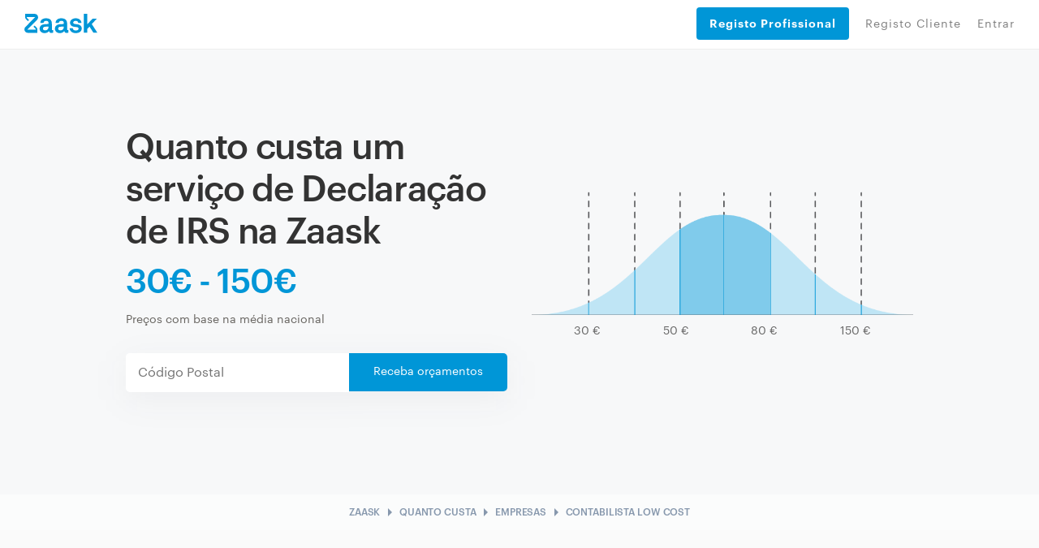

--- FILE ---
content_type: text/html; charset=utf-8
request_url: https://www.zaask.pt/quanto-custa/contabilista-low-cost
body_size: 32947
content:
<!DOCTYPE html><html lang="pt"><head><script id="Cookiebot" data-culture="pt" src="https://consent.cookiebot.com/uc.js" data-cbid="2f02ae25-52d0-412a-8de0-d92b1987361d" async="" type="text/javascript" class="next-head"></script><script class="next-head">(function(w,d,s,l,i){w[l]=w[l]||[];w[l].push({'gtm.start':
             new Date().getTime(),event:'gtm.js'});var f=d.getElementsByTagName(s)[0],
             j=d.createElement(s),dl=l!='dataLayer'?'&l='+l:'';j.async=true;j.src=
             'https://www.googletagmanager.com/gtm.js?id='+i+dl;f.parentNode.insertBefore(j,f);
             })(window,document,'script','dataLayer','GTM-NPXD');</script><style type="text/css" class="next-head">@import url(//fonts.googleapis.com/icon?family=Material+Icons); @import url(//cdnjs.cloudflare.com/ajax/libs/font-awesome/4.7.0/css/font-awesome.min.css); @import url(//fonts.googleapis.com/css2?family=Material+Symbols+Outlined:wght@100..700);</style><link rel="shortcut icon" href="/assets/favicon/favicon.ico" type="image/x-icon" class="next-head"/><link rel="stylesheet" href="https://cdn.jsdelivr.net/gh/lipis/flag-icons@6.6.6/css/flag-icons.min.css" class="next-head"/><title class="next-head">Quanto custa fazer uma declaração de IRS? - Zaask</title><meta name="description" content="Quais os custos associados à contratação de contabilistas para o IRS? O que é a declaração anual de IRS? Leia agora e saiba tudo aqui!" class="next-head"/><link rel="canonical" href="https://www.zaask.pt/quanto-custa/contabilista-low-cost" class="next-head"/><meta property="fb:app_id" content="319763291421310"/><meta property="og:site_name" content="Zaask"/><meta property="og:type" content="article"/><meta property="og:title" content="Quanto custa fazer uma declaração de IRS?"/><meta property="og:description" content="Quais os custos associados à contratação de contabilistas para o IRS? O que é a declaração anual de IRS? Leia agora e saiba tudo aqui!"/><meta property="og:image" content="https://zaask-laravel.s3.eu-west-1.amazonaws.com/cost-pages/300/lltgyMU3q3chUT8pVmWptaqdFKzHhzwPVi3VsjV9.jpeg"/><meta property="og:url" content="/quanto-custa/contabilista-low-cost"/><meta property="og:type" content="website"/><meta property="og:locale" content="pt_PT"/><meta name="twitter:card" content="summary"/><meta name="twitter:site" content="Zaask"/><meta name="twitter:creator" content="Zaask"/><meta name="twitter:title" content="Contrate Profissionais Avaliados | Zaask"/><meta name="twitter:description" content="Realize os seus projectos pessoais através da Zaask. Apresentamos-lhe profissionais avaliados e disponíveis para realizar o seu projecto."/><meta name="twitter:image" content="https://www.zaask.pt/images/zaask-og.png"/><meta name="viewport" content="width=device-width, initial-scale=1, maximum-scale=5, user-scalable=0" class="next-head"/><meta charSet="utf-8" class="next-head"/><meta property="keywords" content="empregos, encontrar empregos, encontrar talento,encontrar competencias,obras-de-remodelacao,pladur,construcao-de-parede-interior,remodelacao-da-casa,acabamentos,pedreiro,design-de-impressao,colocacao-de-telhados-e-coberturas,design-de-arte-digital,nivelamento-de-piso,remodelacao-de-caves,remodelacao-ou-construcao-de-cozinha-exterior,torneiras-e-acessorios,remodelacao-de-varanda,construcao-em-alvenaria" class="next-head"/><meta name="p:domain_verify" content="711ea58bcab5466387614982f21362e1" class="next-head"/><meta property="right" content="2015 PT © Zaask.pt" class="next-head"/><link rel="preload" href="/_next/static/PgihU5lSq29bt2vup2n7X/pages/prices/detail.js" as="script"/><link rel="preload" href="/_next/static/PgihU5lSq29bt2vup2n7X/pages/_app.js" as="script"/><link rel="preload" href="/_next/static/PgihU5lSq29bt2vup2n7X/pages/_error.js" as="script"/><link rel="preload" href="/_next/static/runtime/webpack-1ae1c8693937db7488d4.js" as="script"/><link rel="preload" href="/_next/static/chunks/commons.e42b868cde32ed645e8d.js" as="script"/><link rel="preload" href="/_next/static/chunks/styles.33c81e1f4820e9b3ab9c.js" as="script"/><link rel="preload" href="/_next/static/runtime/main-703f84f2d8f87a8f3836.js" as="script"/><link href="/_next/static/css/commons.dc96356e.chunk.css" rel="preload" as="style"/><link href="/_next/static/css/styles.180a6852.chunk.css" rel="preload" as="style"/><style type="text/css">
          body { font-family: arial, sans-serif }
          footer { display: none; }
          main { display: none; }
          .page-homepage .section-animated .section.section-searchbar, .page-homepage .section.section-searchbar { padding-top: 80px; padding-bottom: 60px; }
          .container { max-width: 1000px; margin: 0 auto; }
          .db-header-main { display: none; }
          .zaask-icon { max-width: 50px; }
          .macrobar-container { text-align: center; padding: 25px 0; box-shadow: 0 0 10px 0 rgba(47,48,51,.2); background-color: #f7fbfb; }
        </style><script>var s=["/_next/static/css/commons.dc96356e.chunk.css","/_next/static/css/styles.180a6852.chunk.css"],h=document.getElementsByTagName("head")[0],l,i;for(i=0;i<s.length;i++){l=document.createElement( "link" );l.href = s[i];l.type = "text/css";l.rel = "stylesheet";h.appendChild(l);}</script><meta http-equiv="Content-Security-Policy" content="img-src * data: blob:; font-src * data:"/><link rel="preload" href="/static/font/Graphik-Extralight-Web.ttf" as="font" crossorigin="important"/><link rel="preload" href="/static/font/Graphik-Medium.ttf" as="font" crossorigin="important"/><link rel="preload" href="/static/font/Graphik-MediumItalic.ttf" as="font" crossorigin="important"/><link rel="preload" href="/static/font/Graphik-Regular-Web.ttf" as="font" crossorigin="important"/><link rel="preload" href="/static/font/Graphik-Regular.ttf" as="font" crossorigin="important"/><link rel="preload" href="/static/font/Graphik-RegularItalic.ttf" as="font" crossorigin="important"/><link rel="preload" href="/static/font/Graphik-Semibold-Web.ttf" as="font" crossorigin="important"/><link rel="preload" href="/static/font/Graphik-Semibold.ttf" as="font" crossorigin="important"/><link rel="preload" href="/static/font/Graphik-SemiboldItalic.ttf" as="font" crossorigin="important"/><style data-styled-components="jUjyVw kNzBkZ iECmZH kgfPfM kGIWqc dKozFz kxTvaR jtZTYN bJlqQN cWzZOz cTuyKk hSsjZP bvdRQn iIkDnQ bSwDzk bodRPr hIgxTN bGWfjO dADIFX dGZXhf lezErG hUmrkD jnVtyb LgnbK QOCla iTbhIx jQuGpx kGFbGO brjbzD">
/* sc-component-id: buttons__BlueButton-sc-ht4iqw-0 */
.bodRPr{line-height:normal;font-size:16px;height:56px;text-align:center;-webkit-letter-spacing:-0.01em;-moz-letter-spacing:-0.01em;-ms-letter-spacing:-0.01em;letter-spacing:-0.01em;cursor:pointer;color:#fff !important;padding:20px 40px;}
/* sc-component-id: breadcrumb__Section-sc-kfo5sg-0 */
.lezErG{background:linear-gradient(0deg,rgba(248,250,251,0.5),rgba(248,250,251,0.5)),#FFFFFF;display:-webkit-box;display:-webkit-flex;display:-ms-flexbox;display:flex;-webkit-flex-direction:row;-ms-flex-direction:row;flex-direction:row;-webkit-box-pack:center;-webkit-justify-content:center;-ms-flex-pack:center;justify-content:center;-webkit-align-items:center;-webkit-box-align:center;-ms-flex-align:center;align-items:center;padding:10px 40px;-webkit-flex-wrap:wrap;-ms-flex-wrap:wrap;flex-wrap:wrap;}
/* sc-component-id: breadcrumb__Item-sc-kfo5sg-1 */
.hUmrkD{font-family:Graphik Web;font-style:normal;font-weight:500;font-size:12px;line-height:12px;-webkit-letter-spacing:-0.01em;-moz-letter-spacing:-0.01em;-ms-letter-spacing:-0.01em;letter-spacing:-0.01em;text-transform:uppercase;color:#8798AD;margin-bottom:3px;margin-top:3px;}
/* sc-component-id: breadcrumb__Icon-sc-kfo5sg-2 */
.jnVtyb{font-size:24px;line-height:24px;-webkit-letter-spacing:-0.02em;-moz-letter-spacing:-0.02em;-ms-letter-spacing:-0.02em;letter-spacing:-0.02em;color:#8798AD;}
/* sc-component-id: loader__LoaderWrap-sc-13l39sz-0 */
.hIgxTN{position:fixed;width:100%;height:100%;top:0;left:0;z-index:999999;background:rgba(219,231,237,0.2);}
/* sc-component-id: loader__LoaderIcon-sc-13l39sz-1 */
.bGWfjO{background-image:url(/static/img/loader_v2.gif);background-size:100px;position:absolute;width:100px;height:100px;top:50%;left:50%;z-index:999999;-webkit-transform:translate(-50%,-50%);-ms-transform:translate(-50%,-50%);transform:translate(-50%,-50%);}
/* sc-component-id: header__LinkButton-sc-osebv8-0 */
.dGZXhf{padding:20px 16px !important;width:100%;height:40px !important;background:#0096D7;border-radius:4px;color:#fff !important;border:none;font-weight:bold;display:-webkit-box !important;display:-webkit-flex !important;display:-ms-flexbox !important;display:flex !important;-webkit-align-items:center;-webkit-box-align:center;-ms-flex-align:center;align-items:center;-webkit-box-pack:start;-webkit-justify-content:flex-start;-ms-flex-pack:start;justify-content:flex-start;cursor:pointer;margin-bottom:8px;-webkit-transition:background-color .2s;transition:background-color .2s;font-size:14px;} .dGZXhf:hover{background:rgb(4,141,201);}
/* sc-component-id: header__CloseMenu-sc-osebv8-1 */
.dADIFX{margin-top:8px;border:none;background:transparent;display:none;} @media (max-width:749px){.dADIFX{display:block;}}
/* sc-component-id: password-info-skip__Modal-sc-xzwlbh-0 */
.brjbzD{display:-webkit-box;display:-webkit-flex;display:-ms-flexbox;display:flex;-webkit-box-pack:center;-webkit-justify-content:center;-ms-flex-pack:center;justify-content:center;padding:20px;-webkit-flex-direction:column;-ms-flex-direction:column;flex-direction:column;position:relative !important;background-color:#fafafa;border-radius:3px;overflow:hidden;gap:20px;}
/* sc-component-id: SVGicon__Wrapper-sc-1wlvs7x-0 */
.QOCla{height:[object Object]px;fill:#0096D7;width:100%;} .QOCla svg{height:100%;} @media (max-width:750px){.QOCla{height:60px;}}.iTbhIx{height:67px;fill:#0096D7;width:100%;} .iTbhIx svg{height:100%;} @media (max-width:750px){.iTbhIx{height:60px;}}.jQuGpx{height:45px;fill:#0096D7;width:100%;} .jQuGpx svg{height:100%;} @media (max-width:750px){.jQuGpx{height:60px;}}
/* sc-component-id: how-zaask-works__IconWrapper-sc-86eqav-0 */
.LgnbK{width:67.5px;height:67.5px;border-radius:50%;color:#FFF;position:relative;display:-webkit-box;display:-webkit-flex;display:-ms-flexbox;display:flex;-webkit-box-pack:center;-webkit-justify-content:center;-ms-flex-pack:center;justify-content:center;-webkit-align-items:center;-webkit-box-align:center;-ms-flex-align:center;align-items:center;margin:0 auto;} .LgnbK i{font-size:36px;}
/* sc-component-id: image-overflowing-list__ImagePlaceholder-sc-fau7f4-0 */
.kGFbGO{padding-top:50%;}
/* sc-component-id: GhostStickyBanner__StickyContainer-sc-8ige74-0 */
.bSwDzk{z-index:1000;background-color:white;width:100%;position:fixed;top:0;bottom:unset;} .bSwDzk .container{max-width:unset;} .bSwDzk .row .justify-content-center{-webkit-flex-wrap:unset;-ms-flex-wrap:unset;flex-wrap:unset;} .bSwDzk .justify-content-center{margin:16px;} .bSwDzk .text_budget_question{text-align:end;} .bSwDzk .col-md-12 .button_ask_budget{width:100%;border-radius:unset;} @media (max-width:420px){.bSwDzk .justify-content-center{margin-right:0px;margin-left:0px;}.bSwDzk .button_ask_budget{width:100%;border-radius:unset;}} @media (max-width:767px}){.bSwDzk .justify-content-center{margin-right:0px;margin-left:0px;}} .bSwDzk .budget-question-text{color:black;} .bSwDzk .col-md-4{-webkit-align-self:center;-ms-flex-item-align:center;align-self:center;} .bSwDzk .fade-in,.bSwDzk .fade-out{opacity:0;-moz-transition:opacity 0.4s ease-in-out;-o-transition:opacity 0.4s ease-in-out;-webkit-transition:opacity 0.4s ease-in-out;-webkit-transition:opacity 0.4s ease-in-out;transition:opacity 0.4s ease-in-out;} .bSwDzk .fade-in{opacity:1;}
/* sc-component-id: styles__CookiesBackground-sc-194h4ua-0 */
.kgfPfM{position:fixed;width:100vw;height:100vh;z-index:2147483647;display:-webkit-box !important;display:-webkit-flex !important;display:-ms-flexbox !important;display:flex !important;-webkit-box-pack:center;-webkit-justify-content:center;-ms-flex-pack:center;justify-content:center;-webkit-align-items:center;-webkit-box-align:center;-ms-flex-align:center;align-items:center;background:rgba(34,34,34,0.7);visibility:hidden;opacity:0;-webkit-transition:visibility 0s linear 400ms,opacity 400ms linear;transition:visibility 0s linear 400ms,opacity 400ms linear;}
/* sc-component-id: styles__Container-sc-194h4ua-1 */
.kGIWqc{position:relative;width:640px;background:#F8FAFB;box-shadow:0px 0px 10px rgba(0,0,0,0.07);border-radius:8px;bottom:0%;max-height:682px;position:relative;width:100%;bottom:-70%;-webkit-transition:bottom 0.5ms,all 400ms;transition:bottom 0.5ms,all 400ms;}
/* sc-component-id: styles__Content-sc-194h4ua-2 */
.dKozFz{display:-webkit-box;display:-webkit-flex;display:-ms-flexbox;display:flex;-webkit-flex-direction:column;-ms-flex-direction:column;flex-direction:column;gap:24px;max-width:640px;padding:32px;max-height:682px;overflow:auto;}
/* sc-component-id: styles__Text-sc-194h4ua-3 */
.kxTvaR{display:-webkit-box;display:-webkit-flex;display:-ms-flexbox;display:flex;-webkit-flex-direction:column;-ms-flex-direction:column;flex-direction:column;gap:8px;font-family:'Graphik Web';font-style:normal;color:#001E2B;margin:0;} .kxTvaR > h1{font-weight:600;font-size:16px;line-height:24px;-webkit-letter-spacing:-0.02em;-moz-letter-spacing:-0.02em;-ms-letter-spacing:-0.02em;letter-spacing:-0.02em;margin-bottom:0;} .kxTvaR > p{font-weight:400;font-size:14px;line-height:23px;-webkit-letter-spacing:-0.01em;-moz-letter-spacing:-0.01em;-ms-letter-spacing:-0.01em;letter-spacing:-0.01em;margin-bottom:0;}
/* sc-component-id: styles__Actions-sc-194h4ua-4 */
.jtZTYN{display:-webkit-box;display:-webkit-flex;display:-ms-flexbox;display:flex;gap:24px;}
/* sc-component-id: styles__AcceptAllButton-sc-194h4ua-5 */
.bJlqQN{border:0;margin:0;cursor:pointer;background:#0096D7;box-shadow:0px 10px 20px rgba(31,32,65,0.05);border-radius:4px;padding:16px 24px;font-family:'Graphik Web';font-style:normal;font-weight:500;font-size:15px;line-height:105%;-webkit-letter-spacing:-0.01em;-moz-letter-spacing:-0.01em;-ms-letter-spacing:-0.01em;letter-spacing:-0.01em;color:#FFFFFF;width:100%;max-width:276px;}
/* sc-component-id: styles__ViewMoreButton-sc-194h4ua-6 */
.cWzZOz{border:0;margin:0;cursor:pointer;white-space:nowrap;background:unset;font-family:'Graphik Web';font-style:normal;font-weight:400;font-size:14px;line-height:24px;-webkit-letter-spacing:-0.02em;-moz-letter-spacing:-0.02em;-ms-letter-spacing:-0.02em;letter-spacing:-0.02em;-webkit-text-decoration:underline;text-decoration:underline;color:#47515D;}
/* sc-component-id: sc-keyframes-jUjyVw */
@-webkit-keyframes jUjyVw{0%{opacity:0;margin-left:-20px;}100%{opacity:1;margin-left:0;}} @keyframes jUjyVw{0%{opacity:0;margin-left:-20px;}100%{opacity:1;margin-left:0;}}
/* sc-component-id: sc-keyframes-kNzBkZ */
@-webkit-keyframes kNzBkZ{0%{-webkit-transform:translateY(-1000px);-webkit-transform:translateY(-1000px);-ms-transform:translateY(-1000px);transform:translateY(-1000px);opacity:0;}100%{-webkit-transform:translateY(0);-webkit-transform:translateY(0);-ms-transform:translateY(0);transform:translateY(0);opacity:1;}} @keyframes kNzBkZ{0%{-webkit-transform:translateY(-1000px);-webkit-transform:translateY(-1000px);-ms-transform:translateY(-1000px);transform:translateY(-1000px);opacity:0;}100%{-webkit-transform:translateY(0);-webkit-transform:translateY(0);-ms-transform:translateY(0);transform:translateY(0);opacity:1;}}
/* sc-component-id: sc-keyframes-iECmZH */
@-webkit-keyframes iECmZH{0%{-webkit-transform:rotate(0deg);-ms-transform:rotate(0deg);transform:rotate(0deg);}100%{-webkit-transform:rotate(360deg);-ms-transform:rotate(360deg);transform:rotate(360deg);}} @keyframes iECmZH{0%{-webkit-transform:rotate(0deg);-ms-transform:rotate(0deg);transform:rotate(0deg);}100%{-webkit-transform:rotate(360deg);-ms-transform:rotate(360deg);transform:rotate(360deg);}}
/* sc-component-id: sc-keyframes-cTuyKk */
@-webkit-keyframes cTuyKk{from{opacity:0.5;padding-top:8px;}to{opacity:1;padding-top:0px;}} @keyframes cTuyKk{from{opacity:0.5;padding-top:8px;}to{opacity:1;padding-top:0px;}}
/* sc-component-id: sc-keyframes-hSsjZP */
@-webkit-keyframes hSsjZP{from{opacity:1;}to{opacity:0;}} @keyframes hSsjZP{from{opacity:1;}to{opacity:0;}}
/* sc-component-id: sc-keyframes-bvdRQn */
@-webkit-keyframes bvdRQn{from{opacity:0;-webkit-transform:translateY(-20px);-ms-transform:translateY(-20px);transform:translateY(-20px);}to{opacity:1;-webkit-transform:translateY(0);-ms-transform:translateY(0);transform:translateY(0);}} @keyframes bvdRQn{from{opacity:0;-webkit-transform:translateY(-20px);-ms-transform:translateY(-20px);transform:translateY(-20px);}to{opacity:1;-webkit-transform:translateY(0);-ms-transform:translateY(0);transform:translateY(0);}}
/* sc-component-id: sc-keyframes-iIkDnQ */
@-webkit-keyframes iIkDnQ{from{opacity:1;-webkit-transform:translateY(0);-ms-transform:translateY(0);transform:translateY(0);}to{opacity:0;-webkit-transform:translateY(-20px);-ms-transform:translateY(-20px);transform:translateY(-20px);}} @keyframes iIkDnQ{from{opacity:1;-webkit-transform:translateY(0);-ms-transform:translateY(0);transform:translateY(0);}to{opacity:0;-webkit-transform:translateY(-20px);-ms-transform:translateY(-20px);transform:translateY(-20px);}}</style></head><body><div id="__next"><div class="styles__CookiesBackground-sc-194h4ua-0 kgfPfM"><div class="styles__Container-sc-194h4ua-1 kGIWqc"><div class="styles__Content-sc-194h4ua-2 dKozFz"><div class="styles__Text-sc-194h4ua-3 kxTvaR"></div><div class="styles__Actions-sc-194h4ua-4 jtZTYN"><button class="styles__AcceptAllButton-sc-194h4ua-5 bJlqQN"></button><button class="styles__ViewMoreButton-sc-194h4ua-6 cWzZOz"></button></div></div></div></div><div class="GhostStickyBanner__StickyContainer-sc-8ige74-0 bSwDzk"><div class="sticky-inner fade-out"><div class="banner shadow hidden"><div class="container"><div class="row align-items-center"><div class="col-12"><div class="row justify-content-center"><div class="col-md-4 text_budget_question"><strong class="budget-question-text">Quer saber quanto custa o seu projecto?</strong></div><div class="col-lg-4 col-md-6 col-sm-6 col-xs-4"><a target="_blank" class="button button__info button_ask_budget buttons__BlueButton-sc-ht4iqw-0 bodRPr">Pedir orçamentos grátis</a></div></div></div></div></div></div></div></div><div id="app" class=""><div class="Loader loader__LoaderWrap-sc-13l39sz-0 hIgxTN" id="page-loading-hide-spinner"><div class="loader__LoaderIcon-sc-13l39sz-1 bGWfjO"></div></div><div id="popover-container"></div><noscript><iframe src="https://www.googletagmanager.com/ns.html?id=GTM-NPXD" height="0" width="0" style="display:none;visibility:hidden;"></iframe></noscript><div class="notregister cf db-header-main start-hidden with-submenu 
        header-static
        
        "><div class="cf db-header-part " id="db-header-part"><a class="logo-zaask undefined" href="/"><img alt="Zaask" src="/static/svg/zaask.svg"/></a><button type="button" id="js-open-db-header-mobile" class="hidden-md-up s-button-sm-border-gray-to-blue js-open-db-header-mobile pull-right" data-target="#db-header-collapse"><img src="/static/svg/menu-icon.svg" alt="menu"/></button><div id="js-close-db-header-mobile" class="db-header-mobile-bg js-close-db-header-mobile"></div><ul id="mobile-menu-list" class="db-header-nav hidden-md-up db-header-mobile db-header-asker"></ul><ul class="db-header-nav db-header-mobile db-header-user db-header-no-login"><button class="header__CloseMenu-sc-osebv8-1 dADIFX"><img src="/static/svg/close.svg" alt="close"/></button><li></li><li class="blue-border mobile-item
                     no-border notregister"><a class="header__LinkButton-sc-osebv8-0 dGZXhf" href="/register/pro/about" rel="nofollow"><img class="link-image" src="/static/svg/register-pro-icon.svg" alt="register pro"/>Registo Profissional</a></li><li class="blue-border mobile-item
                      notregister"><a rel="nofollow" class="user-login " href="/registocliente"><img class="link-image" src="/static/svg/register-client.svg" alt="register pro"/>Registo Cliente</a></li><li class="blue-border mobile-item
                      notregister"><a rel="nofollow" class="user-login " href="/entrar"><img class="link-image" src="/static/svg/enter.svg" alt="register pro"/>Entrar</a></li></ul></div></div><main class="site-content "><script type="application/ld+json">{"@context":"http://schema.org","@type":"Article","name":"Quais os custos associados à contratação de contabilistas para o IRS? O que é a declaração anual de IRS? Leia agora e saiba tudo aqui!","headline":"Quais os custos associados à contratação de contabilistas para o IRS? O que é a declaração anual de IRS? Leia agora e saiba tudo aqui!","author":{"@type":"Organization","name":"Zaask","url":"https://www.zaask.pt"},"publisher":{"@type":"Organization","name":"Zaask"},"dateModified":"2025-02-07T16:01:18+00:00","datePublished":"2019-02-05T12:01:20+00:00","articleBody":"Quanto custa um servi&ccedil;o de declara&ccedil;&atilde;o de IRS na Zaask?\r\nUm servi&ccedil;o de declara&ccedil;&atilde;o de IRS na Zaask custa em m&eacute;dia 50 euros, variando entre 30 e 150 euros. Trata-se de um custo que est&aacute; dependente de diversos fatores que explicaremos mais abaixo como complexidade da declara&ccedil;&atilde;o, experi&ecirc;ncia do contabilista, prazo de entrega, o tipo de softwares utilizados e ainda a localiza&ccedil;&atilde;o do servi&ccedil;o.\r\n\r\n\r\n\r\n\r\nTipo de servi&ccedil;o\r\n\r\n\r\nPre&ccedil;o M&eacute;dio (&euro;)\r\n\r\n\r\nIntervalo de Custo (&euro;)\r\n\r\n\r\n\r\n\r\nDeclara&ccedil;&atilde;o simples\r\n\r\n\r\n50\r\n\r\n\r\n30 - 100\r\n\r\n\r\n\r\n\r\nDeclara&ccedil;&atilde;o para casais ou fam&iacute;lias\r\n\r\n\r\n80\r\n\r\n\r\n40 - 120\r\n\r\n\r\n\r\n\r\nDeclara&ccedil;&atilde;o com rendimentos complexos\r\n\r\n\r\n100\r\n\r\n\r\n50 - 150\r\n\r\n\r\n\r\n\r\nPara quem n&atilde;o se sente totalmente &agrave; vontade com o procedimento, contratar um/uma contabilista pode ser mesmo uma ajuda fundamental para assegurar o preenchimento correto e a entrega devida da declara&ccedil;&atilde;o de IRS.\r\nO que &eacute; o Imposto sobre o Rendimento das Pessoas Singulares (IRS)?\r\n&Eacute; o imposto que tributa o rendimento dos cidad&atilde;os e das cidad&atilde;s. Entre as suas principais caracter&iacute;sticas, destaca-se por ser:\r\n\r\n\r\n\r\n\r\n\r\nDireto, pois incide diretamente sobre o rendimento de uma pessoa (contribuinte);\r\n\r\n\r\n\r\n\r\n\r\n\r\nDe base mundial, uma vez que se aplica &agrave; totalidade dos rendimentos dos e das residentes em Portugal, independentemente do local, e ainda sobre os e as n&atilde;o residentes pelos rendimentos obtidos em Portugal;\r\n\r\n\r\n\r\n\r\n\r\n\r\nPessoal, pois tem em conta a situa&ccedil;&atilde;o econ&oacute;mica e social de contribuintes e do seu agregado familiar;\r\n\r\n\r\n\r\n\r\n\r\n\r\nPeri&oacute;dico, tendo em conta que &eacute; anual (incide sobre o valor dos rendimentos obtidos entre 1 de Janeiro e 31 de Dezembro);\r\n\r\n\r\n\r\n\r\n\r\n\r\nDeclarativo, sendo determinado com base nas informa&ccedil;&otilde;es que constam na declara&ccedil;&atilde;o de rendimentos (Modelo 3), que cada contribuinte tem o dever de entregar anualmente;\r\n\r\n\r\n\r\n\r\n\r\n\r\nProgressivo/por escal&otilde;es, pois quanto mais elevado for o escal&atilde;o de rendimento sujeito a imposto, maior a taxa, isto &eacute;, quem ganha mais, paga uma taxa de imposto maior.\r\n\r\n\r\n\r\n\r\n\r\n&nbsp;\r\n1.Fatores que influenciam o pre&ccedil;o de uma declara&ccedil;&atilde;o de IRS\r\n&nbsp;\r\n1.1&nbsp; Complexidade da declara&ccedil;&atilde;o\r\n\r\n\r\n\r\n\r\nTipo de declara&ccedil;&atilde;o\r\n\r\n\r\nPre&ccedil;o M&eacute;dio (&euro;)\r\n\r\n\r\nIntervalo de Custo (&euro;)\r\n\r\n\r\n\r\n\r\nDeclara&ccedil;&atilde;o sem rendimentos adicionais\r\n\r\n\r\n50\r\n\r\n\r\n30 - 100\r\n\r\n\r\n\r\n\r\nDeclara&ccedil;&atilde;o que inclui rendimentos de trabalho independente, investimentos ou propriedades alugadas\r\n\r\n\r\n100\r\n\r\n\r\n50 - 150\r\n\r\n\r\n\r\n\r\nA complexidade de uma declara&ccedil;&atilde;o IRS aumenta quando inclui m&uacute;ltiplas fontes de rendimento, como trabalho independente, rendimentos de capital ou imobili&aacute;rios.\r\nAssim, estas exigem mais aten&ccedil;&atilde;o, j&aacute; que cada tipo de rendimento possui regras fiscais espec&iacute;ficas e requer mais horas de trabalho do/da contabilista. Aumento de tempo esse que fica assim refletido no custo do servi&ccedil;o da declara&ccedil;&atilde;o de IRS, com valores mais elevados devido &agrave; precis&atilde;o e responsabilidade acrescida.\r\n&nbsp;\r\n1.2&nbsp; Experi&ecirc;ncia do contabilista\r\n\r\n\r\n\r\n\r\nN&iacute;vel do profissional\r\n\r\n\r\nPre&ccedil;o M&eacute;dio (&euro;)\r\n\r\n\r\nIntervalo de Custo (&euro;)\r\n\r\n\r\n\r\n\r\nExperi&ecirc;ncia limitada\r\n\r\n\r\n50\r\n\r\n\r\n30 - 70\r\n\r\n\r\n\r\n\r\nAnos de experi&ecirc;ncia e especializa&ccedil;&atilde;o em contabilidade fiscal\r\n\r\n\r\n135\r\n\r\n\r\n70-200\r\n\r\n\r\n\r\n\r\n Outro fator a ter em conta quando se procura por um/ uma contabilista &eacute; justamente o n&iacute;vel de experi&ecirc;ncia do/da profissional. Aqueles/ Aquelas com provas dadas na &aacute;rea tendem logicamente a cobrar valores mais elevados do que algu&eacute;m que &eacute; ainda iniciante na &aacute;rea.\r\n&nbsp;\r\n1.3&nbsp; Prazo de entrega\r\n\r\n\r\n\r\n\r\nTipo de servi&ccedil;o\r\n\r\n\r\nPre&ccedil;o M&eacute;dio (&euro;)\r\n\r\n\r\nIntervalo de Custo (&euro;)\r\n\r\n\r\n\r\n\r\nDeclara&ccedil;&atilde;o entregue dentro do prazo estabelecido\r\n\r\n\r\n45\r\n\r\n\r\n20 - 70\r\n\r\n\r\n\r\n\r\nDeclara&ccedil;&atilde;o solicitada fora do per&iacute;odo habitual ou com urg&ecirc;ncia\r\n\r\n\r\n165\r\n\r\n\r\n80 - 250\r\n\r\n\r\n\r\n\r\n &Agrave; medida que a data de entrega do IRS se aproxima, maior se torna a demanda por contabilistas. Portanto, o que se recomenda &eacute; que n&atilde;o espere at&eacute; ao &uacute;ltimo minuto para contratar a ajuda de um profissional.\r\nCaso o fa&ccedil;a, tal ser&aacute; impactado no custo do servi&ccedil;o.\r\n&nbsp;\r\n1.4&nbsp; Software e Ferramentas\r\n\r\n\r\n\r\n\r\nTipo de Software\r\n\r\n\r\nPre&ccedil;o M&eacute;dio (&euro;)\r\n\r\n\r\nIntervalo de Custo (&euro;)\r\n\r\n\r\n\r\n\r\nB&aacute;sicos\r\n\r\n\r\n30\r\n\r\n\r\n10 - 50\r\n\r\n\r\n\r\n\r\nIntermedi&aacute;rios\r\n\r\n\r\n100\r\n\r\n\r\n50 - 150\r\n\r\n\r\n\r\n\r\nAvan&ccedil;ados\r\n\r\n\r\n325\r\n\r\n\r\n150 - 500\r\n\r\n\r\n\r\n\r\n&nbsp;\r\nOutro fator que deve ter tido em conta na hora de escolher o contabilista para efetuar o servi&ccedil;o da declara&ccedil;&atilde;o de IRS &eacute; o tipo de tecnologia utilizada. Alguns contabilistas j&aacute; possuem softwares mais avan&ccedil;ados que oferecem funcionalidades como otimiza&ccedil;&atilde;o fiscal e an&aacute;lise detalhada.\r\nAssim, quanto mais sofisticado for o software, maior ser&aacute; o pre&ccedil;o. Neste caso, trata-se de um investimento que vale a pena ter em conta, devido &agrave; efici&ecirc;ncia e a potencial maximiza&ccedil;&atilde;o das dedu&ccedil;&otilde;es fiscais.\r\n&nbsp;\r\n1.5&nbsp; Localiza&ccedil;&atilde;o do Servi&ccedil;o\r\n\r\n\r\n\r\n\r\nCidades\r\n\r\n\r\nDescri&ccedil;&atilde;o\r\n\r\n\r\nPre&ccedil;o M&eacute;dio (&euro;)\r\n\r\n\r\nIntervalo de Custo (&euro;)\r\n\r\n\r\n\r\n\r\nLisboa e Porto\r\n\r\n\r\nCidades metropolitanas com elevada procura\r\n\r\n\r\n120\r\n\r\n\r\n60 - 180\r\n\r\n\r\n\r\n\r\nBraga e Coimbra\r\n\r\n\r\nCidades com procura moderada\r\n\r\n\r\n80\r\n\r\n\r\n40 - 120\r\n\r\n\r\n\r\n\r\nViseu e &Eacute;vora\r\n\r\n\r\n&Aacute;reas de menor densidade e menor custo de vida\r\n\r\n\r\n45\r\n\r\n\r\n20 - 70\r\n\r\n\r\n\r\n\r\nNa hora de procurar um/uma contabilista, h&aacute; que ter ainda em conta que a zona onde este &eacute; solicitado tamb&eacute;m tem influ&ecirc;ncia no custo do servi&ccedil;o.\r\nEm cidades maiores, como Lisboa e Porto, h&aacute; claramente uma maior procura por contabilistas, o que resulta em pre&ccedil;os mais elevados e maior competi&ccedil;&atilde;o. Em contrapartida, se habitar em regi&otilde;es menos populosas e com um custo de vida mais acess&iacute;vel, o pre&ccedil;o do servi&ccedil;o tamb&eacute;m fica relativamente mais barato.\r\n&nbsp;\r\nPerguntas frequentes sobre a declara&ccedil;&atilde;o de IRS\r\n&nbsp;\r\n\r\n Quem est&aacute; certificado para executar a tarefa?\r\n\r\nTodos os cidad&atilde;os portugueses, ou de qualquer Estado-membro da Uni&atilde;o Europeia, que possuam habilita&ccedil;&atilde;o acad&eacute;mica de licenciatura ou superior em estabelecimento criado nos termos da lei e reconhecido pela Ordem dos Contabilistas como adequada para o exerc&iacute;cio da profiss&atilde;o; que tenham feito est&aacute;gio profissional ou curricular; e que obtenham a aprova&ccedil;&atilde;o em exame profissional, em l&iacute;ngua portuguesa ou noutra l&iacute;ngua oficial da Uni&atilde;o Europeia, a ser definida pela Ordem dos Contabilistas.\r\nPor isso, antes de contratar quem quer que seja, certifique-se de que o profissional tem a devida autoriza&ccedil;&atilde;o para exercer o of&iacute;cio.\r\n\r\n Como preencher a declara&ccedil;&atilde;o de IRS?\r\n\r\nO Portal das Finan&ccedil;as proporciona o preenchimento e a devida submiss&atilde;o da declara&ccedil;&atilde;o de IRS online, com suporte para Google Chrome e Microsoft Edge. J&aacute; n&atilde;o ter&aacute; tamb&eacute;m de lidar com o Applet Java, sendo que agora a navega&ccedil;&atilde;o se tornou mais intuitiva.\r\n\r\n O que significa declara&ccedil;&atilde;o certa no IRS?\r\n\r\nTrata-se de um estado transit&oacute;rio que d&aacute; conta de que n&atilde;o foram encontrados erros centrais na sua declara&ccedil;&atilde;o de IRS. Ainda assim, deve monitorizar o processo at&eacute; ao fim do mesmo.\r\n\r\n Existe apoio gratuito na declara&ccedil;&atilde;o de IRS?\r\n\r\nNo Portal das Finan&ccedil;as pode simular a declara&ccedil;&atilde;o de IRS antes de submet&ecirc;-la. Tamb&eacute;m na &aacute;rea de apoio ao contribuinte, tem dispon&iacute;vel um conjunto de informa&ccedil;&otilde;es sobre o IRS.\r\nPara quem tem mais dificuldade em preencher a declara&ccedil;&atilde;o de IRS existem contabilistas, contabilistas experientes e gabinetes de contabilidade de qualidade na Zaask. Ent&atilde;o, n&atilde;o perca mais tempo e fa&ccedil;a j&aacute; o seu pedido!"}</script><script type="application/ld+json">{"@context":"http://schema.org","@type":"Product","name":"Declaração de IRS","image":"https://usr-cdn.zaask.pt/images/microcategories/contabilista-low-cost.jpg","offers":{"@type":"Offer","priceCurrency":"EUR","price":90,"availability":"https://schema.org/InStock","priceSpecification":{"@type":"PriceSpecification","price":90,"priceCurrency":"EUR","maxPrice":150,"minPrice":30}},"aggregateRating":{"reviewCount":2751,"ratingValue":4.8,"bestRating":5}}</script><div class="Prices"><div class="container"><div class="row align-items-center"><div class="col-12 col-lg-6"><div><h1 class="heading">Quanto custa um serviço de Declaração de IRS na Zaask <span class="Prices__range">30€ - 150€ </span></h1><div class="Prices__disclaimer">Preços com base na média nacional</div><div class="Prices__CTA"><form class="CallToAction d-none d-lg-flex"><div class="flex-strech"><input type="text" class="CallToAction__input" name="postalcode" value="" placeholder="Código Postal" autoComplete="off"/></div><div class="flex-normal"><button class="CallToAction__btn" data-ref="25" type="submit" name="button">Receba orçamentos</button></div></form></div></div></div><div class="col-12 col-lg-6"><div class="Prices__chart"><img src="/static/img/zaask_grafico_high.png" alt="Chart"/><div class="Prices__chart-values"><span>30<!-- --> €</span><span>50<!-- --> €</span><span>80<!-- --> €</span><span>150<!-- --> €</span></div></div></div><div class="col-12 col-lg-6"><div class="Prices__CTA"><form class="CallToAction d-none d-sm-flex d-lg-none"><div class="flex-strech"><input type="text" class="CallToAction__input" name="postalcode" value="" placeholder="Código Postal" autoComplete="off"/></div><div class="flex-normal"><button class="CallToAction__btn" data-ref="25" type="submit" name="button">Receba orçamentos</button></div></form><form class="CallToAction d-flex d-sm-none justify-content-center responsive"><div class="row"><div class="col-12 CallToAction__input-container"><input type="text" class="CallToAction__input" name="postalcode" value="" placeholder="Código Postal" autoComplete="off"/></div><div class="col-12"><button class="CallToAction__btn" type="submit" name="button">Receba orçamentos</button></div></div></form></div></div><div class="col-12"><div class="Prices__CTA d-lg-none"></div></div></div></div></div><section class="breadcrumb__Section-sc-kfo5sg-0 lezErG"><a href="/"><span class="breadcrumb__Item-sc-kfo5sg-1 hUmrkD">Zaask</span></a><i class="material-icons breadcrumb__Icon-sc-kfo5sg-2 jnVtyb">arrow_right</i><a href="/quanto-custa"><span class="breadcrumb__Item-sc-kfo5sg-1 hUmrkD">Quanto custa</span></a><i class="material-icons breadcrumb__Icon-sc-kfo5sg-2 jnVtyb">arrow_right</i><a href="/quanto-custa/empresas"><span class="breadcrumb__Item-sc-kfo5sg-1 hUmrkD">Empresas</span></a><i class="material-icons breadcrumb__Icon-sc-kfo5sg-2 jnVtyb">arrow_right</i><span class="breadcrumb__Item-sc-kfo5sg-1 hUmrkD">Contabilista Low Cost</span></section><div class="PDescription"><div class="container"><div class="row justify-content-center"><div class="col-12 col-md-9"><div class="PDescription__text"><h2><strong>Quanto custa um servi&ccedil;o de declara&ccedil;&atilde;o de IRS na Zaask?</strong></h2>
<p><span style="font-weight: 400;">Um servi&ccedil;o de declara&ccedil;&atilde;o de IRS na Zaask custa em m&eacute;dia </span><strong>50 euros</strong><span style="font-weight: 400;">, variando entre </span><strong>30 e 150 euros</strong><span style="font-weight: 400;">. Trata-se de um custo que est&aacute; dependente de diversos fatores que explicaremos mais abaixo como complexidade da declara&ccedil;&atilde;o, experi&ecirc;ncia do contabilista, prazo de entrega, o tipo de softwares utilizados e ainda a localiza&ccedil;&atilde;o do servi&ccedil;o.</span></p>
<table>
<tbody>
<tr>
<td>
<p><strong>Tipo de servi&ccedil;o</strong></p>
</td>
<td>
<p><strong>Pre&ccedil;o M&eacute;dio (&euro;)</strong></p>
</td>
<td>
<p><strong>Intervalo de Custo (&euro;)</strong></p>
</td>
</tr>
<tr>
<td style="text-align: left;">
<p style="text-align: left;"><strong>Declara&ccedil;&atilde;o simples</strong></p>
</td>
<td style="text-align: center;">
<p><span style="font-weight: 400;">50</span></p>
</td>
<td style="text-align: center;">
<p><span style="font-weight: 400;">30 - 100</span></p>
</td>
</tr>
<tr>
<td style="text-align: left;">
<p style="text-align: left;"><strong>Declara&ccedil;&atilde;o para casais ou fam&iacute;lias</strong></p>
</td>
<td style="text-align: center;">
<p><span style="font-weight: 400;">80</span></p>
</td>
<td style="text-align: center;">
<p><span style="font-weight: 400;">40 - 120</span></p>
</td>
</tr>
<tr>
<td style="text-align: left;">
<p style="text-align: left;"><strong>Declara&ccedil;&atilde;o com rendimentos complexos</strong></p>
</td>
<td style="text-align: center;">
<p><span style="font-weight: 400;">100</span></p>
</td>
<td style="text-align: center;">
<p><span style="font-weight: 400;">50 - 150</span></p>
</td>
</tr>
</tbody>
</table>
<p><span style="font-weight: 400;"></span><span style="font-weight: 400;">Para quem n&atilde;o se sente totalmente &agrave; vontade com o procedimento, contratar um/uma contabilista pode ser mesmo uma ajuda fundamental para assegurar o preenchimento correto e a entrega devida da declara&ccedil;&atilde;o de IRS.</span></p>
<h2><strong>O que &eacute; o Imposto sobre o Rendimento das Pessoas Singulares (IRS)?</strong></h2>
<p><span style="font-weight: 400;">&Eacute; o imposto que tributa o rendimento dos cidad&atilde;os e das cidad&atilde;s. Entre as suas principais caracter&iacute;sticas, destaca-se por ser:</span></p>
<table>
<tbody>
<tr>
<td style="text-align: left;">
<ul>
<li style="font-weight: 400; text-align: left;" aria-level="1"><strong>Direto</strong><span style="font-weight: 400;">, pois incide diretamente sobre o rendimento de uma pessoa (contribuinte);</span></li>
</ul>
</td>
</tr>
<tr>
<td style="text-align: left;">
<ul>
<li style="font-weight: 400; text-align: left;" aria-level="1"><strong>De base mundial</strong><span style="font-weight: 400;">, uma vez que se aplica &agrave; totalidade dos rendimentos dos e das residentes em Portugal, independentemente do local, e ainda sobre os e as n&atilde;o residentes pelos rendimentos obtidos em Portugal;</span></li>
</ul>
</td>
</tr>
<tr>
<td style="text-align: left;">
<ul>
<li style="font-weight: 400; text-align: left;" aria-level="1"><strong>Pessoal</strong><span style="font-weight: 400;">, pois tem em conta a situa&ccedil;&atilde;o econ&oacute;mica e social de contribuintes e do seu agregado familiar;</span></li>
</ul>
</td>
</tr>
<tr>
<td style="text-align: left;">
<ul>
<li style="font-weight: 400; text-align: left;" aria-level="1"><strong>Peri&oacute;dico</strong><span style="font-weight: 400;">, tendo em conta que &eacute; anual (incide sobre o valor dos rendimentos obtidos entre 1 de Janeiro e 31 de Dezembro);</span></li>
</ul>
</td>
</tr>
<tr>
<td style="text-align: left;">
<ul>
<li style="font-weight: 400; text-align: left;" aria-level="1"><strong>Declarativo</strong><span style="font-weight: 400;">, sendo determinado com base nas informa&ccedil;&otilde;es que constam na declara&ccedil;&atilde;o de rendimentos (Modelo 3), que cada contribuinte tem o dever de entregar anualmente;</span></li>
</ul>
</td>
</tr>
<tr>
<td style="text-align: left;">
<ul>
<li style="font-weight: 400; text-align: left;" aria-level="1"><strong>Progressivo/por escal&otilde;es</strong><span style="font-weight: 400;">, pois quanto mais elevado for o escal&atilde;o de rendimento sujeito a imposto, maior a taxa, isto &eacute;, quem ganha mais, paga uma taxa de imposto maior.</span></li>
</ul>
</td>
</tr>
</tbody>
</table>
<p style="text-align: left;"><strong>&nbsp;</strong></p>
<h2><strong>1.</strong><strong>Fatores que influenciam o pre&ccedil;o de uma declara&ccedil;&atilde;o de IRS</strong></h2>
<p>&nbsp;</p>
<h3><strong>1.1</strong><span style="font-weight: 400;">&nbsp; </span><strong>Complexidade da declara&ccedil;&atilde;o</strong></h3>
<table>
<tbody>
<tr>
<td style="text-align: left;">
<p style="text-align: left;"><strong>Tipo de declara&ccedil;&atilde;o</strong></p>
</td>
<td>
<p><strong>Pre&ccedil;o M&eacute;dio (&euro;)</strong></p>
</td>
<td>
<p><strong>Intervalo de Custo (&euro;)</strong></p>
</td>
</tr>
<tr>
<td style="text-align: left;">
<p style="text-align: left;"><strong>Declara&ccedil;&atilde;o sem rendimentos adicionais</strong></p>
</td>
<td style="text-align: center;">
<p><span style="font-weight: 400;">50</span></p>
</td>
<td style="text-align: center;">
<p><span style="font-weight: 400;">30 - 100</span></p>
</td>
</tr>
<tr>
<td style="text-align: left;">
<p style="text-align: left;"><strong>Declara&ccedil;&atilde;o que inclui rendimentos de trabalho independente, investimentos ou propriedades alugadas</strong></p>
</td>
<td style="text-align: center;">
<p><span style="font-weight: 400;">100</span></p>
</td>
<td style="text-align: center;">
<p><span style="font-weight: 400;">50 - 150</span></p>
</td>
</tr>
</tbody>
</table>
<p><span style="font-weight: 400;">A complexidade de uma declara&ccedil;&atilde;o IRS aumenta quando inclui</span><strong> m&uacute;ltiplas fontes de rendimento</strong><span style="font-weight: 400;">, como trabalho independente, rendimentos de capital ou imobili&aacute;rios.</span></p>
<p><span style="font-weight: 400;">Assim, estas exigem mais aten&ccedil;&atilde;o, j&aacute; que cada tipo de rendimento possui regras fiscais espec&iacute;ficas e requer mais horas de trabalho do/da contabilista.</span> <span style="font-weight: 400;">Aumento de tempo esse que fica assim refletido no custo do servi&ccedil;o da declara&ccedil;&atilde;o de IRS, com valores mais elevados devido &agrave; precis&atilde;o e responsabilidade acrescida.</span></p>
<p>&nbsp;</p>
<h3><strong>1.2</strong><span style="font-weight: 400;">&nbsp; </span><strong>Experi&ecirc;ncia do contabilista</strong></h3>
<table style="height: 138px;">
<tbody>
<tr style="height: 46px;">
<td style="height: 46px;">
<p style="text-align: left;"><strong>N&iacute;vel do profissional</strong></p>
</td>
<td style="height: 46px;">
<p><strong>Pre&ccedil;o M&eacute;dio (&euro;)</strong></p>
</td>
<td style="height: 46px;">
<p><strong>Intervalo de Custo (&euro;)</strong></p>
</td>
</tr>
<tr style="height: 46px;">
<td style="height: 46px;">
<p style="text-align: left;"><strong>Experi&ecirc;ncia limitada</strong></p>
</td>
<td style="text-align: center; height: 46px;">
<p><strong>50</strong></p>
</td>
<td style="text-align: center; height: 46px;">
<p><strong>30 - 70</strong></p>
</td>
</tr>
<tr style="height: 46px;">
<td style="height: 46px;">
<p style="text-align: left;"><strong>Anos de experi&ecirc;ncia e especializa&ccedil;&atilde;o em contabilidade fiscal</strong></p>
</td>
<td style="text-align: center; height: 46px;">
<p><strong>135</strong></p>
</td>
<td style="text-align: center; height: 46px;">
<p><strong>70-200</strong></p>
</td>
</tr>
</tbody>
</table>
<p><span style="font-weight: 400;"></span><span style="font-weight: 400;"> Outro fator a ter em conta quando se procura por um/ uma contabilista &eacute; justamente o </span><strong>n&iacute;vel de experi&ecirc;ncia</strong><span style="font-weight: 400;"> do/da profissional. Aqueles/ Aquelas com provas dadas na &aacute;rea tendem logicamente a cobrar valores mais elevados do que algu&eacute;m que &eacute; ainda iniciante na &aacute;rea.</span></p>
<p>&nbsp;</p>
<h3><strong>1.3</strong><span style="font-weight: 400;">&nbsp; </span><strong>Prazo de entrega</strong></h3>
<table>
<tbody>
<tr>
<td>
<p style="text-align: left;"><strong>Tipo de servi&ccedil;o</strong></p>
</td>
<td>
<p><strong>Pre&ccedil;o M&eacute;dio (&euro;)</strong></p>
</td>
<td>
<p><strong>Intervalo de Custo (&euro;)</strong></p>
</td>
</tr>
<tr>
<td>
<p style="text-align: left;"><strong>Declara&ccedil;&atilde;o entregue dentro do prazo estabelecido</strong></p>
</td>
<td style="text-align: center;">
<p><strong>45</strong></p>
</td>
<td style="text-align: center;">
<p><strong>20 - 70</strong></p>
</td>
</tr>
<tr>
<td>
<p style="text-align: left;"><strong>Declara&ccedil;&atilde;o solicitada fora do per&iacute;odo habitual ou com urg&ecirc;ncia</strong></p>
</td>
<td style="text-align: center;">
<p><strong>165</strong></p>
</td>
<td style="text-align: center;">
<p><strong>80 - 250</strong></p>
</td>
</tr>
</tbody>
</table>
<p><span style="font-weight: 400;"></span><span style="font-weight: 400;"> &Agrave; medida que a data de entrega do IRS se aproxima, maior se torna a demanda por contabilistas. Portanto, o que se recomenda &eacute; que n&atilde;o espere at&eacute; ao &uacute;ltimo minuto para contratar a ajuda de um profissional.</span></p>
<p><span style="font-weight: 400;">Caso o fa&ccedil;a, tal ser&aacute; impactado no custo do servi&ccedil;o</span><strong>.</strong></p>
<p>&nbsp;</p>
<h3><strong>1.4</strong><span style="font-weight: 400;">&nbsp; </span><strong>Software e Ferramentas</strong></h3>
<table>
<tbody>
<tr>
<td>
<p style="text-align: left;"><strong>Tipo de Software</strong></p>
</td>
<td>
<p><strong>Pre&ccedil;o M&eacute;dio (&euro;)</strong></p>
</td>
<td>
<p><strong>Intervalo de Custo (&euro;)</strong></p>
</td>
</tr>
<tr>
<td style="text-align: left;">
<p style="text-align: left;"><strong>B&aacute;sicos</strong></p>
</td>
<td style="text-align: center;">
<p><strong>30</strong></p>
</td>
<td style="text-align: center;">
<p><strong>10 - 50</strong></p>
</td>
</tr>
<tr>
<td style="text-align: left;">
<p style="text-align: left;"><strong>Intermedi&aacute;rios</strong></p>
</td>
<td style="text-align: center;">
<p><strong>100</strong></p>
</td>
<td style="text-align: center;">
<p><strong>50 - 150</strong></p>
</td>
</tr>
<tr>
<td style="text-align: left;">
<p style="text-align: left;"><strong>Avan&ccedil;ados</strong></p>
</td>
<td style="text-align: center;">
<p><strong>325</strong></p>
</td>
<td style="text-align: center;">
<p><strong>150 - 500</strong></p>
</td>
</tr>
</tbody>
</table>
<p><strong>&nbsp;</strong></p>
<p><span style="font-weight: 400;">Outro fator que deve ter tido em conta na hora de escolher o contabilista para efetuar o servi&ccedil;o da declara&ccedil;&atilde;o de IRS &eacute; o </span><strong>tipo de tecnologia </strong><span style="font-weight: 400;">utilizada. Alguns contabilistas j&aacute; possuem softwares mais avan&ccedil;ados que oferecem funcionalidades como otimiza&ccedil;&atilde;o fiscal e an&aacute;lise detalhada.</span></p>
<p><span style="font-weight: 400;">Assim, quanto mais sofisticado for o software, maior ser&aacute; o pre&ccedil;o. Neste caso, trata-se de um investimento que vale a pena ter em conta, devido &agrave; efici&ecirc;ncia e a potencial maximiza&ccedil;&atilde;o das dedu&ccedil;&otilde;es fiscais.</span></p>
<p>&nbsp;</p>
<h3><strong>1.5</strong><span style="font-weight: 400;">&nbsp; </span><strong>Localiza&ccedil;&atilde;o do Servi&ccedil;o</strong></h3>
<table>
<tbody>
<tr>
<td>
<p style="text-align: left;"><strong>Cidades</strong></p>
</td>
<td>
<p style="text-align: left;"><strong>Descri&ccedil;&atilde;o</strong></p>
</td>
<td>
<p><strong>Pre&ccedil;o M&eacute;dio (&euro;)</strong></p>
</td>
<td>
<p><strong>Intervalo de Custo (&euro;)</strong></p>
</td>
</tr>
<tr>
<td>
<p style="text-align: left;"><strong>Lisboa e Porto</strong></p>
</td>
<td>
<p style="text-align: left;"><strong>Cidades metropolitanas com elevada procura</strong></p>
</td>
<td style="text-align: center;">
<p><strong>120</strong></p>
</td>
<td style="text-align: center;">
<p><strong>60 - 180</strong></p>
</td>
</tr>
<tr>
<td>
<p style="text-align: left;"><strong>Braga e Coimbra</strong></p>
</td>
<td>
<p style="text-align: left;"><strong>Cidades com procura moderada</strong></p>
</td>
<td style="text-align: center;">
<p><strong>80</strong></p>
</td>
<td style="text-align: center;">
<p><strong>40 - 120</strong></p>
</td>
</tr>
<tr>
<td>
<p style="text-align: left;"><strong>Viseu e &Eacute;vora</strong></p>
</td>
<td>
<p style="text-align: left;"><strong>&Aacute;reas de menor densidade e menor custo de vida</strong></p>
</td>
<td style="text-align: center;">
<p><strong>45</strong></p>
</td>
<td style="text-align: center;">
<p><strong>20 - 70</strong></p>
</td>
</tr>
</tbody>
</table>
<p><span style="font-weight: 400;">Na hora de procurar um/uma contabilista, h&aacute; que ter ainda em conta que a zona onde este &eacute; solicitado tamb&eacute;m tem influ&ecirc;ncia no</span><strong> custo do servi&ccedil;o</strong><span style="font-weight: 400;">.</span></p>
<p><span style="font-weight: 400;">Em cidades maiores, como Lisboa e Porto, h&aacute; claramente uma maior procura por contabilistas, o que resulta em pre&ccedil;os mais elevados e maior competi&ccedil;&atilde;o. Em contrapartida, se habitar em regi&otilde;es menos populosas e com um custo de vida mais acess&iacute;vel, o pre&ccedil;o do servi&ccedil;o tamb&eacute;m fica relativamente mais barato.</span></p>
<p>&nbsp;</p>
<h2><strong>Perguntas frequentes sobre a declara&ccedil;&atilde;o de IRS</strong></h2>
<p>&nbsp;</p>
<ol>
<li><strong> Quem est&aacute; certificado para executar a tarefa?</strong></li>
</ol>
<p><span style="font-weight: 400;">Todos os cidad&atilde;os portugueses, ou de qualquer Estado-membro da Uni&atilde;o Europeia, que possuam habilita&ccedil;&atilde;o acad&eacute;mica de licenciatura ou superior em estabelecimento criado nos termos da lei e </span><strong>reconhecido pela Ordem dos Contabilistas</strong><span style="font-weight: 400;"> como adequada para o exerc&iacute;cio da profiss&atilde;o; que tenham feito est&aacute;gio profissional ou curricular; e que obtenham a aprova&ccedil;&atilde;o em exame profissional, em l&iacute;ngua portuguesa ou noutra l&iacute;ngua oficial da Uni&atilde;o Europeia, a ser definida pela Ordem dos Contabilistas.</span></p>
<p><span style="font-weight: 400;">Por isso, antes de contratar quem quer que seja, certifique-se de que o profissional tem a devida autoriza&ccedil;&atilde;o para exercer o of&iacute;cio.</span></p>
<ol start="2">
<li><strong> Como preencher a declara&ccedil;&atilde;o de IRS?</strong></li>
</ol>
<p><span style="font-weight: 400;">O Portal das Finan&ccedil;as proporciona o preenchimento e a devida submiss&atilde;o da declara&ccedil;&atilde;o de IRS online, com suporte para Google Chrome e Microsoft Edge. J&aacute; n&atilde;o ter&aacute; tamb&eacute;m de lidar com o Applet Java, sendo que agora a navega&ccedil;&atilde;o se tornou mais intuitiva.</span></p>
<ol start="3">
<li><strong> O que significa declara&ccedil;&atilde;o certa no IRS?</strong></li>
</ol>
<p><span style="font-weight: 400;">Trata-se de um estado transit&oacute;rio que d&aacute; conta de que n&atilde;o foram encontrados erros centrais na sua declara&ccedil;&atilde;o de IRS. Ainda assim, deve monitorizar o processo at&eacute; ao fim do mesmo.</span></p>
<ol start="4">
<li><strong> Existe apoio gratuito na declara&ccedil;&atilde;o de IRS?</strong></li>
</ol>
<p><span style="font-weight: 400;">No Portal das Finan&ccedil;as pode simular a declara&ccedil;&atilde;o de IRS antes de submet&ecirc;-la. Tamb&eacute;m na &aacute;rea de apoio ao contribuinte, tem dispon&iacute;vel um conjunto de informa&ccedil;&otilde;es sobre o IRS.</span></p>
<p><span style="font-weight: 400;">Para quem tem mais dificuldade em preencher a declara&ccedil;&atilde;o de IRS existem contabilistas, contabilistas experientes e gabinetes de contabilidade de qualidade na Zaask. Ent&atilde;o, n&atilde;o perca mais tempo e fa&ccedil;a j&aacute; o seu pedido!</span></p></div></div></div></div></div><div class="Prices__info"><div class="container"><div class="row justify-content-center"><div class="col-12"><div class="Prices__info-heading text-center"><div class="Prices__info-title title-text">Procura Declaração de IRS para o seu próximo projecto?</div><div class="Prices__info-subtile subtitle-text">Agora que tem uma ideia dos preços vamos encontar o profissional certo para si!</div><hr/></div></div></div><div class="row"><div class="Hzw"><div class="row justify-content-center"><div class="col-12"><div class="row"><div class="Hzw__step col-12 col-md-4"><div class="how-zaask-works__IconWrapper-sc-86eqav-0 LgnbK"><div class="zaask-icon SVGicon__Wrapper-sc-1wlvs7x-0 QOCla"><svg version="1.1" xmlns="http://www.w3.org/2000/svg" x="0px" y="0px" viewBox="-2 -2 28 30"><path fill-rule="evenodd" class="icon icon-notes" d="M0 0.0635687V26H17.0926L23.3598 19.7066V0H0V0.0635687ZM17.4724 23.8386V20.088H21.2074L17.4724 23.8386ZM22.0937 18.8802H16.8393L16.2063 19.5159V24.7922H1.26611V1.33496H22.0937V18.8802ZM5.76082 15.0024L5.57091 15.066L3.79834 20.1516L4.62132 20.978L9.68578 19.198L9.74908 19.0709H9.939L19.4349 9.53545V8.64548L16.2063 5.40342H15.32L5.82413 14.9389V15.0024H5.76082ZM15.6365 6.61125L17.9788 8.96332L9.43256 17.6088L7.09024 15.2567L15.6365 6.61125ZM8.29305 18.2445L5.44429 19.2616L6.45719 16.401L8.29305 18.2445ZM11.6483 5.33985H3.54512V6.61125H11.6483V5.33985ZM8.29305 8.89976H3.54512V10.1711H8.29305V8.89976ZM10.8253 20.9144H14.497V19.643H10.8253V20.9144ZM5.25438 12.5232H3.54512V13.7946H5.25438V12.5232ZM18.0421 13.7311H19.7514V12.4597H18.0421V13.7311ZM14.9402 17.3545H19.7514V16.0831H14.9402V17.3545ZM16.3329 9.2176L15.4466 8.32763L8.7995 15.0024L9.68578 15.8924L16.3329 9.2176Z"></path></svg></div></div><div class="Hzw__txt"><h2 class="Hzw__title">Faça o seu pedido sem compromisso</h2><p class="Hzw__descr">Preencha um breve questionário explicando-nos aquilo de que necessita.</p></div></div><div class="Hzw__step col-12 col-md-4"><div class="how-zaask-works__IconWrapper-sc-86eqav-0 LgnbK"><div class="zaask-icon SVGicon__Wrapper-sc-1wlvs7x-0 iTbhIx"><svg version="1.1" xmlns="http://www.w3.org/2000/svg" x="0px" y="0px" viewBox="-5.5 -5 27 30"><path fill-rule="evenodd" class="icon icon-euro_clock" d="M16.6667 4.62312L15.6627 3.61809H14.9599L13.1024 5.47739C12.0984 4.72362 10.8434 4.22111 9.53817 4.0201V2.61307H11.245L11.747 2.11055V0.502513L11.245 0H5.42169L4.91968 0.502513V2.11055L5.42169 2.61307H7.12852V4.0201C5.8233 4.22111 4.61848 4.72362 3.56426 5.47739L1.70683 3.61809H1.00402L0 4.62312V5.32663L1.85743 7.18593C0.853415 8.54271 0.301204 10.1508 0.301204 11.9598H1.30522C1.30522 8.24121 4.21687 5.17588 7.88154 4.97488H8.78515C12.4498 5.22613 15.3615 8.24121 15.3615 11.9598C15.3615 15.8291 12.1988 18.995 8.33334 18.995C6.12451 18.995 4.16667 17.99 2.81125 16.3317H4.91968V15.3266H1.80723L1.30522 15.8291V18.9447H2.30924V17.3367C3.81527 18.995 5.9739 20 8.28314 20C12.7008 20 16.3153 16.3819 16.3153 11.9598C16.3153 10.201 15.7129 8.54271 14.7591 7.18593L16.6165 5.32663V4.62312H16.6667ZM2.45984 6.38191L1.10442 5.02513L1.40562 4.72362L2.76105 6.0804L2.45984 6.38191ZM8.53415 3.96985C8.48395 3.96985 8.38354 3.96985 8.33334 3.96985C8.28314 3.96985 8.18274 3.96985 8.13254 3.96985V2.61307H8.53415V3.96985ZM5.9237 1.60804V0.954775H10.743V1.60804H5.9237ZM14.257 6.38191L13.9558 6.0804L15.3113 4.72362L15.6125 5.02513L14.257 6.38191ZM4.36748 11.9598V13.0151H5.22089C5.5221 14.8241 6.72692 16.0301 8.43375 16.0301C10.0904 16.0301 11.245 14.9246 11.4458 13.2161L11.496 12.9648H10.1406V13.1658C9.98997 14.2714 9.38756 14.8241 8.43375 14.8241C7.17872 14.8241 6.77712 13.9196 6.62651 13.0653H8.83535L9.03616 12.0101H6.57631V11.5578H9.13656L9.33736 10.5025H6.62651C6.77712 9.69849 7.17872 8.64322 8.43375 8.64322C9.33736 8.64322 9.88957 9.19598 10.0402 10.1508L10.0904 10.3518H11.4458L11.3956 10.1005C11.1948 8.44221 10.0904 7.43719 8.43375 7.43719C6.72692 7.43719 5.5221 8.64322 5.27109 10.5025H4.41768V11.5578H5.22089V12.0101H4.36748V11.9598Z"></path></svg></div></div><div class="Hzw__txt"><h2 class="Hzw__title">Receba vários orçamentos grátis</h2><p class="Hzw__descr">Compare as diferentes propostas, perfis, portefólios e avaliações.</p></div></div><div class="Hzw__step col-12 col-md-4"><div class="how-zaask-works__IconWrapper-sc-86eqav-0 LgnbK"><div class="zaask-icon SVGicon__Wrapper-sc-1wlvs7x-0 jQuGpx"><svg version="1.1" xmlns="http://www.w3.org/2000/svg" x="0px" y="0px" viewBox="0 0 25 30"><path fill-rule="evenodd" class="icon icon-user" d="M24.1595 18.5773L16.3223 14.87L12.6951 17.0814L9.06792 14.87L1.23065 18.5773L0 23.9107L1.81358 29.0489L12.5655 30.74H12.6951L23.5766 28.9839L25.3902 23.8456L24.1595 18.5773ZM17.8768 25.7318L23.7061 24.8212L22.605 27.8782L12.6951 29.4391L2.78515 27.8782L1.68404 24.8212L7.51342 25.7318L7.70773 24.431L1.42496 23.4554L2.33175 19.4879L9.00315 16.3659L12.6951 18.6424L16.387 16.3659L23.0584 19.4879L23.9652 23.4554L17.6824 24.431L17.8768 25.7318ZM12.6303 14.6098H12.8246C14.6382 14.6098 16.0632 13.9594 17.1643 12.7236C19.4313 10.122 19.1074 6.8293 19.0426 6.37401C18.9131 3.12196 17.3586 1.56098 16.0632 0.845531C15.0916 0.325204 13.9905 0 12.8246 0H12.6951C12.0474 0 10.6872 0.130081 9.45655 0.845531C8.16113 1.56098 6.60663 3.12196 6.41232 6.37401C6.34755 6.8293 6.02369 10.187 8.29067 12.7236C9.327 13.9594 10.8167 14.5448 12.6303 14.6098ZM7.64296 6.43905C7.7725 3.77237 9.00315 2.5366 10.0395 1.95123C11.0758 1.36586 12.1122 1.30082 12.6951 1.30082H12.7599C13.7314 1.30082 14.6382 1.56098 15.4155 2.01627C16.387 2.60164 17.6177 3.83741 17.7472 6.50409C17.812 6.95938 18.0711 9.73175 16.1927 11.8781C15.3507 12.8537 14.1848 13.309 12.8246 13.309H12.7599H12.6951C11.2701 13.309 10.169 12.7887 9.32701 11.8781C7.25434 9.66671 7.64296 6.63417 7.64296 6.43905Z"></path></svg></div></div><div class="Hzw__txt"><h2 class="Hzw__title">Realize o seu projecto rapidamente</h2><p class="Hzw__descr">Converse com os e as profissionais e escolha aquele/a que melhor se adapta às suas necessidades.</p></div></div></div></div></div></div></div><div class="row"><div class="col-12 text-center"><div class="Prices__info-cta d-flex justify-content-center"><a target="_blank" class="button button__info buttons__BlueButton-sc-ht4iqw-0 bodRPr">Pedir orçamentos</a></div></div></div></div></div><div class="Prices__how"><div class="container"><div class="row justify-content-center text-center"><div class="col-12"><div class="Prices__how-title title-text">Como sabemos estes preços?</div><div class="Prices__how-subtitle subtitle-text">Todos os anos, milhares de pessoas procuram profissionais na Zaask para os seus projectos. Monitorizamos os orçamentos dos profissionais e partilhamos essa informação consigo.</div><div class="row justify-content-center"><div class="col-12 col-md-4 Prices__how-block"><span>25k</span> Projectos mensais</div><div class="col-12 col-md-4 Prices__how-block"><span>+400k</span> Orçamentos dados</div><div class="col-12 col-md-4 Prices__how-block"><span>15k</span> Profissionais que orçamentaram</div></div></div></div></div></div><div class="Prices__crosseling"><div class="container"><div class="row justify-content-center text-center"><div class="col-12"><div class="Prices__crosseling-title title-text">Também pode gostar</div><div class="OverflowingList"><div class="row hidden-md-down"><div class="OverflowingList__column col-10 col-md-6 col-lg-4"><div class="OverflowingList__item ServiceCard"><a href="/quanto-custa/contabilistas"><div class="image-overflowing-list__ImagePlaceholder-sc-fau7f4-0 kGFbGO"></div><div class="ServiceCard__details"><div class="ServiceCard__title">Serviços de Contabilista | Preço contabilistas</div></div></a></div></div><div class="OverflowingList__column col-10 col-md-6 col-lg-4"><div class="OverflowingList__item ServiceCard"><a href="/quanto-custa/contabilidade-organizada"><div class="image-overflowing-list__ImagePlaceholder-sc-fau7f4-0 kGFbGO"></div><div class="ServiceCard__details"><div class="ServiceCard__title">Tabela preços Contabilidade Organizada</div></div></a></div></div><div class="OverflowingList__column col-10 col-md-6 col-lg-4"><div class="OverflowingList__item ServiceCard"><a href="/quanto-custa/gabinetes-de-contabilidade"><div class="image-overflowing-list__ImagePlaceholder-sc-fau7f4-0 kGFbGO"></div><div class="ServiceCard__details"><div class="ServiceCard__title">Quanto custa um serviço de gabinetes de contabilidade?</div></div></a></div></div></div><div class="row flex-row flex-nowrap hidden-md-up"><div class="OverflowingList__column col-10 col-md-6 col-lg-4"><div class="OverflowingList__item ServiceCard"><a href="/quanto-custa/contabilistas"><div class="image-overflowing-list__ImagePlaceholder-sc-fau7f4-0 kGFbGO"></div><div class="ServiceCard__details"><div class="ServiceCard__title">Serviços de Contabilista | Preço contabilistas</div></div></a></div></div><div class="OverflowingList__column col-10 col-md-6 col-lg-4"><div class="OverflowingList__item ServiceCard"><a href="/quanto-custa/contabilidade-organizada"><div class="image-overflowing-list__ImagePlaceholder-sc-fau7f4-0 kGFbGO"></div><div class="ServiceCard__details"><div class="ServiceCard__title">Tabela preços Contabilidade Organizada</div></div></a></div></div><div class="OverflowingList__column col-10 col-md-6 col-lg-4"><div class="OverflowingList__item ServiceCard"><a href="/quanto-custa/gabinetes-de-contabilidade"><div class="image-overflowing-list__ImagePlaceholder-sc-fau7f4-0 kGFbGO"></div><div class="ServiceCard__details"><div class="ServiceCard__title">Quanto custa um serviço de gabinetes de contabilidade?</div></div></a></div></div></div></div></div></div></div></div><div class="Inlinks"><div class="container"><ul class="row Inlinks__container"><li class="col-12 Inlinks__block col-md-4"><div class="Inlinks__title  Font--sb">Informação sobre custos</div><a class="Inlinks__link" href="/quanto-custa/contabilidade-empresa-constituir">Serviço de Contabilidade Para Empresa a Constituir</a><a class="Inlinks__link" href="/quanto-custa/contabilidade-empresa-existente">Serviço de Contabilidade Para Empresa Existente</a><a class="Inlinks__link" href="/quanto-custa/toc">Toc ( Técnico/A Oficial de Contas)</a><a class="Inlinks__link" href="/quanto-custa/contabilistas">Contabilistas</a><a class="Inlinks__link" href="/quanto-custa/recursos-humanos">Gestão de Recursos Humanos</a><a class="Inlinks__link Inlinks__link--hidden" href="/quanto-custa/roc-revisor-oficial-de-contas">Roc (Revisor Oficial de Contas)</a><a class="Inlinks__link Inlinks__link--hidden" href="/quanto-custa/gabinetes-de-contabilidade">Gabinetes de Contabilidade</a><a class="Inlinks__link Inlinks__link--hidden" href="/quanto-custa/contabilidade-organizada">Contabilidade Organizada</a><div class="Inlinks__view-more">Ver mais</div></li><li class="col-12 Inlinks__block col-md-4"><div class="Inlinks__title  Font--sb">Poderá também gostar</div><a class="Inlinks__link" href="/contabilidade-financeira">Contabilidade Financeira</a><a class="Inlinks__link" href="/contabilistas">Contabilistas</a><a class="Inlinks__link" href="/contabilistas-certificados">Contabilistas Certificados</a><a class="Inlinks__link" href="/empresas-de-contabilidade">Empresas de contabilidade</a><a class="Inlinks__link" href="/contabilidade-organizada">Contabilidade Organizada</a><a class="Inlinks__link Inlinks__link--hidden" href="/gabinetes-de-contabilidade">Gabinetes de Contabilidade</a><a class="Inlinks__link Inlinks__link--hidden" href="/roc-revisor-oficial-de-contas">ROC (Revisor Oficial de Contas)</a><a class="Inlinks__link Inlinks__link--hidden" href="/emissao-de-recibo-de-renda">Emissão de Recibo de Renda</a><a class="Inlinks__link Inlinks__link--hidden" href="/gestao-de-activospatrimonio">Gestão de Activos/Património</a><div class="Inlinks__view-more">Ver mais</div></li><li class="col-12 Inlinks__block col-md-4"><div class="Inlinks__title  Font--sb">Cidades populares</div><a class="Inlinks__link" href="/contabilista-low-cost/lisboa/lisboa">Lisboa</a><a class="Inlinks__link" href="/contabilista-low-cost/porto/porto">Porto</a><a class="Inlinks__link" href="/contabilista-low-cost/lisboa/sintra">Sintra</a><a class="Inlinks__link" href="/contabilista-low-cost/lisboa/cascais">Cascais</a><a class="Inlinks__link" href="/contabilista-low-cost/setubal/almada">Almada</a><a class="Inlinks__link Inlinks__link--hidden" href="/contabilista-low-cost/regiao-centro/aveiro">Aveiro</a><a class="Inlinks__link Inlinks__link--hidden" href="/contabilista-low-cost/regiao-centro/coimbra">Coimbra</a><a class="Inlinks__link Inlinks__link--hidden" href="/contabilista-low-cost/setubal/setubal">Setúbal</a><a class="Inlinks__link Inlinks__link--hidden" href="/contabilista-low-cost/setubal/seixal">Seixal</a><a class="Inlinks__link Inlinks__link--hidden" href="/contabilista-low-cost/algarve/faro">Faro</a><a class="Inlinks__link Inlinks__link--hidden" href="/contabilista-low-cost/lisboa/vila-franca-de-xira">Vila Franca De Xira</a><a class="Inlinks__link Inlinks__link--hidden" href="/contabilista-low-cost/regiao-norte/viana-do-castelo">Viana Do Castelo</a><a class="Inlinks__link Inlinks__link--hidden" href="/contabilista-low-cost/setubal/montijo">Montijo</a><div class="Inlinks__view-more">Ver mais</div></li></ul></div></div></main><footer class="Footer s-footer-new "><nav class="Footer__container"><ul class="Footer__links"><li class="Footer__sections-block Footer__sections-block-collapsed"><h6><i class="pull-right fa fa-angle-down"></i>Zaask</h6><ul class="Footer__links-block"><li><a href="/sobre-nos" rel="" class="Footer__link">Sobre a Zaask</a></li><li><a href="//careers.worten.pt/pt/trabalhar_worten?area=314" rel="nofollow" class="Footer__link">Trabalhe connosco</a></li><li><a href="/termos" rel="nofollow" class="Footer__link">Termos e condições</a></li><li><a href="/privacidade" rel="nofollow" class="Footer__link">Privacidade</a></li><li><a href="https://institucional.worten.pt/" rel="nofollow" class="Footer__link" target="_blank">Institucional Grupo Worten</a></li><li><a href="https://www.worten.pt" rel="noreferrer noopener" class="Footer__link" target="_blank">Worten</a></li><li><a href="https://blog.zaask.pt/" rel="nofollow" class="Footer__link" target="_blank">Blog Zaask</a></li><div class=" text-left element"><div class="Footer__social-media"><a rel="noopener nofollow" aria-label="facebook" class="Footer__social-icon" target="_blank" href="https://www.facebook.com/Zaask"><i class="fa fa-facebook"></i></a><a rel="noopener nofollow" aria-label="linkedin" class="Footer__social-icon" target="_blank" href="https://www.linkedin.com/company/zaask/"><i class="fa fa-linkedin"></i></a><a rel="noopener nofollow" aria-label="instagram" class="Footer__social-icon" target="_blank" href="https://www.instagram.com/zaask/"><i class="fa fa-instagram"></i></a><a rel="noopener nofollow" aria-label="youtube" class="Footer__social-icon" target="_blank" href="https://www.youtube.com/channel/UCnmn6C-oW0J4A1IJ23tZpWg"><i class="fa fa-youtube"></i></a><a rel="noopener nofollow" aria-label="pinterest" class="Footer__social-icon" target="_blank" href="https://www.pinterest.pt/zaask/"><i class="fa fa-pinterest"></i></a></div></div></ul></li><li class="Footer__sections-block Footer__sections-block-collapsed"><h6><i class="pull-right fa fa-angle-down"></i>Clientes</h6><ul class="Footer__links-block"><li><a href="/como-funciona" rel="" class="Footer__link">Como funciona</a></li><li><a href="/dicas" rel="" class="Footer__link">As nossas dicas</a></li></ul></li><li class="Footer__sections-block Footer__sections-block-collapsed"><h6><i class="pull-right fa fa-angle-down"></i>Profissionais</h6><ul class="Footer__links-block"><li><a href="/prestadores-de-servico" rel="" class="Footer__link">Como funciona</a></li><li><a href="/como-ter-sucesso-na-zaask" rel="" class="Footer__link">Como ter sucesso</a></li><li><a href="/profissional-excelencia" rel="" class="Footer__link">Profissional de Excelência</a></li><li><a href="/bem-vindo" rel="" class="Footer__link">Registo</a></li></ul></li><li class="Footer__sections-block Footer__sections-block-collapsed"><h6><i class="pull-right fa fa-angle-down"></i>Precisa de ajuda?</h6><ul class="Footer__links-block"><li><a href="https://zaask.zendesk.com/hc/pt" rel="nofollow" class="Footer__link" target="_blank">Centro de suporte</a></li><li><a href="//www.livroreclamacoes.pt/Inicio/" rel="nofollow" class="Footer__link" target="_blank">Livro de Reclamações</a></li><div class="Footer__locale"><div class="Footer__locale-link"><img class="Footer__selected-link" style="width:21px;height:15px;margin-right:6px" alt="Zaask" src="/static/svg/portugal-flag.svg"/><a class="Footer__selected-link" href="https://www.zaask.pt" alt="Portugal" title="Portugal">Portugal</a></div><div class="Footer__locale-link"><img class="" style="width:21px;height:15px;margin-right:6px" alt="Zaask" src="/static/svg/spain-flag.svg"/><a class="" href="https://www.zaask.es" alt="Espanha" title="Espanha">Espanha</a></div></div><img style="margin-top:32px" src="/static/img/Selo_Marca_Recomendada_2025.png" alt="recommended-brand"/></ul></li></ul><div class="Footer__stats-container"><p>Chovem estrelas dos nossos e das nossas clientes!</p><div class="Footer__stats-rates"><div style="margin-left:50px"><div class="Footer_stats-elems"><span class="Footer__stats-value">4.7</span><span class="Footer__stats-limit">/5</span></div><img src="/static/svg/google-full-name.svg" alt="google logo"/></div><div style="margin-left:50px"><div class="Footer_stats-elems"><span class="Footer__stats-value">4.7</span><span class="Footer__stats-limit">/5</span></div><img class="Footer__stats-zaask" src="/static/svg/zaask.svg" alt="zaask logo"/></div></div></div><div class="Footer__recommended-container hidden-md-up"><p>Considerada Marca Recomendada pelo maior site de reputação!</p><img src="/static/img/Selo_Marca_Recomendada_2025.png" alt="recommended-brand"/></div><div class="Footer__locale Footer__locale-mobile"><div class="Footer__locale-link"><img class="Footer__selected-link" style="width:21px;height:15px;margin-right:6px" alt="Zaask" src="/static/svg/portugal-flag.svg"/><a class="Footer__selected-link" href="https://www.zaask.pt" alt="Portugal" title="Portugal">Portugal</a></div><div class="Footer__locale-link"><img class="" style="width:21px;height:15px;margin-right:6px" alt="Zaask" src="/static/svg/spain-flag.svg"/><a class="" href="https://www.zaask.es" alt="Espanha" title="Espanha">Espanha</a></div></div><div class="Footer__stats-credits"><p>Com <!-- -->  <img src="/static/svg/favorite.svg" alt="favorite blue"/>  <!-- --> de Lisboa</p><p>@ <!-- -->2026<!-- --> Zaask - Plataforma Digital, S.A.</p></div></nav></footer><script src="https://cdn.onesignal.com/sdks/OneSignalSDK.js"></script></div></div><script>__NEXT_DATA__ = {"props":{"initialI18nStore":{"pt":{"prices":{"avg_cost":"Quanto custa um serviço de {{category_name}} na Zaask \u003cspan class=\"Prices__range\"\u003e{{priceMin}}€ - {{priceMax}}€ {{serviceMetric}}\u003c/span\u003e","more_near_me":"Encontrar {{category_name}} perto de si","more_pros_near":"Encontrar profissionais perto de si","looking_for_pros":"Procura {{category_name}} para o seu próximo projecto?","have_idea_price_range":"Agora que tem uma ideia dos preços vamos encontar o profissional certo para si!","how_we_know_prices":"Como sabemos estes preços?","how_we_know_prices_subtitle":"Todos os anos, milhares de pessoas procuram profissionais na Zaask para os seus projectos. Monitorizamos os orçamentos dos profissionais e partilhamos essa informação consigo.","disclaimer":"Preços com base na média nacional","monthly-projects":"\u003cspan\u003e25k\u003c/span\u003e Projectos mensais","given-estimates":"\u003cspan\u003e+400k\u003c/span\u003e Orçamentos dados","estimating-pros":"\u003cspan\u003e15k\u003c/span\u003e Profissionais que orçamentaram","monthly-projects-full":"25.000 projectos mensais","given-estimates-full":"Mais de 400.000 orçamentos dados","estimating-pros-full":"15.000 profissionais que orçamentaram","you-might-also-like":"Também pode gostar","want-to-know-price":"Quer saber o preço de praticamente qualquer serviço?","we-probably-know-it":"Nós provavelmente sabemos. Na Zaask, temos registo de milhares de estimativas de custo para os mais diversificados projectos.","prices-quote":"A partir de agora já não peço mais referências aos meus amigos: vou procurar na Zaask","prices-for-every-service":"Preços para todos os serviços imagináveis","based-on-national-avg":"Média nacional","list-title":"Quanto custa o serviço que procura? Preços","list-meta-description":"Saiba quanto custa qualquer serviço com a Zaask! Obtemos o preço médio a partir do registo de milhares de estimativas de custo para todo o tipo de projetos","answer-few-questions":"Faça o seu pedido sem compromisso","tell-us-what-you-need":"Preencha um breve questionário explicando-nos aquilo de que necessita.","get-estimates":"Receba vários orçamentos grátis","get-up-to-five-estimates":"Compare as diferentes propostas, perfis, portefólios e avaliações.","choose-adequate-pro":"Realize o seu projecto rapidamente","compare-estimates-speak":"Converse com os e as profissionais e escolha aquele/a que melhor se adapta às suas necessidades.","quoted_price":"Preço orçamentado","sample-projects":"Exemplos de Projetos:","ask_for_budget":"Pedir orçamentos","ask_for_free_budget":"Pedir orçamentos grátis","budget_price_question":"Quer saber quanto custa o seu projecto?","header-title":"Saiba quanto custa qualquer serviço","header-description":"Na Zaask, sabemos os preços de centenas de serviços! Estes são calculados com base no registo de milhares de orçamentos para os mais diversificados projetos.","header-counts-1":"+ 20.000 projetos mensais","header-counts-2":"+ 1.000.000 de orçamentos","header-counts-3":"+ 10.000 Profissionais que orçamentaram","breadcrumb-price-item":"Quanto custa","breadcrumb-price-url":"/quanto-custa","popular-services-prices":"Quanto custam os serviços mais populares","most-searched-services-title":"Os preços mais consultados na sua zona","why-calculate-price-with-zaask":"Porquê calcular o seu orçamento com a ajuda da Zaask?","calculate-with-zaask-1":"Consulte facilmente o intervalo de preços nacional","calculate-with-zaask-2":"Conheça os fatores que influenciam o orçamento","calculate-with-zaask-3":"Saiba os preços médios dos serviços de que precisa","supermacros-title":"Consulte o preço médio dos serviços de que precisa","cost-home":"Quanto custa contratar serviços para casa?","cost-home-description":"Calcule o preço da sua próxima remodelação, de pintar o seu imóvel ou de contratar profissionais de limpeza, canalização, certificação energética ou gestão de condomínios!","cost-home-button":"Ver preços de casa","cost-home-button-url":"/quanto-custa/casa","servicos-ikea-button-name":"Casa","cost-welfare":"Quanto custa contratar serviços para o seu bem-estar?","cost-welfare-description":"Conheça o intervalo de preços de consultas de psicologia ou de nutrição, das sessões de coaching ou de treino pessoal, e não deixe de lado o seu bem-estar.","cost-welfare-button":"Ver preços de bem-estar","cost-welfare-button-url":"/quanto-custa/bem-estar","cost-events":"Quanto custa contratar serviços para organizar eventos?","cost-events-description":"Quanto custa organizar um casamento? E um batizado? E um aniversário especial? Descubra com a Zaask o preço do catering, da reportagem fotográfica e até da animação!","cost-events-button":"Ver preços de eventos","cost-events-button-url":"/quanto-custa/eventos","cost-business":"Quanto custa contratar serviços para melhorar o seu negócio?","cost-business-description":"Marketing digital, gestão de redes sociais, contabilidade, design, edição de vídeo, desenvolvimento web… temos os preços de tudo o que precisa para crescer!","cost-business-button":"Ver preços de empresas","cost-business-button-url":"/quanto-custa/empresas","cost-classes":"Quanto custa contratar aulas?","cost-classes-description":"A aprendizagem tem um valor incalculável, mas as aulas de matemática, guitarra, inglês, francês ou alemão sim têm preço e nós sabemos qual!","cost-classes-button":"Ver preços de aulas","cost-classes-button-url":"/quanto-custa/aulas","cost-ikea-services":"Quanto custa contratar serviços IKEA?","cost-ikea-services-description":"Saiba quanto pode custar a instalação da sua nova cozinha IKEA ou a montagem dos móveis, prateleiras, camas e demais artigos que comprou!","cost-ikea-services-button":"Ver preços de serviços IKEA","cost-ikea-services-button-url":"/quanto-custa/ikea"},"routes":{"about-new":"/sobre-nos","refund-policy":"https://zaask.zendesk.com/hc/pt/articles/205250135","register-pro":"/register/pro/steps","register-pro-continue":"/register/pro/steps?complete=1","near-me-route":"/{{category_seo}}","profile-url":"/profile/pro","profile-services":"/profile/services","view-request":"/tarefa/{{id}}/","profile-location":"/profile/localizacao","webinar-url":"https://www.youtube.com/playlist?list=PLbc25iMaWlSMnbLOGkMs0mpuLm0i1w1Ms","cost-pages":"/quanto-custa","cost-pages-detail":"/quanto-custa/:seoKey","catering":"/catering","login":"/entrar","house-remodeling":"/remodelacao-de-apartamento","interior-painting":"/pintura-de-interiores","accountants":"/contabilistas","website-development":"/web-developers","photographs":"/fotografos","personal-coaching":"/coaching-pessoal","babysitters":"/babysitters","personal-trainers":"/personal-trainers","math-tutors":"/explicacoes-de-matematica","wedding-photographers":"/fotografos-casamentos","wedding-planner":"/wedding-planner","other-cities-url":"/outras-cidades","country-url":"/portugal","country-knowmore-url":"https://www.zaask.pt/blog/estudo-nacional-zaask/","welcome":"/bem-vindo","welcome_service":"/bem-vindo/a/{{service}}/servicos","evaluations":"/profile/avaliacoes","home-services":"/servicos-para-a-casa","wellness-services":"/bem-estar","events-services":"/eventos","ikea-services":"/ikea","ikea-kitchen":"/ikea-kitchen","services-ikea":"/servicos-ikea","deco-services":"/deco","classes-services":"/aulas","wedding-services":"/casamentos","companies-services":"/outros","new-requests":"/painel-de-controlo/area-pro/disponiveis","acquired-requests":"/painel-de-controlo/area-pro/adquiridos","account":"/definicoes-de-conta","services":"/profile/servicos","location":"/profile/localizacao","notifications":"/notificacoes","credit-history":"/historico-de-creditos","ratings":"/widgets","settings":"/definicoes","dashboardClient":"/dashboard/client-area","proNewRequests":"/painel-de-controlo/area-pro/disponiveis","proAquired":"/painel-de-controlo/area-pro/:aquiredType","proAquiredDef":"/painel-de-controlo/area-pro/adquiridos","taskPro":"/tarefa/:id","taskProBooking":"/tarefa/:id/booking","dialog":"/tarefa/lead/:id","registerPro":"/register/pro","register":"/registocliente","forgot":"/forgot","restore":"/recover/:token","buyCredits":"/credits/buy","creditsHistory":"/credits/history","buySubscription":"/subscription/buy","reviewPro":"/reviewPro/:usename","registerProAbout":"/register/pro/about","registerProSteps":"/register/pro/steps","onboarding":"/register/pro/finish","member":"/mgm","memberLanding":"/mgm/:username","memberRegister":"/register/pro/:referrer","profile":"/user/:username","profileReviews":"/profile#pro-reviews","invoices":"/faturas","profileUser":"/user/:username","profileUserReviews":"/user/:username#pro-reviews","ownProfile":"/profile","ownProfileCredentials":"/profile/credentials","settingsLocation":"/settings/location","settingsServices":"/settings/services","settingsSuccessManagement":"/settings/gestao-de-sucesso","settingsSubscription":"/settings/subscription","settingsAccount":"/settings/account","settingsAccountPassword":"/settings/account/password","settingsAccountSuspendDelete":"/settings/account/suspend-delete","settingsAccountSuspend":"/settings/account/suspend","settingsAccountDelete":"/settings/account/delete","settingsAccountRestore":"/settings/account/restore","settingsAccountReactivate":"/settings/account/reactivate","settingsNotification":"/settings/notificacoes","settingsWidgets":"/settings/widgets","proDashboard":"/painel-de-controlo/area-pro","updateTaskStatus":"/update-status/:id","updateTaskStatusPro":"/update-task-status/:id","service":"/services/:id","geo-preferences":"/services/:id/geo-preferences","job-preferences":"/services/:id/job-preferences","prices":"/services/:id/prices","budget":"/services/:id/budget","howItWorksClient":"/how-it-works","about":"/about","main":"/","guidesLP":"/guias","guide":"/guias/:guideId","privacy-policy":"/privacidade","registerWarCorona":"/register/war-on-corona","welcome-war-corona":"/welcome/doctor","corona-virus-guide":"/coronavirus","companies-more":"/mais","ikeaCart":"/ikea/montagens","ikeaCheckout":"/ikea/checkout","ikeaLogin":"/ikea/login","ikeaKitchens":"/ikea/cozinhas","floating-floor":"/pavimento-flutuante","kitchen-remodel":"/remodelar-cozinha","petsitting":"/pet-sitting","psychologists":"/psicologia","english-professor":"/professor-de-ingles","wedding-videos":"/video-de-casamento","wedding-makeup":"/maquilhagem","video-editing":"/edicao-de-video","graphic-design":"/design-grafico","how-to-be-successful-pro":"/como-ter-sucesso-na-zaask","districts":"/(distrito-de-aveiro|distrito-de-beja|distrito-de-braga|distrito-de-braganca|distrito-de-castelo-branco|distrito-de-coimbra|distrito-de-evora|algarve|distrito-da-guarda|distrito-de-leiria|distrito-de-lisboa|distrito-de-portalegre|distrito-do-porto|distrito-de-santarem|distrito-de-setubal|distrito-de-viana-do-castelo|distrito-de-vila-real|distrito-de-viseu|regiao-autonoma-da-madeira|regiao-autonoma-dos-acores)","city":"/(distrito-de-aveiro|distrito-de-beja|distrito-de-braga|distrito-de-braganca|distrito-de-castelo-branco|distrito-de-coimbra|distrito-de-evora|algarve|distrito-da-guarda|distrito-de-leiria|distrito-de-lisboa|distrito-de-portalegre|distrito-do-porto|distrito-de-santarem|distrito-de-setubal|distrito-de-viana-do-castelo|distrito-de-vila-real|distrito-de-viseu|regiao-autonoma-da-madeira|regiao-autonoma-dos-acores)/:city","city-others":"/(distrito-de-aveiro|distrito-de-beja|distrito-de-braga|distrito-de-braganca|distrito-de-castelo-branco|distrito-de-coimbra|distrito-de-evora|algarve|distrito-da-guarda|distrito-de-leiria|distrito-de-lisboa|distrito-de-portalegre|distrito-do-porto|distrito-de-santarem|distrito-de-setubal|distrito-de-viana-do-castelo|distrito-de-vila-real|distrito-de-viseu|regiao-autonoma-da-madeira|regiao-autonoma-dos-acores)/:city/outros-servicos","supermacros":"/quanto-custa/(casa|bem-estar|eventos|aulas|empresas|ikea)","excellence-pro":"/profissional-excelencia"},"global":{"or":"ou","language":"pt","confirm":"Confirmar","Gravar":"Gravar e Continuar","field-required":"Este campo é obrigatório","continue":"Continuar","select":"selecionar","get-estimates":"Receba orçamentos","postalcode":"Código Postal","back":"Voltar","cancel":"Cancelar","more-info":"Saber Mais","last-online":"Online","online":"Online ","copy":"Copiar","edit":"Editar","submit":"Enviar","delete":"Eliminar","save":"Salvar","offline":"Offline ","page-title":"Zaask","description":"Realize os seus projectos pessoais através da Zaask. Apresentamos-lhe profissionais avaliados e disponíveis para realizar o seu projecto.","image":"https://www.zaask.pt/images/zaask-og.png","url":"https://www.zaask.pt","keywords":"empregos, encontrar empregos, encontrar talento,encontrar competencias,obras-de-remodelacao,pladur,construcao-de-parede-interior,remodelacao-da-casa,acabamentos,pedreiro,design-de-impressao,colocacao-de-telhados-e-coberturas,design-de-arte-digital,nivelamento-de-piso,remodelacao-de-caves,remodelacao-ou-construcao-de-cozinha-exterior,torneiras-e-acessorios,remodelacao-de-varanda,construcao-em-alvenaria","domain_verify":"711ea58bcab5466387614982f21362e1","app_id":"319763291421310","site_name":"Zaask","title":"Contrate Profissionais Avaliados | Zaask","type":"website","locale":"pt_PT","twitter-site":"ZaaskIT","twitter-creator":"ZaaskIT","copyright":"2015 PT © Zaask.pt","twitter-title":"Contrate Profissionais Avaliados | Zaask","twitter-description":"Realize os seus projectos pessoais através da Zaask. Apresentamos-lhe profissionais avaliados e disponíveis para realizar o seu projecto.","twitter-image":"https://www.zaask.pt/images/zaask-og.png","view-details":"Ver detalhes","edit-categories":"Editar Categorias","hours-ago":"{{hours}} horas atrás","hour-ago":"{{hours}} hora atrás","yesterday":"Ontem","now":"Agora","page-before":"Anterior","page-after":"Próxima","revert":"Anular","start":"Começar","gtm-id":"GTM-NPXD","gtm-id-stg":"GTM-PKGNRG","contact-support":"Suporte ao Cliente","contact-support-text":"Clique aqui para enviar um email","page-vacation":"Esta página precisou de uma folga.","page-vacation-sub":"Experimente outra ou volte a tentar mais tarde. Obrigada!","to-homepage":"Regressar à Homepage","report-problem":"Reportar um problema","searchbar-placeholder":"Procure “Limpeza”","invalid-review-max":"Máximo {{number}} caracteres","invalid-reason-max":"Máximo {{number}} caracteres","empty-review":"Falta a sua avaliação","empty-reason":"Falta o seu motivo","location-max-radius":"Todo o país","month-01":"Janeiro","month-02":"Fevereiro","month-03":"Março","month-04":"Abril","month-05":"Maio","month-06":"Junho","month-07":"Julho","month-08":"Agosto","month-09":"Setembro","month-10":"Outubro","month-11":"Novembro","month-12":"Dezembro","view-more":"Ver mais","what-service-do-you-need":"De que serviço precisa?","cookie-bar-info":"Para lhe proporcionar a melhor e mais rápida experiência possível, este site guarda \u003ca href=\"{{privacy_url}}\" rel=\"nofollow\"\u003ecookies\u003c/a\u003e","cookie-bar-btn":"Aceitar","covid-title":" Assistência médica online","covid-title_medic":"Ajude-nos a reforçar o SNS","covid-description":"Contacte com profissionais de saúde disponíveis para avaliar a sua situação, de forma totalmente gratuita","covid-description_medic":"Registe-se como profissional de saúde e faça parte do sistema gratuito de atendimento médico à distância. ","covid-btn":"Pedir assistência","covid-btn_medic":"Fazer o registo","booking-service":"Serviço de {{service}}","kitchen-installation-service-btn":"Agendar agora","phone-associated-to-another-account":"Este número está associado a outra conta. Saiba mais \u003ca target='_blank' href='https://zaask.zendesk.com/hc/pt/articles/30820603459089-Valida%C3%A7%C3%A3o-de-Contacto-Telef%C3%B3nico-d%C3%A1-Erro'\u003eaqui\u003c/a\u003e","phone-associated-to-another-account-pro":"Este número está associado a outra conta. Saiba mais \u003ca target='_blank' href='https://zaask.zendesk.com/hc/pt/articles/30819933505041-Valida%C3%A7%C3%A3o-de-Contacto-Telef%C3%B3nico-d%C3%A1-Erro'\u003eaqui\u003c/a\u003e"},"footer":{"facebook":"https://www.facebook.com/Zaask","linkedin":"https://www.linkedin.com/company/zaask/","twitter":"https://twitter.com/ZaaskPT","rss":"https://blog.zaask.pt/","youtube":"https://www.youtube.com/channel/UCnmn6C-oW0J4A1IJ23tZpWg","instagram":"https://www.instagram.com/zaask/","google-plus":"https://plus.google.com/+ZaaskPtgl","pinterest":"https://www.pinterest.pt/zaask/","worten":"https://institucional.worten.pt/","worten-site":"https://www.worten.pt","support-telephone":"211 450 355","zaask":"Zaask","join-pro":"Registo profissional","join-client":"Registo cliente","login":"Entrar","privacy":"Privacidade","terms-conditions":"Termos e condições","what-we-do":"O que fazemos","who-we-are":"Sobre a Zaask","about-new":"/sobre-nos","work-with-us":"Trabalhe connosco","clients":"Clientes","zaask-blog":"Blog Zaask","how-it-works":"Como funciona","business-tips":"As nossas dicas","professionals":"Profissionais","pro-center":"Centro de profissionais","how-to-succeed":"Como ter sucesso","excellence-pro":"Profissional de Excelência","registration":"Registo","need-help":"Precisa de ajuda?","support-center":"Centro de suporte","complaint-book":"Livro de Reclamações","send-us-email":"Envie-nos um email","call-us":"Ligue para ","from":"De","an-company":"Institucional Grupo Worten","worten-company":"Worten","work-days":"2ª a 5ª feira das","work-hours-day":"10:00-12:00 e das 15:00-17:00","work-hours-friday-day":"6ª feira das 10:00-12:00","view-more-css":"Ver mais","view-less-css":"Ver menos","continue":"Continuar","view-more":"Ver mais","about":"/acerca","team":"/equipa","recruit":"https://zaask.recruiterbox.com/","tips":"/dicas","how":"/como-funciona","protips":"/prestadores-de-servico","prozaask":"https://www.zaask.pt/profissionais-zaask","howsuccess":"/como-ter-sucesso-na-zaask","excellence-pro-url":"/profissional-excelencia","welcome":"/bem-vindo","support":"https://zaask.zendesk.com/hc/pt","sendemail":"https://zaask.zendesk.com/hc/pt/requests/new","cost-estimates":"Estimativas de custo","cost-estimates-url":"/quanto-custa","near-me-list-url":null,"near-me":"","guides":"Guias","guides-url":"/guias","ikea-url":"/ikea","terms-url":"/termos","privacy-url":"/privacidade","ikea-services":"Serviços IKEA","deco-url":"/deco-proteste-select","deco-title":"Deco Proteste Select","cml-string":"","cml-url":"","rating":"Chovem estrelas dos nossos e das nossas clientes!","recommended-brand":"Considerada Marca Recomendada pelo maior site de reputação!","portugal":"Portugal","spain":"Espanha","with-love-lisbon-1":"Com ","with-love-lisbon-2":" de Lisboa"},"navbar":{"professional_register":"Registo Profissional","client_register":"Registo Cliente","entrar":"Entrar","client_area":"Área de cliente","requests":"Pedidos adquiridos","new_requests":" Novos pedidos","link_enviado":"proAquiredDef_pt","link_disponveis":"proNewRequests_pt","link_client_area":"dashboardClient_pt","link_client_area_link":"/dashboard/area-de-cliente","menu":"Menu","close_session":"Encerrar sessão","exit":"/sair"},"usermenu":{"link_pedidos":"/painel-de-controlo/area-pro/disponiveis","client_area":"/dashboard/area-de-cliente","client_area_name":"Área de cliente","support_center":"Centro de Suporte","definitions":"Definições","availability":"Agenda","buy-credits":"Comprar créditos","buy-subscription":"Subscrição","stripe-link":"Pagamentos","settings_link":"/settings","register-pro":"/register/pro/steps?force=1","close_session":"Encerrar sessão","exit":"/sair","buy_link":"/credits/buy","link_pro":"/painel-de-controlo/area-pro/adquiridos","Pedidos adquiridos":"Pedidos adquiridos","client-area":"area-de-cliente","credits_win":"Ganhe créditos","win_credits":"Ganhe 40 créditos","Perfil":"Perfil","reviews_link":"/profile#pro-reviews","créditos":"créditos","support":"https://zaask.zendesk.com/hc/pt","menu":"Menu","Avaliações":"Avaliações","new_request":"Novos pedidos","contacto":"Contacto","profile_data":"/profile/pro","invoices":"Faturas"}}},"initialLanguage":"pt","i18nServerInstance":null,"pageProps":{"asPath":"/quanto-custa/contabilista-low-cost","query":{"seoKey":"contabilista-low-cost"},"url":"/quanto-custa/contabilista-low-cost","namespacesRequired":["prices","routes","global","footer","navbar","usermenu","routes"]},"cookies":{"showCookieBar":true,"showCovidAlert":true,"showCovidAlertMedic":true},"host":"www.zaask.pt","initialReduxState":{"task":{},"user":{"isAutist":false},"online":{"users":{}},"prices":{"main":{},"supermacro":{},"list":{},"details":{"title":"Quanto custa fazer uma declaração de IRS?","metaDescription":"Quais os custos associados à contratação de contabilistas para o IRS? O que é a declaração anual de IRS? Leia agora e saiba tudo aqui!","priceMin":30,"priceMax":150,"percentileMin":50,"percentileMax":80,"serviceMetric":null,"microcategory":{"id":1348,"name":"Contabilista Low Cost","alt_name":"Declaração de IRS","seo_key":"contabilista-low-cost","image":"https://usr-cdn.zaask.pt/images/microcategories/contabilista-low-cost.jpg","reviews":{"average":4.8,"nreviews":2751}},"description":"PGgyPjxzdHJvbmc+UXVhbnRvIGN1c3RhIHVtIHNlcnZpJmNjZWRpbDtvIGRlIGRlY2xhcmEmY2NlZGlsOyZhdGlsZGU7byBkZSBJUlMgbmEgWmFhc2s/[base64]/[base64]/[base64]","descriptionText":"UXVhbnRvIGN1c3RhIHVtIHNlcnZpJmNjZWRpbDtvIGRlIGRlY2xhcmEmY2NlZGlsOyZhdGlsZGU7byBkZSBJUlMgbmEgWmFhc2s/[base64]/[base64]/[base64]","faq":{"questions":[],"count":0},"createdAt":"2019-02-05 12:01:20","updatedAt":"2025-02-07 16:01:18","super":{"name":"Empresas","url":"outros"},"projects":[{"image":"https://zaask-laravel.s3.eu-west-1.amazonaws.com/cost-pages/300/lltgyMU3q3chUT8pVmWptaqdFKzHhzwPVi3VsjV9.jpeg","cost":75,"questions":[{"question":null,"answer":null},{"question":null,"answer":null},{"question":null,"answer":null},{"question":null,"answer":null}]},{"image":"https://zaask-laravel.s3.eu-west-1.amazonaws.com/cost-pages/300/f6towa5ywDMqj4O1OUP8P1opkdfGmPsB0a5cF1Zr.jpeg","cost":10,"questions":[{"question":null,"answer":null},{"question":null,"answer":null},{"question":null,"answer":null},{"question":null,"answer":null}]},{"image":"https://zaask-laravel.s3.eu-west-1.amazonaws.com/cost-pages/300/ij6eoYmyVZ1bCz1ON1oJku4R5l7vcrIrdtJCI1Rf.jpeg","cost":100,"questions":[{"question":null,"answer":null},{"question":null,"answer":null},{"question":null,"answer":null},{"question":null,"answer":null}]}],"relatedMicros":{"title":"Poderá também gostar","data":[{"name":"Contabilidade Financeira","url":"/contabilidade-financeira"},{"name":"Contabilistas","url":"/contabilistas"},{"name":"Contabilistas Certificados","url":"/contabilistas-certificados"},{"name":"Empresas de contabilidade","url":"/empresas-de-contabilidade"},{"name":"Contabilidade Organizada","url":"/contabilidade-organizada"},{"name":"Gabinetes de Contabilidade","url":"/gabinetes-de-contabilidade"},{"name":"ROC (Revisor Oficial de Contas)","url":"/roc-revisor-oficial-de-contas"},{"name":"Emissão de Recibo de Renda","url":"/emissao-de-recibo-de-renda"},{"name":"Gestão de Activos/Património","url":"/gestao-de-activospatrimonio"}]},"popularCities":{"title":"Cidades populares","data":[{"name":"Lisboa","url":"/contabilista-low-cost/lisboa/lisboa"},{"name":"Porto","url":"/contabilista-low-cost/porto/porto"},{"name":"Sintra","url":"/contabilista-low-cost/lisboa/sintra"},{"name":"Cascais","url":"/contabilista-low-cost/lisboa/cascais"},{"name":"Almada","url":"/contabilista-low-cost/setubal/almada"},{"name":"Aveiro","url":"/contabilista-low-cost/regiao-centro/aveiro"},{"name":"Coimbra","url":"/contabilista-low-cost/regiao-centro/coimbra"},{"name":"Setúbal","url":"/contabilista-low-cost/setubal/setubal"},{"name":"Seixal","url":"/contabilista-low-cost/setubal/seixal"},{"name":"Faro","url":"/contabilista-low-cost/algarve/faro"},{"name":"Vila Franca De Xira","url":"/contabilista-low-cost/lisboa/vila-franca-de-xira"},{"name":"Viana Do Castelo","url":"/contabilista-low-cost/regiao-norte/viana-do-castelo"},{"name":"Montijo","url":"/contabilista-low-cost/setubal/montijo"}]},"trendingMicros":{"title":"Tendências na Zaask","data":[{"name":"Pintura de Interiores","url":"/pintura-de-interiores"},{"name":"Certificação Energética","url":"/certificacao-energetica"},{"name":"Canalizadores","url":"/canalizadores"},{"name":"Limpezas","url":"/limpezas"},{"name":"Transportadoras Baratas","url":"/transportadoras-baratas"},{"name":"Electricistas","url":"/electricistas"},{"name":"Limpeza Pós-Obra","url":"/limpeza-pos-obra"},{"name":"Janelas PVC","url":"/janelas-pvc"},{"name":"Reparação de Estores","url":"/reparacao-de-estores"},{"name":"Instalação de Ar Condicionado","url":"/instalacao-ar-condicionado"},{"name":"Remodelação de Apartamento","url":"/remodelacao-de-apartamento"},{"name":"Montar Móveis IKEA","url":"/montar-moveis-ikea"},{"name":"Instalação de Cozinhas IKEA","url":"/instalacao-cozinhas-ikea"},{"name":"Desentupimentos","url":"/desentupimentos"},{"name":"Decoradores de Interiores","url":"/decoradores-interiores"}]},"relatedCostPages":{"title":"Informação sobre custos","data":[{"name":"Serviço de Contabilidade Para Empresa a Constituir","url":"/quanto-custa/contabilidade-empresa-constituir"},{"name":"Serviço de Contabilidade Para Empresa Existente","url":"/quanto-custa/contabilidade-empresa-existente"},{"name":"Toc ( Técnico/A Oficial de Contas)","url":"/quanto-custa/toc"},{"name":"Contabilistas","url":"/quanto-custa/contabilistas"},{"name":"Gestão de Recursos Humanos","url":"/quanto-custa/recursos-humanos"},{"name":"Roc (Revisor Oficial de Contas)","url":"/quanto-custa/roc-revisor-oficial-de-contas"},{"name":"Gabinetes de Contabilidade","url":"/quanto-custa/gabinetes-de-contabilidade"},{"name":"Contabilidade Organizada","url":"/quanto-custa/contabilidade-organizada"}]},"crossSelling":[{"title":"Serviços de Contabilista | Preço contabilistas","image":"https://usr-cdn.zaask.pt/images/microcategories/contabilistas.jpg","url":"/quanto-custa/contabilistas"},{"title":"Tabela preços Contabilidade Organizada","image":"https://usr-cdn.zaask.pt/images/microcategories/contabilidade-organizada.jpg","url":"/quanto-custa/contabilidade-organizada"},{"title":"Quanto custa um serviço de gabinetes de contabilidade?","image":"https://usr-cdn.zaask.pt/images/microcategories/gabinetes-de-contabilidade.jpg","url":"/quanto-custa/gabinetes-de-contabilidade"}]}},"localization":{},"contacts":{},"newRequest":{"data":null,"showModal":false,"showError":false,"customErrorText":"","zipCode":"","zipCodeData":[],"location":"","terms":[],"recommendations":[],"verifyEmailData":null,"forgotPasswordSuccessMessage":"","isNextButtonDisabled":false,"response":null,"districtsZipCodes":[]},"dashboardPro":{"locations":[],"seenByPro":[]},"dashboardClient":{"tasks":[],"currentPage":1,"lastPage":null,"updateTask":null,"loadingNextPage":false,"loadingTasks":true,"error":false},"availability":{"workingDays":[{"id":7,"label":"Sun","checked":false},{"id":1,"label":"Mon","checked":false},{"id":2,"label":"Tue","checked":false},{"id":3,"label":"Wed","checked":false},{"id":4,"label":"Thu","checked":false},{"id":5,"label":"Fri","checked":false},{"id":6,"label":"Sat","checked":false}],"flexAvailability":false,"googleButton":null},"calendar":{"currentScreen":"SWITCH_CALENDAR_VALUE","currentWeekDiff":0,"timetable":false,"dataFromServer":{"days":[],"blockedByUserDays":[],"extraAvailable":[],"isLoading":false,"isError":false}},"pro":{},"stepManager":{"REQUEST_MODAL":{"progress":0,"currentStep":0,"stepsCount":0}},"homepage":{},"buyLead":{"isModalVisible":false,"isReportSubmitted":false,"isLoading":false,"error":"","data":{}},"ikea":{"cart":[],"reviews":[]},"form":{},"schedule":{"view":"SHOW_ACTIONS_VIEW","activeAction":false,"currentWeekDiff":0,"currentDay":4,"today":4,"hours":[]},"services":{"services":[],"currentService":null,"geoInfo":[]},"jobPreferences":{"questions":[]},"updateTaskStatus":{"selectedPro":null,"selectedStatus":"","cancelReason":""},"credits":{"packages":[],"validation":{"promocode":false,"taxNumber":false},"history":{"pagination":{},"historyItems":[]},"billing":{}},"servicesSetup":[],"member":{"stats":{"creditsWon":0,"invitesSent":0},"invites":[],"personal":{"code":"","sharedLink":""}},"language":"pt","booking":{"data":null,"isLoading":false,"error":null,"questionsData":[],"name":""},"bookingHome":{"data":null,"reviews":null,"isLoading":false,"error":null},"topPros":{"list":[]},"local":{"countryData":[],"districtData":[],"cityData":[]},"reviewsAverages":{"data":[]},"subscription":{"plans":[],"status":null,"loading":false,"error":null,"taxExemptionData":null,"history":{"pagination":{},"historyItems":[]}}}},"page":"/prices/detail","query":{"seoKey":"contabilista-low-cost"},"buildId":"PgihU5lSq29bt2vup2n7X"};__NEXT_LOADED_PAGES__=[];__NEXT_REGISTER_PAGE=function(r,f){__NEXT_LOADED_PAGES__.push([r, f])}</script><script async="" id="__NEXT_PAGE__/prices/detail" src="/_next/static/PgihU5lSq29bt2vup2n7X/pages/prices/detail.js"></script><script async="" id="__NEXT_PAGE__/_app" src="/_next/static/PgihU5lSq29bt2vup2n7X/pages/_app.js"></script><script async="" id="__NEXT_PAGE__/_error" src="/_next/static/PgihU5lSq29bt2vup2n7X/pages/_error.js"></script><script src="/_next/static/runtime/webpack-1ae1c8693937db7488d4.js" async=""></script><script src="/_next/static/chunks/commons.e42b868cde32ed645e8d.js" async=""></script><script src="/_next/static/chunks/styles.33c81e1f4820e9b3ab9c.js" async=""></script><script src="/_next/static/runtime/main-703f84f2d8f87a8f3836.js" async=""></script></body></html>

--- FILE ---
content_type: application/javascript; charset=UTF-8
request_url: https://www.zaask.pt/_next/static/PgihU5lSq29bt2vup2n7X/pages/_error.js
body_size: 15146
content:
(window.webpackJsonp=window.webpackJsonp||[]).push([[5],{1411:function(t,e,r){__NEXT_REGISTER_PAGE("/_error",function(){return t.exports=r(299),{page:t.exports.default}})},299:function(t,e,r){"use strict";r.r(e);var n=r(0),o=r.n(n),i=r(1),a=r(9),c=r.n(a),l=r(4),u=r(30),s=r(3),p=r(195);function f(t){return(f="function"==typeof Symbol&&"symbol"==typeof Symbol.iterator?function(t){return typeof t}:function(t){return t&&"function"==typeof Symbol&&t.constructor===Symbol&&t!==Symbol.prototype?"symbol":typeof t})(t)}function h(){/*! regenerator-runtime -- Copyright (c) 2014-present, Facebook, Inc. -- license (MIT): https://github.com/facebook/regenerator/blob/main/LICENSE */h=function(){return t};var t={},e=Object.prototype,r=e.hasOwnProperty,n="function"==typeof Symbol?Symbol:{},o=n.iterator||"@@iterator",i=n.asyncIterator||"@@asyncIterator",a=n.toStringTag||"@@toStringTag";function c(t,e,r){return Object.defineProperty(t,e,{value:r,enumerable:!0,configurable:!0,writable:!0}),t[e]}try{c({},"")}catch(t){c=function(t,e,r){return t[e]=r}}function l(t,e,r,n){var o=e&&e.prototype instanceof p?e:p,i=Object.create(o.prototype),a=new O(n||[]);return i._invoke=function(t,e,r){var n="suspendedStart";return function(o,i){if("executing"===n)throw new Error("Generator is already running");if("completed"===n){if("throw"===o)throw i;return S()}for(r.method=o,r.arg=i;;){var a=r.delegate;if(a){var c=E(a,r);if(c){if(c===s)continue;return c}}if("next"===r.method)r.sent=r._sent=r.arg;else if("throw"===r.method){if("suspendedStart"===n)throw n="completed",r.arg;r.dispatchException(r.arg)}else"return"===r.method&&r.abrupt("return",r.arg);n="executing";var l=u(t,e,r);if("normal"===l.type){if(n=r.done?"completed":"suspendedYield",l.arg===s)continue;return{value:l.arg,done:r.done}}"throw"===l.type&&(n="completed",r.method="throw",r.arg=l.arg)}}}(t,r,a),i}function u(t,e,r){try{return{type:"normal",arg:t.call(e,r)}}catch(t){return{type:"throw",arg:t}}}t.wrap=l;var s={};function p(){}function d(){}function g(){}var m={};c(m,o,function(){return this});var y=Object.getPrototypeOf,v=y&&y(y(k([])));v&&v!==e&&r.call(v,o)&&(m=v);var b=g.prototype=p.prototype=Object.create(m);function w(t){["next","throw","return"].forEach(function(e){c(t,e,function(t){return this._invoke(e,t)})})}function x(t,e){var n;this._invoke=function(o,i){function a(){return new e(function(n,a){!function n(o,i,a,c){var l=u(t[o],t,i);if("throw"!==l.type){var s=l.arg,p=s.value;return p&&"object"==f(p)&&r.call(p,"__await")?e.resolve(p.__await).then(function(t){n("next",t,a,c)},function(t){n("throw",t,a,c)}):e.resolve(p).then(function(t){s.value=t,a(s)},function(t){return n("throw",t,a,c)})}c(l.arg)}(o,i,n,a)})}return n=n?n.then(a,a):a()}}function E(t,e){var r=t.iterator[e.method];if(void 0===r){if(e.delegate=null,"throw"===e.method){if(t.iterator.return&&(e.method="return",e.arg=void 0,E(t,e),"throw"===e.method))return s;e.method="throw",e.arg=new TypeError("The iterator does not provide a 'throw' method")}return s}var n=u(r,t.iterator,e.arg);if("throw"===n.type)return e.method="throw",e.arg=n.arg,e.delegate=null,s;var o=n.arg;return o?o.done?(e[t.resultName]=o.value,e.next=t.nextLoc,"return"!==e.method&&(e.method="next",e.arg=void 0),e.delegate=null,s):o:(e.method="throw",e.arg=new TypeError("iterator result is not an object"),e.delegate=null,s)}function _(t){var e={tryLoc:t[0]};1 in t&&(e.catchLoc=t[1]),2 in t&&(e.finallyLoc=t[2],e.afterLoc=t[3]),this.tryEntries.push(e)}function j(t){var e=t.completion||{};e.type="normal",delete e.arg,t.completion=e}function O(t){this.tryEntries=[{tryLoc:"root"}],t.forEach(_,this),this.reset(!0)}function k(t){if(t){var e=t[o];if(e)return e.call(t);if("function"==typeof t.next)return t;if(!isNaN(t.length)){var n=-1,i=function e(){for(;++n<t.length;)if(r.call(t,n))return e.value=t[n],e.done=!1,e;return e.value=void 0,e.done=!0,e};return i.next=i}}return{next:S}}function S(){return{value:void 0,done:!0}}return d.prototype=g,c(b,"constructor",g),c(g,"constructor",d),d.displayName=c(g,a,"GeneratorFunction"),t.isGeneratorFunction=function(t){var e="function"==typeof t&&t.constructor;return!!e&&(e===d||"GeneratorFunction"===(e.displayName||e.name))},t.mark=function(t){return Object.setPrototypeOf?Object.setPrototypeOf(t,g):(t.__proto__=g,c(t,a,"GeneratorFunction")),t.prototype=Object.create(b),t},t.awrap=function(t){return{__await:t}},w(x.prototype),c(x.prototype,i,function(){return this}),t.AsyncIterator=x,t.async=function(e,r,n,o,i){void 0===i&&(i=Promise);var a=new x(l(e,r,n,o),i);return t.isGeneratorFunction(r)?a:a.next().then(function(t){return t.done?t.value:a.next()})},w(b),c(b,a,"Generator"),c(b,o,function(){return this}),c(b,"toString",function(){return"[object Generator]"}),t.keys=function(t){var e=[];for(var r in t)e.push(r);return e.reverse(),function r(){for(;e.length;){var n=e.pop();if(n in t)return r.value=n,r.done=!1,r}return r.done=!0,r}},t.values=k,O.prototype={constructor:O,reset:function(t){if(this.prev=0,this.next=0,this.sent=this._sent=void 0,this.done=!1,this.delegate=null,this.method="next",this.arg=void 0,this.tryEntries.forEach(j),!t)for(var e in this)"t"===e.charAt(0)&&r.call(this,e)&&!isNaN(+e.slice(1))&&(this[e]=void 0)},stop:function(){this.done=!0;var t=this.tryEntries[0].completion;if("throw"===t.type)throw t.arg;return this.rval},dispatchException:function(t){if(this.done)throw t;var e=this;function n(r,n){return a.type="throw",a.arg=t,e.next=r,n&&(e.method="next",e.arg=void 0),!!n}for(var o=this.tryEntries.length-1;o>=0;--o){var i=this.tryEntries[o],a=i.completion;if("root"===i.tryLoc)return n("end");if(i.tryLoc<=this.prev){var c=r.call(i,"catchLoc"),l=r.call(i,"finallyLoc");if(c&&l){if(this.prev<i.catchLoc)return n(i.catchLoc,!0);if(this.prev<i.finallyLoc)return n(i.finallyLoc)}else if(c){if(this.prev<i.catchLoc)return n(i.catchLoc,!0)}else{if(!l)throw new Error("try statement without catch or finally");if(this.prev<i.finallyLoc)return n(i.finallyLoc)}}}},abrupt:function(t,e){for(var n=this.tryEntries.length-1;n>=0;--n){var o=this.tryEntries[n];if(o.tryLoc<=this.prev&&r.call(o,"finallyLoc")&&this.prev<o.finallyLoc){var i=o;break}}i&&("break"===t||"continue"===t)&&i.tryLoc<=e&&e<=i.finallyLoc&&(i=null);var a=i?i.completion:{};return a.type=t,a.arg=e,i?(this.method="next",this.next=i.finallyLoc,s):this.complete(a)},complete:function(t,e){if("throw"===t.type)throw t.arg;return"break"===t.type||"continue"===t.type?this.next=t.arg:"return"===t.type?(this.rval=this.arg=t.arg,this.method="return",this.next="end"):"normal"===t.type&&e&&(this.next=e),s},finish:function(t){for(var e=this.tryEntries.length-1;e>=0;--e){var r=this.tryEntries[e];if(r.finallyLoc===t)return this.complete(r.completion,r.afterLoc),j(r),s}},catch:function(t){for(var e=this.tryEntries.length-1;e>=0;--e){var r=this.tryEntries[e];if(r.tryLoc===t){var n=r.completion;if("throw"===n.type){var o=n.arg;j(r)}return o}}throw new Error("illegal catch attempt")},delegateYield:function(t,e,r){return this.delegate={iterator:k(t),resultName:e,nextLoc:r},"next"===this.method&&(this.arg=void 0),s}},t}function d(t,e,r,n,o,i,a){try{var c=t[i](a),l=c.value}catch(t){return void r(t)}c.done?e(l):Promise.resolve(l).then(n,o)}function g(t,e){for(var r=0;r<e.length;r++){var n=e[r];n.enumerable=n.enumerable||!1,n.configurable=!0,"value"in n&&(n.writable=!0),Object.defineProperty(t,n.key,n)}}function m(t,e){return(m=Object.setPrototypeOf?Object.setPrototypeOf.bind():function(t,e){return t.__proto__=e,t})(t,e)}function y(t){var e=function(){if("undefined"==typeof Reflect||!Reflect.construct)return!1;if(Reflect.construct.sham)return!1;if("function"==typeof Proxy)return!0;try{return Boolean.prototype.valueOf.call(Reflect.construct(Boolean,[],function(){})),!0}catch(t){return!1}}();return function(){var r,n=b(t);if(e){var o=b(this).constructor;r=Reflect.construct(n,arguments,o)}else r=n.apply(this,arguments);return function(t,e){if(e&&("object"===f(e)||"function"==typeof e))return e;if(void 0!==e)throw new TypeError("Derived constructors may only return object or undefined");return v(t)}(this,r)}}function v(t){if(void 0===t)throw new ReferenceError("this hasn't been initialised - super() hasn't been called");return t}function b(t){return(b=Object.setPrototypeOf?Object.getPrototypeOf.bind():function(t){return t.__proto__||Object.getPrototypeOf(t)})(t)}function w(t,e,r){return e in t?Object.defineProperty(t,e,{value:r,enumerable:!0,configurable:!0,writable:!0}):t[e]=r,t}var x=function(t){!function(t,e){if("function"!=typeof e&&null!==e)throw new TypeError("Super expression must either be null or a function");t.prototype=Object.create(e&&e.prototype,{constructor:{value:t,writable:!0,configurable:!0}}),Object.defineProperty(t,"prototype",{writable:!1}),e&&m(t,e)}(a,o.a.Component);var e,r,n,i=y(a);function a(t){var e;!function(t,e){if(!(t instanceof e))throw new TypeError("Cannot call a class as a function")}(this,a),w(v(e=i.call(this,t)),"handleWindowResize",function(){e.setState({isSmallSize:window.innerWidth<=766})});var r=e.props.t,n=r("placeholder"),o=[[r("remodeling"),"bg-remodeling"],[r("moving"),"bg-moving"],[r("working"),"bg-working"],[r("personal-trainer"),"bg-personal-trainer"],[r("decoration"),"bg-decoration"]],c=[[r("cleaning"),"bg-cleaning"],[r("remodeling"),"bg-remodeling"],[r("moving"),"bg-moving"],[r("working"),"bg-working"],[r("personal-trainer"),"bg-personal-trainer"],[r("decoration"),"bg-decoration"]];e.backgrounds="pt"===r("global:language")?c:o;return e.state={query:"",placeholder:"".concat(n,' "').concat(e.backgrounds[2][0],'"'),placeholderTranslation:n,showSearch:!0,isSmallSize:!1,counter:2},e}return e=a,r=[{key:"componentDidMount",value:function(){var t=this,e=this.state.counter;this.handleWindowResize(),window.addEventListener("resize",this.handleWindowResize,!1),this.handleWindowResize(),this.interval=setInterval(function(){e=(e+1)%t.backgrounds.length;var r=t.backgrounds[e];t.setState({placeholder:"".concat(t.state.placeholderTranslation,' "').concat(r[0],'"')})},8e3)}},{key:"componentWillUnmount",value:function(){clearInterval(this.interval),window.removeEventListener("resize",this.handleWindowResize,!1)}},{key:"getMessage",value:function(){var t=this.props,e=t.statusCode,r=t.t;return r(404===e?"global:error-happened-404":"global:error-happened")}},{key:"render",value:function(){var t=this.props.t;return o.a.createElement(u.a,{extraClass:"page-homepage",header:null},o.a.createElement(E,null,o.a.createElement(j,null,o.a.createElement("a",{href:"/"},o.a.createElement("img",{src:"/static/svg/zaask.svg",alt:""})),o.a.createElement("br",null),o.a.createElement("img",{src:"/static/svg/vacation.svg",alt:""}),o.a.createElement(k,null,o.a.createElement(S,null,o.a.createElement(p.a,{query:this.state.query,onChange:this.onChange,placeholder:this.state.placeholder,hasToShowInput:this.state.showSearch,showButtonBelow:this.state.isSmallSize,showTitle:this.state.isSmallSize,smallSize:this.state.isSmallSize}))),o.a.createElement("h3",null,t("global:page-vacation")),o.a.createElement("h4",null,t("global:page-vacation-sub"))),o.a.createElement(O,null,o.a.createElement(_,{href:"tel:".concat(t("footer:support-telephone").replace(/ /g,""))},o.a.createElement("img",{src:"/static/svg/call.svg",alt:""}),o.a.createElement("span",null,o.a.createElement("b",null,t("footer:call-us")," ",t("footer:support-telephone")),o.a.createElement("br",null),t("footer:work-hours-day"))),o.a.createElement(_,{href:t("usermenu:support")},o.a.createElement("img",{src:"/static/svg/envelope.svg",alt:""}),o.a.createElement("span",null,o.a.createElement("b",null,t("global:contact-support")),o.a.createElement("br",null),t("global:contact-support-text"))))))}}],n=[{key:"getInitialProps",value:function(){var t,e=(t=h().mark(function t(e){var r,n,o,i,a;return h().wrap(function(t){for(;;)switch(t.prev=t.next){case 0:return r=e.res,n=e.err,o=n?n.statusCode:null,i=r?r.statusCode:null,a=i||o,t.abrupt("return",{statusCode:a,err:n,namespacesRequired:Object(s.getExtendedNamespaces)(["homepage","routes"])});case 5:case"end":return t.stop()}},t)}),function(){var e=this,r=arguments;return new Promise(function(n,o){var i=t.apply(e,r);function a(t){d(i,n,o,a,c,"next",t)}function c(t){d(i,n,o,a,c,"throw",t)}a(void 0)})});return function(t){return e.apply(this,arguments)}}()}],r&&g(e.prototype,r),n&&g(e,n),Object.defineProperty(e,"prototype",{writable:!1}),a}();e.default=c()(Object(s.withNamespaces)(["homepage","routes"]),Object(l.b)(function(t){return function(t){for(var e=1;e<arguments.length;e++){var r=null!=arguments[e]?Object(arguments[e]):{},n=Object.keys(r);"function"==typeof Object.getOwnPropertySymbols&&n.push.apply(n,Object.getOwnPropertySymbols(r).filter(function(t){return Object.getOwnPropertyDescriptor(r,t).enumerable})),n.forEach(function(e){w(t,e,r[e])})}return t}({},t.homepage)},null))(x);var E=i.c.div.withConfig({displayName:"_error__ErrorPage",componentId:"sc-j0w9s1-0"})(["img{max-width:100%;}h3{line-height:24px;font-size:24px;text-align:center;letter-spacing:-0.02em;color:#676460;margin-top:40px;font-weight:600;@media (max-width:","){font-size:18px;}}h4{line-height:25px;font-size:15px;text-align:center;letter-spacing:-0.02em;margin-top:11px;color:#9F9C9A;@media (max-width:","){font-size:16px;}}"],function(t){return t.theme.mobileWidth},function(t){return t.theme.mobileWidth}),_=i.c.a.withConfig({displayName:"_error__StyledLink",componentId:"sc-j0w9s1-1"})(["box-shadow:0px 5px 10px rgba(31,32,65,0.1);border-radius:4px;background:#fff;max-width:366px;width:100%;min-height:100px;display:inline-block;justify-content:center;color:#9F9C9A;margin:15px 10px;transition:all .2s;line-height:24px;font-size:14px;display:flex;flex-direction:column;align-items:center;display:flex;flex-direction:row;padding:10px 20px;@media (max-width:","){margin:0 0 5px;border-radius:0;}& > span{position:relative;max-width:90%;}img{padding-bottom:10px;margin-right:15px;}b{color:#3E3934;}&:hover{background:#fbfbfb;}"],function(t){return t.theme.mobileWidth}),j=i.c.div.withConfig({displayName:"_error__TopPart",componentId:"sc-j0w9s1-2"})(["text-align:center;background:#fff !important;padding:40px 30px 40px;box-shadow:0px 10px 20px rgba(31,32,65,0.05);"]),O=i.c.div.withConfig({displayName:"_error__BottomPart",componentId:"sc-j0w9s1-3"})(["display:flex;max-width:900px;justify-content:center;flex-wrap:wrap;margin:0 auto;padding:20px;@media (max-width:","){padding:5px 0 0;}"],function(t){return t.theme.mobileWidth}),k=i.c.div.withConfig({displayName:"_error__InputWrapperWrapper",componentId:"sc-j0w9s1-4"})(["display:flex;justify-content:center;width:100%;"]),S=i.c.div.withConfig({displayName:"_error__InputWrapper",componentId:"sc-j0w9s1-5"})(['margin-top:3rem;max-width:520px;display:flex;width:100%;@media (max-width:766px){flex-direction:column;}& .searchbar-input{height:55px !important;button{font-weight:bold;padding-left:20px;padding-right:20px;}input[type="text"]{height:55px !important;}input{border-top-left-radius:7px;border-bottom-left-radius:7px;border:0;box-shadow:0px 5px 20px rgba(31,32,65,0.25);}button{border-top-right-radius:7px;border-bottom-right-radius:7px;border:0;}.radius-button{border-radius:7px;}@media (min-width:768px){button{padding-left:35px;padding-right:35px;}.button-title{display:block}.button-icon{display:none}}}'])}},[[1411,0,1,2]]]);

--- FILE ---
content_type: application/javascript; charset=UTF-8
request_url: https://www.zaask.pt/_next/static/PgihU5lSq29bt2vup2n7X/pages/prices/detail.js
body_size: 210960
content:
(window.webpackJsonp=window.webpackJsonp||[]).push([[60],{1184:function(e,t,n){"use strict";var r=n(0),i=n.n(r),o=n(1),a=n(3),s=n(88),u=(n(1690),o.c.div.withConfig({displayName:"how-zaask-works__IconWrapper",componentId:"sc-86eqav-0"})(["width:67.5px;height:67.5px;border-radius:50%;color:#FFF;position:relative;display:flex;justify-content:center;align-items:center;margin:0 auto;i{font-size:36px;}"])),c=function(){var e=arguments.length>0&&void 0!==arguments[0]?arguments[0]:50;return"\n  height: ".concat(e,"px;\n  fill: #0096D7; \n  width: 100%;\n  svg {\n    height: 100%;\n  }\n  @media (max-width: 750px){\n    height: 60px;\n  }\n")};t.a=Object(a.withNamespaces)("howzaaskworks")(function(e){var t=e.t;return i.a.createElement("div",{className:"Hzw"},i.a.createElement("div",{className:"row justify-content-center"},i.a.createElement("div",{className:"col-12"},i.a.createElement("div",{className:"row"},i.a.createElement("div",{className:"Hzw__step col-12 col-md-4"},i.a.createElement(u,null,i.a.createElement(s.a,{icon:"notes",wrapperStyle:c,viewBox:"-2 -2 28 30"})),i.a.createElement("div",{className:"Hzw__txt"},i.a.createElement("h2",{className:"Hzw__title"},t("prices:answer-few-questions")),i.a.createElement("p",{className:"Hzw__descr"},t("prices:tell-us-what-you-need")))),i.a.createElement("div",{className:"Hzw__step col-12 col-md-4"},i.a.createElement(u,null,i.a.createElement(s.a,{icon:"euro_clock",wrapperStyle:c(67),viewBox:"-5.5 -5 27 30"})),i.a.createElement("div",{className:"Hzw__txt"},i.a.createElement("h2",{className:"Hzw__title"},t("prices:get-estimates")),i.a.createElement("p",{className:"Hzw__descr"},t("prices:get-up-to-five-estimates")))),i.a.createElement("div",{className:"Hzw__step col-12 col-md-4"},i.a.createElement(u,null,i.a.createElement(s.a,{icon:"user",wrapperStyle:c(45),viewBox:"0 0 25 30"})),i.a.createElement("div",{className:"Hzw__txt"},i.a.createElement("h2",{className:"Hzw__title"},t("prices:choose-adequate-pro")),i.a.createElement("p",{className:"Hzw__descr"},t("prices:compare-estimates-speak"))))))))})},1185:function(e,t,n){"use strict";var r=n(0),i=n.n(r),o=n(1),a=n(361),s=n.n(a),u=(n(1692),o.c.div.withConfig({displayName:"image-overflowing-list__ImagePlaceholder",componentId:"sc-fau7f4-0"})(["padding-top:50%;"]));t.a=function(e){var t=e.items&&e.items.map(function(e,t){return i.a.createElement("div",{key:t,className:"OverflowingList__column col-10 col-md-6 col-lg-4"},i.a.createElement("div",{className:"OverflowingList__item ServiceCard"},i.a.createElement("a",{href:e.url},i.a.createElement(s.a,{placeholder:i.a.createElement(u,null)},i.a.createElement("div",{className:"ServiceCard__img",style:{backgroundImage:"url(".concat(e.image,")")}})),i.a.createElement("div",{className:"ServiceCard__details"},i.a.createElement("div",{className:"ServiceCard__title"},e.title)))))});return i.a.createElement("div",{className:"OverflowingList"},i.a.createElement("div",{className:"row hidden-md-down"},t),i.a.createElement("div",{className:"row flex-row flex-nowrap hidden-md-up"},t))}},1186:function(e,t,n){"use strict";var r=n(0),i=n.n(r),o=n(15),a=n.n(o),s=n(3);n(1694);function u(e){return(u="function"==typeof Symbol&&"symbol"==typeof Symbol.iterator?function(e){return typeof e}:function(e){return e&&"function"==typeof Symbol&&e.constructor===Symbol&&e!==Symbol.prototype?"symbol":typeof e})(e)}function c(e,t){for(var n=0;n<t.length;n++){var r=t[n];r.enumerable=r.enumerable||!1,r.configurable=!0,"value"in r&&(r.writable=!0),Object.defineProperty(e,r.key,r)}}function l(e,t){return(l=Object.setPrototypeOf?Object.setPrototypeOf.bind():function(e,t){return e.__proto__=t,e})(e,t)}function f(e){var t=function(){if("undefined"==typeof Reflect||!Reflect.construct)return!1;if(Reflect.construct.sham)return!1;if("function"==typeof Proxy)return!0;try{return Boolean.prototype.valueOf.call(Reflect.construct(Boolean,[],function(){})),!0}catch(e){return!1}}();return function(){var n,r=d(e);if(t){var i=d(this).constructor;n=Reflect.construct(r,arguments,i)}else n=r.apply(this,arguments);return function(e,t){if(t&&("object"===u(t)||"function"==typeof t))return t;if(void 0!==t)throw new TypeError("Derived constructors may only return object or undefined");return h(e)}(this,n)}}function h(e){if(void 0===e)throw new ReferenceError("this hasn't been initialised - super() hasn't been called");return e}function d(e){return(d=Object.setPrototypeOf?Object.getPrototypeOf.bind():function(e){return e.__proto__||Object.getPrototypeOf(e)})(e)}function m(e,t,n){return t in e?Object.defineProperty(e,t,{value:n,enumerable:!0,configurable:!0,writable:!0}):e[t]=n,e}var p=function(e){!function(e,t){if("function"!=typeof t&&null!==t)throw new TypeError("Super expression must either be null or a function");e.prototype=Object.create(t&&t.prototype,{constructor:{value:e,writable:!0,configurable:!0}}),Object.defineProperty(e,"prototype",{writable:!1}),t&&l(e,t)}(u,r["Component"]);var t,n,o,s=f(u);function u(e){var t;!function(e,t){if(!(e instanceof t))throw new TypeError("Cannot call a class as a function")}(this,u),m(h(t=s.call(this,e)),"toggleViewMore",function(e){var n=t.state.links.slice(0);n[e].opened=!n[e].opened,t.setState({links:n})});var n=function(e){for(var t=1;t<arguments.length;t++){var n=null!=arguments[t]?Object(arguments[t]):{},r=Object.keys(n);"function"==typeof Object.getOwnPropertySymbols&&r.push.apply(r,Object.getOwnPropertySymbols(n).filter(function(e){return Object.getOwnPropertyDescriptor(n,e).enumerable})),r.forEach(function(t){m(e,t,n[t])})}return e}({},e);return n.links&&n.links.forEach(function(e,t){e&&Object.prototype.hasOwnProperty.call(e,"data")&&0!==e.data.length||n.links.splice(t,1)}),t.state=n,t}return t=u,(n=[{key:"render",value:function(){var e=this,t=this.props.t,n=this.state.links&&this.state.links.map(function(n,r){return n&&Object.prototype.hasOwnProperty.call(n,"data")&&0!==n.data.length?i.a.createElement("li",{key:r,className:a()("col-12 Inlinks__block",{"col-md-3":4===e.state.links.length,"col-md-4":3===e.state.links.length,"col-md-6":e.state.links.length<3})},i.a.createElement("div",{className:"Inlinks__title  Font--sb"},n.title),n.data.map(function(t,r){var o=r+1>e.props.presentationThreshold&&!n.opened;return i.a.createElement("a",{key:r,className:a()("Inlinks__link",{"Inlinks__link--hidden":o}),href:t.url},t.name)}),n.data.length>e.props.presentationThreshold?n.opened&&i.a.createElement("div",{className:"Inlinks__view-less",onClick:function(){return e.toggleViewMore(r)}},t("footer:view-less-css"))||i.a.createElement("div",{className:"Inlinks__view-more",onClick:function(){return e.toggleViewMore(r)}},t("footer:view-more-css")):null):null});return i.a.createElement("div",{className:"container"},i.a.createElement("ul",{className:"row Inlinks__container"},n))}}])&&c(t.prototype,n),o&&c(t,o),Object.defineProperty(t,"prototype",{writable:!1}),u}();p.defaultProps={presentationThreshold:5,links:[]},t.a=Object(s.withNamespaces)(["global","footer"])(p)},1188:function(e,t,n){"use strict";var r=n(11),i=n(469),o=n.n(i),a=n(3),s=n(0),u=n.n(s),c=n(1);n(1156);function l(e,t){return function(e){if(Array.isArray(e))return e}(e)||function(e,t){var n=null==e?null:"undefined"!=typeof Symbol&&e[Symbol.iterator]||e["@@iterator"];if(null==n)return;var r,i,o=[],a=!0,s=!1;try{for(n=n.call(e);!(a=(r=n.next()).done)&&(o.push(r.value),!t||o.length!==t);a=!0);}catch(e){s=!0,i=e}finally{try{a||null==n.return||n.return()}finally{if(s)throw i}}return o}(e,t)||function(e,t){if(!e)return;if("string"==typeof e)return f(e,t);var n=Object.prototype.toString.call(e).slice(8,-1);"Object"===n&&e.constructor&&(n=e.constructor.name);if("Map"===n||"Set"===n)return Array.from(e);if("Arguments"===n||/^(?:Ui|I)nt(?:8|16|32)(?:Clamped)?Array$/.test(n))return f(e,t)}(e,t)||function(){throw new TypeError("Invalid attempt to destructure non-iterable instance.\nIn order to be iterable, non-array objects must have a [Symbol.iterator]() method.")}()}function f(e,t){(null==t||t>e.length)&&(t=e.length);for(var n=0,r=new Array(t);n<t;n++)r[n]=e[n];return r}var h=function(e){var t=l(Object(s.useState)(0),2)[1],n=0;function r(){var r=(document.documentElement||document.body).scrollTop;t(function(e){return n=e,r}),e({previousScroll:n,currentScroll:r})}Object(s.useEffect)(function(){return window.addEventListener("scroll",r),function(){return window.removeEventListener("scroll",r)}})};function d(e,t,n){return t in e?Object.defineProperty(e,t,{value:n,enumerable:!0,configurable:!0,writable:!0}):e[t]=n,e}function m(e,t){return function(e){if(Array.isArray(e))return e}(e)||function(e,t){var n=null==e?null:"undefined"!=typeof Symbol&&e[Symbol.iterator]||e["@@iterator"];if(null==n)return;var r,i,o=[],a=!0,s=!1;try{for(n=n.call(e);!(a=(r=n.next()).done)&&(o.push(r.value),!t||o.length!==t);a=!0);}catch(e){s=!0,i=e}finally{try{a||null==n.return||n.return()}finally{if(s)throw i}}return o}(e,t)||function(e,t){if(!e)return;if("string"==typeof e)return p(e,t);var n=Object.prototype.toString.call(e).slice(8,-1);"Object"===n&&e.constructor&&(n=e.constructor.name);if("Map"===n||"Set"===n)return Array.from(e);if("Arguments"===n||/^(?:Ui|I)nt(?:8|16|32)(?:Clamped)?Array$/.test(n))return p(e,t)}(e,t)||function(){throw new TypeError("Invalid attempt to destructure non-iterable instance.\nIn order to be iterable, non-array objects must have a [Symbol.iterator]() method.")}()}function p(e,t){(null==t||t>e.length)&&(t=e.length);for(var n=0,r=new Array(t);n<t;n++)r[n]=e[n];return r}var y=Object(a.withNamespaces)(["prices"])(function(e){var t=m(Object(s.useState)(!1),2),n=t[0],i=t[1],a=m(Object(s.useState)(!1),2),c=a[0],l=a[1],f=function(e){for(var t=1;t<arguments.length;t++){var n=null!=arguments[t]?Object(arguments[t]):{},r=Object.keys(n);"function"==typeof Object.getOwnPropertySymbols&&r.push.apply(r,Object.getOwnPropertySymbols(n).filter(function(e){return Object.getOwnPropertyDescriptor(n,e).enumerable})),r.forEach(function(t){d(e,t,n[t])})}return e}({},e),p=f.t,y=f.minimumScroll;return Object(s.useEffect)(function(){l(o()())},[o()()]),h(function(e){var t=e.previousScroll,n=e.currentScroll,r=t<n+y,o=n>y,a=document.body.classList.contains("ab-testing-test-WEBFB-3141");i(!!a&&r&&o)}),u.a.createElement(v,null,u.a.createElement("div",{className:"sticky-inner ".concat(n?"fade-in":"fade-out")},u.a.createElement("div",{className:"banner shadow ".concat(n?"":"hidden")},u.a.createElement("div",{className:"container"},u.a.createElement("div",{className:"row align-items-center"},u.a.createElement("div",{className:"col-12"},u.a.createElement("div",{className:"row justify-content-center"},c?null:u.a.createElement("div",{className:"col-md-4 text_budget_question"},u.a.createElement("strong",{className:"budget-question-text"},p("prices:budget_price_question"))),u.a.createElement("div",{className:"col-lg-4 ".concat(c?"col-md-12":"col-md-6"," col-sm-6 col-xs-4")},u.a.createElement(r.b,{block:!0,size:"lg",color:"primary",title:p("prices:ask_for_free_budget"),onClick:e.callback,className:"button_ask_budget"})))))))))}),v=c.c.div.withConfig({displayName:"GhostStickyBanner__StickyContainer",componentId:"sc-8ige74-0"})(["z-index:1000;background-color:white;width:100%;position:fixed;top:0;bottom:unset;.container{max-width:unset;}.row .justify-content-center{flex-wrap:unset;}.justify-content-center{margin:16px;}.text_budget_question{text-align:end;}.col-md-12{.button_ask_budget{width:100%;border-radius:unset;}}@media (max-width:","){.justify-content-center{margin-right:0px;margin-left:0px;}.button_ask_budget{width:100%;border-radius:unset;}}@media (max-width:767px}){.justify-content-center{margin-right:0px;margin-left:0px;}}.budget-question-text{color:black;}.col-md-4{align-self:center;}.fade-in,.fade-out{opacity:0;-moz-transition:opacity 0.4s ease-in-out;-o-transition:opacity 0.4s ease-in-out;-webkit-transition:opacity 0.4s ease-in-out;transition:opacity 0.4s ease-in-out;}.fade-in{opacity:1;}"],function(e){return e.theme.mobileWidth});t.a=y},126:function(e,t,n){"use strict";(function(e){
/*!
 * The buffer module from node.js, for the browser.
 *
 * @author   Feross Aboukhadijeh <http://feross.org>
 * @license  MIT
 */
var r=n(305),i=n(306),o=n(307);function a(){return u.TYPED_ARRAY_SUPPORT?2147483647:1073741823}function s(e,t){if(a()<t)throw new RangeError("Invalid typed array length");return u.TYPED_ARRAY_SUPPORT?(e=new Uint8Array(t)).__proto__=u.prototype:(null===e&&(e=new u(t)),e.length=t),e}function u(e,t,n){if(!(u.TYPED_ARRAY_SUPPORT||this instanceof u))return new u(e,t,n);if("number"==typeof e){if("string"==typeof t)throw new Error("If encoding is specified then the first argument must be a string");return f(this,e)}return c(this,e,t,n)}function c(e,t,n,r){if("number"==typeof t)throw new TypeError('"value" argument must not be a number');return"undefined"!=typeof ArrayBuffer&&t instanceof ArrayBuffer?function(e,t,n,r){if(t.byteLength,n<0||t.byteLength<n)throw new RangeError("'offset' is out of bounds");if(t.byteLength<n+(r||0))throw new RangeError("'length' is out of bounds");t=void 0===n&&void 0===r?new Uint8Array(t):void 0===r?new Uint8Array(t,n):new Uint8Array(t,n,r);u.TYPED_ARRAY_SUPPORT?(e=t).__proto__=u.prototype:e=h(e,t);return e}(e,t,n,r):"string"==typeof t?function(e,t,n){"string"==typeof n&&""!==n||(n="utf8");if(!u.isEncoding(n))throw new TypeError('"encoding" must be a valid string encoding');var r=0|m(t,n),i=(e=s(e,r)).write(t,n);i!==r&&(e=e.slice(0,i));return e}(e,t,n):function(e,t){if(u.isBuffer(t)){var n=0|d(t.length);return 0===(e=s(e,n)).length?e:(t.copy(e,0,0,n),e)}if(t){if("undefined"!=typeof ArrayBuffer&&t.buffer instanceof ArrayBuffer||"length"in t)return"number"!=typeof t.length||(r=t.length)!=r?s(e,0):h(e,t);if("Buffer"===t.type&&o(t.data))return h(e,t.data)}var r;throw new TypeError("First argument must be a string, Buffer, ArrayBuffer, Array, or array-like object.")}(e,t)}function l(e){if("number"!=typeof e)throw new TypeError('"size" argument must be a number');if(e<0)throw new RangeError('"size" argument must not be negative')}function f(e,t){if(l(t),e=s(e,t<0?0:0|d(t)),!u.TYPED_ARRAY_SUPPORT)for(var n=0;n<t;++n)e[n]=0;return e}function h(e,t){var n=t.length<0?0:0|d(t.length);e=s(e,n);for(var r=0;r<n;r+=1)e[r]=255&t[r];return e}function d(e){if(e>=a())throw new RangeError("Attempt to allocate Buffer larger than maximum size: 0x"+a().toString(16)+" bytes");return 0|e}function m(e,t){if(u.isBuffer(e))return e.length;if("undefined"!=typeof ArrayBuffer&&"function"==typeof ArrayBuffer.isView&&(ArrayBuffer.isView(e)||e instanceof ArrayBuffer))return e.byteLength;"string"!=typeof e&&(e=""+e);var n=e.length;if(0===n)return 0;for(var r=!1;;)switch(t){case"ascii":case"latin1":case"binary":return n;case"utf8":case"utf-8":case void 0:return R(e).length;case"ucs2":case"ucs-2":case"utf16le":case"utf-16le":return 2*n;case"hex":return n>>>1;case"base64":return z(e).length;default:if(r)return R(e).length;t=(""+t).toLowerCase(),r=!0}}function p(e,t,n){var r=e[t];e[t]=e[n],e[n]=r}function y(e,t,n,r,i){if(0===e.length)return-1;if("string"==typeof n?(r=n,n=0):n>2147483647?n=2147483647:n<-2147483648&&(n=-2147483648),n=+n,isNaN(n)&&(n=i?0:e.length-1),n<0&&(n=e.length+n),n>=e.length){if(i)return-1;n=e.length-1}else if(n<0){if(!i)return-1;n=0}if("string"==typeof t&&(t=u.from(t,r)),u.isBuffer(t))return 0===t.length?-1:v(e,t,n,r,i);if("number"==typeof t)return t&=255,u.TYPED_ARRAY_SUPPORT&&"function"==typeof Uint8Array.prototype.indexOf?i?Uint8Array.prototype.indexOf.call(e,t,n):Uint8Array.prototype.lastIndexOf.call(e,t,n):v(e,[t],n,r,i);throw new TypeError("val must be string, number or Buffer")}function v(e,t,n,r,i){var o,a=1,s=e.length,u=t.length;if(void 0!==r&&("ucs2"===(r=String(r).toLowerCase())||"ucs-2"===r||"utf16le"===r||"utf-16le"===r)){if(e.length<2||t.length<2)return-1;a=2,s/=2,u/=2,n/=2}function c(e,t){return 1===a?e[t]:e.readUInt16BE(t*a)}if(i){var l=-1;for(o=n;o<s;o++)if(c(e,o)===c(t,-1===l?0:o-l)){if(-1===l&&(l=o),o-l+1===u)return l*a}else-1!==l&&(o-=o-l),l=-1}else for(n+u>s&&(n=s-u),o=n;o>=0;o--){for(var f=!0,h=0;h<u;h++)if(c(e,o+h)!==c(t,h)){f=!1;break}if(f)return o}return-1}function g(e,t,n,r){n=Number(n)||0;var i=e.length-n;r?(r=Number(r))>i&&(r=i):r=i;var o=t.length;if(o%2!=0)throw new TypeError("Invalid hex string");r>o/2&&(r=o/2);for(var a=0;a<r;++a){var s=parseInt(t.substr(2*a,2),16);if(isNaN(s))return a;e[n+a]=s}return a}function w(e,t,n,r){return F(R(t,e.length-n),e,n,r)}function b(e,t,n,r){return F(function(e){for(var t=[],n=0;n<e.length;++n)t.push(255&e.charCodeAt(n));return t}(t),e,n,r)}function C(e,t,n,r){return b(e,t,n,r)}function L(e,t,n,r){return F(z(t),e,n,r)}function k(e,t,n,r){return F(function(e,t){for(var n,r,i,o=[],a=0;a<e.length&&!((t-=2)<0);++a)n=e.charCodeAt(a),r=n>>8,i=n%256,o.push(i),o.push(r);return o}(t,e.length-n),e,n,r)}function E(e,t,n){return 0===t&&n===e.length?r.fromByteArray(e):r.fromByteArray(e.slice(t,n))}function O(e,t,n){n=Math.min(e.length,n);for(var r=[],i=t;i<n;){var o,a,s,u,c=e[i],l=null,f=c>239?4:c>223?3:c>191?2:1;if(i+f<=n)switch(f){case 1:c<128&&(l=c);break;case 2:128==(192&(o=e[i+1]))&&(u=(31&c)<<6|63&o)>127&&(l=u);break;case 3:o=e[i+1],a=e[i+2],128==(192&o)&&128==(192&a)&&(u=(15&c)<<12|(63&o)<<6|63&a)>2047&&(u<55296||u>57343)&&(l=u);break;case 4:o=e[i+1],a=e[i+2],s=e[i+3],128==(192&o)&&128==(192&a)&&128==(192&s)&&(u=(15&c)<<18|(63&o)<<12|(63&a)<<6|63&s)>65535&&u<1114112&&(l=u)}null===l?(l=65533,f=1):l>65535&&(l-=65536,r.push(l>>>10&1023|55296),l=56320|1023&l),r.push(l),i+=f}return function(e){var t=e.length;if(t<=S)return String.fromCharCode.apply(String,e);var n="",r=0;for(;r<t;)n+=String.fromCharCode.apply(String,e.slice(r,r+=S));return n}(r)}t.Buffer=u,t.SlowBuffer=function(e){+e!=e&&(e=0);return u.alloc(+e)},t.INSPECT_MAX_BYTES=50,u.TYPED_ARRAY_SUPPORT=void 0!==e.TYPED_ARRAY_SUPPORT?e.TYPED_ARRAY_SUPPORT:function(){try{var e=new Uint8Array(1);return e.__proto__={__proto__:Uint8Array.prototype,foo:function(){return 42}},42===e.foo()&&"function"==typeof e.subarray&&0===e.subarray(1,1).byteLength}catch(e){return!1}}(),t.kMaxLength=a(),u.poolSize=8192,u._augment=function(e){return e.__proto__=u.prototype,e},u.from=function(e,t,n){return c(null,e,t,n)},u.TYPED_ARRAY_SUPPORT&&(u.prototype.__proto__=Uint8Array.prototype,u.__proto__=Uint8Array,"undefined"!=typeof Symbol&&Symbol.species&&u[Symbol.species]===u&&Object.defineProperty(u,Symbol.species,{value:null,configurable:!0})),u.alloc=function(e,t,n){return function(e,t,n,r){return l(t),t<=0?s(e,t):void 0!==n?"string"==typeof r?s(e,t).fill(n,r):s(e,t).fill(n):s(e,t)}(null,e,t,n)},u.allocUnsafe=function(e){return f(null,e)},u.allocUnsafeSlow=function(e){return f(null,e)},u.isBuffer=function(e){return!(null==e||!e._isBuffer)},u.compare=function(e,t){if(!u.isBuffer(e)||!u.isBuffer(t))throw new TypeError("Arguments must be Buffers");if(e===t)return 0;for(var n=e.length,r=t.length,i=0,o=Math.min(n,r);i<o;++i)if(e[i]!==t[i]){n=e[i],r=t[i];break}return n<r?-1:r<n?1:0},u.isEncoding=function(e){switch(String(e).toLowerCase()){case"hex":case"utf8":case"utf-8":case"ascii":case"latin1":case"binary":case"base64":case"ucs2":case"ucs-2":case"utf16le":case"utf-16le":return!0;default:return!1}},u.concat=function(e,t){if(!o(e))throw new TypeError('"list" argument must be an Array of Buffers');if(0===e.length)return u.alloc(0);var n;if(void 0===t)for(t=0,n=0;n<e.length;++n)t+=e[n].length;var r=u.allocUnsafe(t),i=0;for(n=0;n<e.length;++n){var a=e[n];if(!u.isBuffer(a))throw new TypeError('"list" argument must be an Array of Buffers');a.copy(r,i),i+=a.length}return r},u.byteLength=m,u.prototype._isBuffer=!0,u.prototype.swap16=function(){var e=this.length;if(e%2!=0)throw new RangeError("Buffer size must be a multiple of 16-bits");for(var t=0;t<e;t+=2)p(this,t,t+1);return this},u.prototype.swap32=function(){var e=this.length;if(e%4!=0)throw new RangeError("Buffer size must be a multiple of 32-bits");for(var t=0;t<e;t+=4)p(this,t,t+3),p(this,t+1,t+2);return this},u.prototype.swap64=function(){var e=this.length;if(e%8!=0)throw new RangeError("Buffer size must be a multiple of 64-bits");for(var t=0;t<e;t+=8)p(this,t,t+7),p(this,t+1,t+6),p(this,t+2,t+5),p(this,t+3,t+4);return this},u.prototype.toString=function(){var e=0|this.length;return 0===e?"":0===arguments.length?O(this,0,e):function(e,t,n){var r=!1;if((void 0===t||t<0)&&(t=0),t>this.length)return"";if((void 0===n||n>this.length)&&(n=this.length),n<=0)return"";if((n>>>=0)<=(t>>>=0))return"";for(e||(e="utf8");;)switch(e){case"hex":return T(this,t,n);case"utf8":case"utf-8":return O(this,t,n);case"ascii":return _(this,t,n);case"latin1":case"binary":return x(this,t,n);case"base64":return E(this,t,n);case"ucs2":case"ucs-2":case"utf16le":case"utf-16le":return M(this,t,n);default:if(r)throw new TypeError("Unknown encoding: "+e);e=(e+"").toLowerCase(),r=!0}}.apply(this,arguments)},u.prototype.equals=function(e){if(!u.isBuffer(e))throw new TypeError("Argument must be a Buffer");return this===e||0===u.compare(this,e)},u.prototype.inspect=function(){var e="",n=t.INSPECT_MAX_BYTES;return this.length>0&&(e=this.toString("hex",0,n).match(/.{2}/g).join(" "),this.length>n&&(e+=" ... ")),"<Buffer "+e+">"},u.prototype.compare=function(e,t,n,r,i){if(!u.isBuffer(e))throw new TypeError("Argument must be a Buffer");if(void 0===t&&(t=0),void 0===n&&(n=e?e.length:0),void 0===r&&(r=0),void 0===i&&(i=this.length),t<0||n>e.length||r<0||i>this.length)throw new RangeError("out of range index");if(r>=i&&t>=n)return 0;if(r>=i)return-1;if(t>=n)return 1;if(this===e)return 0;for(var o=(i>>>=0)-(r>>>=0),a=(n>>>=0)-(t>>>=0),s=Math.min(o,a),c=this.slice(r,i),l=e.slice(t,n),f=0;f<s;++f)if(c[f]!==l[f]){o=c[f],a=l[f];break}return o<a?-1:a<o?1:0},u.prototype.includes=function(e,t,n){return-1!==this.indexOf(e,t,n)},u.prototype.indexOf=function(e,t,n){return y(this,e,t,n,!0)},u.prototype.lastIndexOf=function(e,t,n){return y(this,e,t,n,!1)},u.prototype.write=function(e,t,n,r){if(void 0===t)r="utf8",n=this.length,t=0;else if(void 0===n&&"string"==typeof t)r=t,n=this.length,t=0;else{if(!isFinite(t))throw new Error("Buffer.write(string, encoding, offset[, length]) is no longer supported");t|=0,isFinite(n)?(n|=0,void 0===r&&(r="utf8")):(r=n,n=void 0)}var i=this.length-t;if((void 0===n||n>i)&&(n=i),e.length>0&&(n<0||t<0)||t>this.length)throw new RangeError("Attempt to write outside buffer bounds");r||(r="utf8");for(var o=!1;;)switch(r){case"hex":return g(this,e,t,n);case"utf8":case"utf-8":return w(this,e,t,n);case"ascii":return b(this,e,t,n);case"latin1":case"binary":return C(this,e,t,n);case"base64":return L(this,e,t,n);case"ucs2":case"ucs-2":case"utf16le":case"utf-16le":return k(this,e,t,n);default:if(o)throw new TypeError("Unknown encoding: "+r);r=(""+r).toLowerCase(),o=!0}},u.prototype.toJSON=function(){return{type:"Buffer",data:Array.prototype.slice.call(this._arr||this,0)}};var S=4096;function _(e,t,n){var r="";n=Math.min(e.length,n);for(var i=t;i<n;++i)r+=String.fromCharCode(127&e[i]);return r}function x(e,t,n){var r="";n=Math.min(e.length,n);for(var i=t;i<n;++i)r+=String.fromCharCode(e[i]);return r}function T(e,t,n){var r=e.length;(!t||t<0)&&(t=0),(!n||n<0||n>r)&&(n=r);for(var i="",o=t;o<n;++o)i+=Z(e[o]);return i}function M(e,t,n){for(var r=e.slice(t,n),i="",o=0;o<r.length;o+=2)i+=String.fromCharCode(r[o]+256*r[o+1]);return i}function N(e,t,n){if(e%1!=0||e<0)throw new RangeError("offset is not uint");if(e+t>n)throw new RangeError("Trying to access beyond buffer length")}function V(e,t,n,r,i,o){if(!u.isBuffer(e))throw new TypeError('"buffer" argument must be a Buffer instance');if(t>i||t<o)throw new RangeError('"value" argument is out of bounds');if(n+r>e.length)throw new RangeError("Index out of range")}function P(e,t,n,r){t<0&&(t=65535+t+1);for(var i=0,o=Math.min(e.length-n,2);i<o;++i)e[n+i]=(t&255<<8*(r?i:1-i))>>>8*(r?i:1-i)}function j(e,t,n,r){t<0&&(t=4294967295+t+1);for(var i=0,o=Math.min(e.length-n,4);i<o;++i)e[n+i]=t>>>8*(r?i:3-i)&255}function I(e,t,n,r,i,o){if(n+r>e.length)throw new RangeError("Index out of range");if(n<0)throw new RangeError("Index out of range")}function H(e,t,n,r,o){return o||I(e,0,n,4),i.write(e,t,n,r,23,4),n+4}function A(e,t,n,r,o){return o||I(e,0,n,8),i.write(e,t,n,r,52,8),n+8}u.prototype.slice=function(e,t){var n,r=this.length;if((e=~~e)<0?(e+=r)<0&&(e=0):e>r&&(e=r),(t=void 0===t?r:~~t)<0?(t+=r)<0&&(t=0):t>r&&(t=r),t<e&&(t=e),u.TYPED_ARRAY_SUPPORT)(n=this.subarray(e,t)).__proto__=u.prototype;else{var i=t-e;n=new u(i,void 0);for(var o=0;o<i;++o)n[o]=this[o+e]}return n},u.prototype.readUIntLE=function(e,t,n){e|=0,t|=0,n||N(e,t,this.length);for(var r=this[e],i=1,o=0;++o<t&&(i*=256);)r+=this[e+o]*i;return r},u.prototype.readUIntBE=function(e,t,n){e|=0,t|=0,n||N(e,t,this.length);for(var r=this[e+--t],i=1;t>0&&(i*=256);)r+=this[e+--t]*i;return r},u.prototype.readUInt8=function(e,t){return t||N(e,1,this.length),this[e]},u.prototype.readUInt16LE=function(e,t){return t||N(e,2,this.length),this[e]|this[e+1]<<8},u.prototype.readUInt16BE=function(e,t){return t||N(e,2,this.length),this[e]<<8|this[e+1]},u.prototype.readUInt32LE=function(e,t){return t||N(e,4,this.length),(this[e]|this[e+1]<<8|this[e+2]<<16)+16777216*this[e+3]},u.prototype.readUInt32BE=function(e,t){return t||N(e,4,this.length),16777216*this[e]+(this[e+1]<<16|this[e+2]<<8|this[e+3])},u.prototype.readIntLE=function(e,t,n){e|=0,t|=0,n||N(e,t,this.length);for(var r=this[e],i=1,o=0;++o<t&&(i*=256);)r+=this[e+o]*i;return r>=(i*=128)&&(r-=Math.pow(2,8*t)),r},u.prototype.readIntBE=function(e,t,n){e|=0,t|=0,n||N(e,t,this.length);for(var r=t,i=1,o=this[e+--r];r>0&&(i*=256);)o+=this[e+--r]*i;return o>=(i*=128)&&(o-=Math.pow(2,8*t)),o},u.prototype.readInt8=function(e,t){return t||N(e,1,this.length),128&this[e]?-1*(255-this[e]+1):this[e]},u.prototype.readInt16LE=function(e,t){t||N(e,2,this.length);var n=this[e]|this[e+1]<<8;return 32768&n?4294901760|n:n},u.prototype.readInt16BE=function(e,t){t||N(e,2,this.length);var n=this[e+1]|this[e]<<8;return 32768&n?4294901760|n:n},u.prototype.readInt32LE=function(e,t){return t||N(e,4,this.length),this[e]|this[e+1]<<8|this[e+2]<<16|this[e+3]<<24},u.prototype.readInt32BE=function(e,t){return t||N(e,4,this.length),this[e]<<24|this[e+1]<<16|this[e+2]<<8|this[e+3]},u.prototype.readFloatLE=function(e,t){return t||N(e,4,this.length),i.read(this,e,!0,23,4)},u.prototype.readFloatBE=function(e,t){return t||N(e,4,this.length),i.read(this,e,!1,23,4)},u.prototype.readDoubleLE=function(e,t){return t||N(e,8,this.length),i.read(this,e,!0,52,8)},u.prototype.readDoubleBE=function(e,t){return t||N(e,8,this.length),i.read(this,e,!1,52,8)},u.prototype.writeUIntLE=function(e,t,n,r){(e=+e,t|=0,n|=0,r)||V(this,e,t,n,Math.pow(2,8*n)-1,0);var i=1,o=0;for(this[t]=255&e;++o<n&&(i*=256);)this[t+o]=e/i&255;return t+n},u.prototype.writeUIntBE=function(e,t,n,r){(e=+e,t|=0,n|=0,r)||V(this,e,t,n,Math.pow(2,8*n)-1,0);var i=n-1,o=1;for(this[t+i]=255&e;--i>=0&&(o*=256);)this[t+i]=e/o&255;return t+n},u.prototype.writeUInt8=function(e,t,n){return e=+e,t|=0,n||V(this,e,t,1,255,0),u.TYPED_ARRAY_SUPPORT||(e=Math.floor(e)),this[t]=255&e,t+1},u.prototype.writeUInt16LE=function(e,t,n){return e=+e,t|=0,n||V(this,e,t,2,65535,0),u.TYPED_ARRAY_SUPPORT?(this[t]=255&e,this[t+1]=e>>>8):P(this,e,t,!0),t+2},u.prototype.writeUInt16BE=function(e,t,n){return e=+e,t|=0,n||V(this,e,t,2,65535,0),u.TYPED_ARRAY_SUPPORT?(this[t]=e>>>8,this[t+1]=255&e):P(this,e,t,!1),t+2},u.prototype.writeUInt32LE=function(e,t,n){return e=+e,t|=0,n||V(this,e,t,4,4294967295,0),u.TYPED_ARRAY_SUPPORT?(this[t+3]=e>>>24,this[t+2]=e>>>16,this[t+1]=e>>>8,this[t]=255&e):j(this,e,t,!0),t+4},u.prototype.writeUInt32BE=function(e,t,n){return e=+e,t|=0,n||V(this,e,t,4,4294967295,0),u.TYPED_ARRAY_SUPPORT?(this[t]=e>>>24,this[t+1]=e>>>16,this[t+2]=e>>>8,this[t+3]=255&e):j(this,e,t,!1),t+4},u.prototype.writeIntLE=function(e,t,n,r){if(e=+e,t|=0,!r){var i=Math.pow(2,8*n-1);V(this,e,t,n,i-1,-i)}var o=0,a=1,s=0;for(this[t]=255&e;++o<n&&(a*=256);)e<0&&0===s&&0!==this[t+o-1]&&(s=1),this[t+o]=(e/a>>0)-s&255;return t+n},u.prototype.writeIntBE=function(e,t,n,r){if(e=+e,t|=0,!r){var i=Math.pow(2,8*n-1);V(this,e,t,n,i-1,-i)}var o=n-1,a=1,s=0;for(this[t+o]=255&e;--o>=0&&(a*=256);)e<0&&0===s&&0!==this[t+o+1]&&(s=1),this[t+o]=(e/a>>0)-s&255;return t+n},u.prototype.writeInt8=function(e,t,n){return e=+e,t|=0,n||V(this,e,t,1,127,-128),u.TYPED_ARRAY_SUPPORT||(e=Math.floor(e)),e<0&&(e=255+e+1),this[t]=255&e,t+1},u.prototype.writeInt16LE=function(e,t,n){return e=+e,t|=0,n||V(this,e,t,2,32767,-32768),u.TYPED_ARRAY_SUPPORT?(this[t]=255&e,this[t+1]=e>>>8):P(this,e,t,!0),t+2},u.prototype.writeInt16BE=function(e,t,n){return e=+e,t|=0,n||V(this,e,t,2,32767,-32768),u.TYPED_ARRAY_SUPPORT?(this[t]=e>>>8,this[t+1]=255&e):P(this,e,t,!1),t+2},u.prototype.writeInt32LE=function(e,t,n){return e=+e,t|=0,n||V(this,e,t,4,2147483647,-2147483648),u.TYPED_ARRAY_SUPPORT?(this[t]=255&e,this[t+1]=e>>>8,this[t+2]=e>>>16,this[t+3]=e>>>24):j(this,e,t,!0),t+4},u.prototype.writeInt32BE=function(e,t,n){return e=+e,t|=0,n||V(this,e,t,4,2147483647,-2147483648),e<0&&(e=4294967295+e+1),u.TYPED_ARRAY_SUPPORT?(this[t]=e>>>24,this[t+1]=e>>>16,this[t+2]=e>>>8,this[t+3]=255&e):j(this,e,t,!1),t+4},u.prototype.writeFloatLE=function(e,t,n){return H(this,e,t,!0,n)},u.prototype.writeFloatBE=function(e,t,n){return H(this,e,t,!1,n)},u.prototype.writeDoubleLE=function(e,t,n){return A(this,e,t,!0,n)},u.prototype.writeDoubleBE=function(e,t,n){return A(this,e,t,!1,n)},u.prototype.copy=function(e,t,n,r){if(n||(n=0),r||0===r||(r=this.length),t>=e.length&&(t=e.length),t||(t=0),r>0&&r<n&&(r=n),r===n)return 0;if(0===e.length||0===this.length)return 0;if(t<0)throw new RangeError("targetStart out of bounds");if(n<0||n>=this.length)throw new RangeError("sourceStart out of bounds");if(r<0)throw new RangeError("sourceEnd out of bounds");r>this.length&&(r=this.length),e.length-t<r-n&&(r=e.length-t+n);var i,o=r-n;if(this===e&&n<t&&t<r)for(i=o-1;i>=0;--i)e[i+t]=this[i+n];else if(o<1e3||!u.TYPED_ARRAY_SUPPORT)for(i=0;i<o;++i)e[i+t]=this[i+n];else Uint8Array.prototype.set.call(e,this.subarray(n,n+o),t);return o},u.prototype.fill=function(e,t,n,r){if("string"==typeof e){if("string"==typeof t?(r=t,t=0,n=this.length):"string"==typeof n&&(r=n,n=this.length),1===e.length){var i=e.charCodeAt(0);i<256&&(e=i)}if(void 0!==r&&"string"!=typeof r)throw new TypeError("encoding must be a string");if("string"==typeof r&&!u.isEncoding(r))throw new TypeError("Unknown encoding: "+r)}else"number"==typeof e&&(e&=255);if(t<0||this.length<t||this.length<n)throw new RangeError("Out of range index");if(n<=t)return this;var o;if(t>>>=0,n=void 0===n?this.length:n>>>0,e||(e=0),"number"==typeof e)for(o=t;o<n;++o)this[o]=e;else{var a=u.isBuffer(e)?e:R(new u(e,r).toString()),s=a.length;for(o=0;o<n-t;++o)this[o+t]=a[o%s]}return this};var D=/[^+\/0-9A-Za-z-_]/g;function Z(e){return e<16?"0"+e.toString(16):e.toString(16)}function R(e,t){var n;t=t||1/0;for(var r=e.length,i=null,o=[],a=0;a<r;++a){if((n=e.charCodeAt(a))>55295&&n<57344){if(!i){if(n>56319){(t-=3)>-1&&o.push(239,191,189);continue}if(a+1===r){(t-=3)>-1&&o.push(239,191,189);continue}i=n;continue}if(n<56320){(t-=3)>-1&&o.push(239,191,189),i=n;continue}n=65536+(i-55296<<10|n-56320)}else i&&(t-=3)>-1&&o.push(239,191,189);if(i=null,n<128){if((t-=1)<0)break;o.push(n)}else if(n<2048){if((t-=2)<0)break;o.push(n>>6|192,63&n|128)}else if(n<65536){if((t-=3)<0)break;o.push(n>>12|224,n>>6&63|128,63&n|128)}else{if(!(n<1114112))throw new Error("Invalid code point");if((t-=4)<0)break;o.push(n>>18|240,n>>12&63|128,n>>6&63|128,63&n|128)}}return o}function z(e){return r.toByteArray(function(e){if((e=function(e){return e.trim?e.trim():e.replace(/^\s+|\s+$/g,"")}(e).replace(D,"")).length<2)return"";for(;e.length%4!=0;)e+="=";return e}(e))}function F(e,t,n,r){for(var i=0;i<r&&!(i+n>=t.length||i>=e.length);++i)t[i+n]=e[i];return i}}).call(this,n(57))},1687:function(e,t,n){__NEXT_REGISTER_PAGE("/prices/detail",function(){return e.exports=n(1688),{page:e.exports.default}})},1688:function(e,t,n){"use strict";n.r(t),function(e){var r=n(0),i=n.n(r),o=n(10),a=n(4),s=n(11),u=n(3),c=n(52),l=n(640),f=n(9),h=n.n(f),d=n(740),m=n(30),p=n(917),y=n(1184),v=n(1185),g=n(1186),w=(n(1696),n(63)),b=n(468),C=n(1188),L=(n(1698),n(299));function k(e){return(k="function"==typeof Symbol&&"symbol"==typeof Symbol.iterator?function(e){return typeof e}:function(e){return e&&"function"==typeof Symbol&&e.constructor===Symbol&&e!==Symbol.prototype?"symbol":typeof e})(e)}function E(){/*! regenerator-runtime -- Copyright (c) 2014-present, Facebook, Inc. -- license (MIT): https://github.com/facebook/regenerator/blob/main/LICENSE */E=function(){return e};var e={},t=Object.prototype,n=t.hasOwnProperty,r="function"==typeof Symbol?Symbol:{},i=r.iterator||"@@iterator",o=r.asyncIterator||"@@asyncIterator",a=r.toStringTag||"@@toStringTag";function s(e,t,n){return Object.defineProperty(e,t,{value:n,enumerable:!0,configurable:!0,writable:!0}),e[t]}try{s({},"")}catch(e){s=function(e,t,n){return e[t]=n}}function u(e,t,n,r){var i=t&&t.prototype instanceof f?t:f,o=Object.create(i.prototype),a=new O(r||[]);return o._invoke=function(e,t,n){var r="suspendedStart";return function(i,o){if("executing"===r)throw new Error("Generator is already running");if("completed"===r){if("throw"===i)throw o;return _()}for(n.method=i,n.arg=o;;){var a=n.delegate;if(a){var s=b(a,n);if(s){if(s===l)continue;return s}}if("next"===n.method)n.sent=n._sent=n.arg;else if("throw"===n.method){if("suspendedStart"===r)throw r="completed",n.arg;n.dispatchException(n.arg)}else"return"===n.method&&n.abrupt("return",n.arg);r="executing";var u=c(e,t,n);if("normal"===u.type){if(r=n.done?"completed":"suspendedYield",u.arg===l)continue;return{value:u.arg,done:n.done}}"throw"===u.type&&(r="completed",n.method="throw",n.arg=u.arg)}}}(e,n,a),o}function c(e,t,n){try{return{type:"normal",arg:e.call(t,n)}}catch(e){return{type:"throw",arg:e}}}e.wrap=u;var l={};function f(){}function h(){}function d(){}var m={};s(m,i,function(){return this});var p=Object.getPrototypeOf,y=p&&p(p(S([])));y&&y!==t&&n.call(y,i)&&(m=y);var v=d.prototype=f.prototype=Object.create(m);function g(e){["next","throw","return"].forEach(function(t){s(e,t,function(e){return this._invoke(t,e)})})}function w(e,t){var r;this._invoke=function(i,o){function a(){return new t(function(r,a){!function r(i,o,a,s){var u=c(e[i],e,o);if("throw"!==u.type){var l=u.arg,f=l.value;return f&&"object"==k(f)&&n.call(f,"__await")?t.resolve(f.__await).then(function(e){r("next",e,a,s)},function(e){r("throw",e,a,s)}):t.resolve(f).then(function(e){l.value=e,a(l)},function(e){return r("throw",e,a,s)})}s(u.arg)}(i,o,r,a)})}return r=r?r.then(a,a):a()}}function b(e,t){var n=e.iterator[t.method];if(void 0===n){if(t.delegate=null,"throw"===t.method){if(e.iterator.return&&(t.method="return",t.arg=void 0,b(e,t),"throw"===t.method))return l;t.method="throw",t.arg=new TypeError("The iterator does not provide a 'throw' method")}return l}var r=c(n,e.iterator,t.arg);if("throw"===r.type)return t.method="throw",t.arg=r.arg,t.delegate=null,l;var i=r.arg;return i?i.done?(t[e.resultName]=i.value,t.next=e.nextLoc,"return"!==t.method&&(t.method="next",t.arg=void 0),t.delegate=null,l):i:(t.method="throw",t.arg=new TypeError("iterator result is not an object"),t.delegate=null,l)}function C(e){var t={tryLoc:e[0]};1 in e&&(t.catchLoc=e[1]),2 in e&&(t.finallyLoc=e[2],t.afterLoc=e[3]),this.tryEntries.push(t)}function L(e){var t=e.completion||{};t.type="normal",delete t.arg,e.completion=t}function O(e){this.tryEntries=[{tryLoc:"root"}],e.forEach(C,this),this.reset(!0)}function S(e){if(e){var t=e[i];if(t)return t.call(e);if("function"==typeof e.next)return e;if(!isNaN(e.length)){var r=-1,o=function t(){for(;++r<e.length;)if(n.call(e,r))return t.value=e[r],t.done=!1,t;return t.value=void 0,t.done=!0,t};return o.next=o}}return{next:_}}function _(){return{value:void 0,done:!0}}return h.prototype=d,s(v,"constructor",d),s(d,"constructor",h),h.displayName=s(d,a,"GeneratorFunction"),e.isGeneratorFunction=function(e){var t="function"==typeof e&&e.constructor;return!!t&&(t===h||"GeneratorFunction"===(t.displayName||t.name))},e.mark=function(e){return Object.setPrototypeOf?Object.setPrototypeOf(e,d):(e.__proto__=d,s(e,a,"GeneratorFunction")),e.prototype=Object.create(v),e},e.awrap=function(e){return{__await:e}},g(w.prototype),s(w.prototype,o,function(){return this}),e.AsyncIterator=w,e.async=function(t,n,r,i,o){void 0===o&&(o=Promise);var a=new w(u(t,n,r,i),o);return e.isGeneratorFunction(n)?a:a.next().then(function(e){return e.done?e.value:a.next()})},g(v),s(v,a,"Generator"),s(v,i,function(){return this}),s(v,"toString",function(){return"[object Generator]"}),e.keys=function(e){var t=[];for(var n in e)t.push(n);return t.reverse(),function n(){for(;t.length;){var r=t.pop();if(r in e)return n.value=r,n.done=!1,n}return n.done=!0,n}},e.values=S,O.prototype={constructor:O,reset:function(e){if(this.prev=0,this.next=0,this.sent=this._sent=void 0,this.done=!1,this.delegate=null,this.method="next",this.arg=void 0,this.tryEntries.forEach(L),!e)for(var t in this)"t"===t.charAt(0)&&n.call(this,t)&&!isNaN(+t.slice(1))&&(this[t]=void 0)},stop:function(){this.done=!0;var e=this.tryEntries[0].completion;if("throw"===e.type)throw e.arg;return this.rval},dispatchException:function(e){if(this.done)throw e;var t=this;function r(n,r){return a.type="throw",a.arg=e,t.next=n,r&&(t.method="next",t.arg=void 0),!!r}for(var i=this.tryEntries.length-1;i>=0;--i){var o=this.tryEntries[i],a=o.completion;if("root"===o.tryLoc)return r("end");if(o.tryLoc<=this.prev){var s=n.call(o,"catchLoc"),u=n.call(o,"finallyLoc");if(s&&u){if(this.prev<o.catchLoc)return r(o.catchLoc,!0);if(this.prev<o.finallyLoc)return r(o.finallyLoc)}else if(s){if(this.prev<o.catchLoc)return r(o.catchLoc,!0)}else{if(!u)throw new Error("try statement without catch or finally");if(this.prev<o.finallyLoc)return r(o.finallyLoc)}}}},abrupt:function(e,t){for(var r=this.tryEntries.length-1;r>=0;--r){var i=this.tryEntries[r];if(i.tryLoc<=this.prev&&n.call(i,"finallyLoc")&&this.prev<i.finallyLoc){var o=i;break}}o&&("break"===e||"continue"===e)&&o.tryLoc<=t&&t<=o.finallyLoc&&(o=null);var a=o?o.completion:{};return a.type=e,a.arg=t,o?(this.method="next",this.next=o.finallyLoc,l):this.complete(a)},complete:function(e,t){if("throw"===e.type)throw e.arg;return"break"===e.type||"continue"===e.type?this.next=e.arg:"return"===e.type?(this.rval=this.arg=e.arg,this.method="return",this.next="end"):"normal"===e.type&&t&&(this.next=t),l},finish:function(e){for(var t=this.tryEntries.length-1;t>=0;--t){var n=this.tryEntries[t];if(n.finallyLoc===e)return this.complete(n.completion,n.afterLoc),L(n),l}},catch:function(e){for(var t=this.tryEntries.length-1;t>=0;--t){var n=this.tryEntries[t];if(n.tryLoc===e){var r=n.completion;if("throw"===r.type){var i=r.arg;L(n)}return i}}throw new Error("illegal catch attempt")},delegateYield:function(e,t,n){return this.delegate={iterator:S(e),resultName:t,nextLoc:n},"next"===this.method&&(this.arg=void 0),l}},e}function O(e,t,n,r,i,o,a){try{var s=e[o](a),u=s.value}catch(e){return void n(e)}s.done?t(u):Promise.resolve(u).then(r,i)}function S(e,t){for(var n=0;n<t.length;n++){var r=t[n];r.enumerable=r.enumerable||!1,r.configurable=!0,"value"in r&&(r.writable=!0),Object.defineProperty(e,r.key,r)}}function _(e,t){return(_=Object.setPrototypeOf?Object.setPrototypeOf.bind():function(e,t){return e.__proto__=t,e})(e,t)}function x(e){var t=function(){if("undefined"==typeof Reflect||!Reflect.construct)return!1;if(Reflect.construct.sham)return!1;if("function"==typeof Proxy)return!0;try{return Boolean.prototype.valueOf.call(Reflect.construct(Boolean,[],function(){})),!0}catch(e){return!1}}();return function(){var n,r=M(e);if(t){var i=M(this).constructor;n=Reflect.construct(r,arguments,i)}else n=r.apply(this,arguments);return function(e,t){if(t&&("object"===k(t)||"function"==typeof t))return t;if(void 0!==t)throw new TypeError("Derived constructors may only return object or undefined");return T(e)}(this,n)}}function T(e){if(void 0===e)throw new ReferenceError("this hasn't been initialised - super() hasn't been called");return e}function M(e){return(M=Object.setPrototypeOf?Object.getPrototypeOf.bind():function(e){return e.__proto__||Object.getPrototypeOf(e)})(e)}function N(e,t,n){return t in e?Object.defineProperty(e,t,{value:n,enumerable:!0,configurable:!0,writable:!0}):e[t]=n,e}var V=function(t){!function(e,t){if("function"!=typeof t&&null!==t)throw new TypeError("Super expression must either be null or a function");e.prototype=Object.create(t&&t.prototype,{constructor:{value:e,writable:!0,configurable:!0}}),Object.defineProperty(e,"prototype",{writable:!1}),t&&_(e,t)}(f,r["Component"]);var n,o,a,c=x(f);function f(t){var n;return function(e,t){if(!(e instanceof t))throw new TypeError("Cannot call a class as a function")}(this,f),N(T(n=c.call(this,t)),"openModal",function(){n.props.newRequestActions.openModal(n.props.prices.microcategory.name||n.props.prices.microcategory.alt_name)}),N(T(n),"getImageUrls",function(){var t=n.props.prices.description;if(!t)return[];var r=/src="([^">]+)"/g,i=[],o=e.from(t,"base64").toString().match(/<img([\w\W]+?)>/g);return o&&o.forEach(function(e){var t=r.exec(e);t&&2===t.length&&i.push(t[1])}),i}),N(T(n),"formatDate",function(e){return d.DateTime.fromFormat(e,"yyyy-MM-dd HH:mm:ss").toISO({suppressMilliseconds:!0})}),n.posRef=i.a.createRef(),n.tableRef=i.a.createRef(),n}return n=f,o=[{key:"componentDidMount",value:function(){var e=this.props,t=e.pricesActions,n=e.query;t.getPrices(n.seoKey),document.querySelectorAll(".PDescription__text table").forEach(function(e){var t=document.createElement("div");t.classList.add("table-with-overflow"),e.insertAdjacentElement("beforeBegin",t),t.appendChild(e)}),document.querySelectorAll("tr > td > strong").forEach(function(e){e.parentElement.parentElement.classList.add("table-header-border")}),n.popup&&1===Number(n.popup)&&this.openModal()}},{key:"scrollToContent",value:function(e){e.preventDefault();var t=e.target.getBoundingClientRect(),n=window.pageYOffset;window.scroll&&window.scroll({top:n+t.bottom,behavior:"smooth"})}},{key:"render",value:function(){var t=this.props,n=t.prices,o=t.t,a=t.asPath,u=t.url;if(n.error)return i.a.createElement(L.default,{statusCode:404});var c=n.title,f=n.metaDescription,h=n.microcategory,d=n.priceMin,w=n.priceMax,b=n.percentileMin,k=n.percentileMax,E=n.serviceMetric,O=n.description,S=n.descriptionText,_=n.projects,x=void 0===_?[]:_,T=n.relatedCostPages,M=n.relatedMicros,V=n.popularCities,P=n.crossSelling,j=n.createdAt,I=n.updatedAt,H=n.faq,A=this.getImageUrls(),D={title:c,url:u,type:"article",name:f,description:f,img:x[0]&&x[0].image},Z={title:c,description:f,canonical:a.split(/[?#]/)[0],OGData:D},R={"@context":"http://schema.org","@type":"Article",name:f,headline:f,author:{"@type":"Organization",name:"Zaask",url:"https://www.zaask.pt"},publisher:{"@type":"Organization",name:"Zaask"},dateModified:this.formatDate(I),datePublished:this.formatDate(j),articleBody:e.from(S,"base64").toString()};A.length>0&&(R=function(e){for(var t=1;t<arguments.length;t++){var n=null!=arguments[t]?Object(arguments[t]):{},r=Object.keys(n);"function"==typeof Object.getOwnPropertySymbols&&r.push.apply(r,Object.getOwnPropertySymbols(n).filter(function(e){return Object.getOwnPropertyDescriptor(n,e).enumerable})),r.forEach(function(t){N(e,t,n[t])})}return e}({},R,{thumbnailUrl:A,image:A[0]}));var z,F,U,W,q,B,Y,G,J={"@context":"http://schema.org","@type":"Product",name:h&&h.alt_name,image:h.image,offers:{"@type":"Offer",priceCurrency:"EUR",price:(d+w)/2,availability:"https://schema.org/InStock",priceSpecification:{"@type":"PriceSpecification",price:(d+w)/2,priceCurrency:"EUR",maxPrice:w,minPrice:d}},aggregateRating:{reviewCount:h.reviews.nreviews,ratingValue:h.reviews.average,bestRating:5}},$=H.questions&&H.questions.length>0?{"@context":"https://schema.org","@type":"FAQPage",mainEntity:H.questions.map(function(e){return{"@type":"Question",name:e.question,acceptedAnswer:{"@type":"Answer",text:e.answer}}})}:null;return i.a.createElement(r.Fragment,null,i.a.createElement(C.a,{minimumScroll:this.posRef.current?this.posRef.current.offsetTop:650,callback:this.openModal}),i.a.createElement(m.a,Z,i.a.createElement("script",{type:"application/ld+json",dangerouslySetInnerHTML:{__html:JSON.stringify(R)}}),i.a.createElement("script",{type:"application/ld+json",dangerouslySetInnerHTML:{__html:JSON.stringify(J)}}),$&&i.a.createElement("script",{type:"application/ld+json",dangerouslySetInnerHTML:{__html:JSON.stringify($)}}),n&&i.a.createElement("div",{className:"Prices"},i.a.createElement("div",{className:"container"},i.a.createElement("div",{className:"row align-items-center"},i.a.createElement("div",{className:"col-12 col-lg-6"},i.a.createElement("div",null,i.a.createElement("h1",{className:"heading",dangerouslySetInnerHTML:{__html:o("prices:avg_cost",{category_name:h&&h.alt_name,priceMin:d,priceMax:w,serviceMetric:E})}}),i.a.createElement("div",{className:"Prices__disclaimer"},o("prices:disclaimer")),i.a.createElement("div",{className:"Prices__CTA"},i.a.createElement(p.a,{cssClasses:"d-none d-lg-flex",btnTxt:o("global:get-estimates"),microcategory:(null==h?void 0:h.name)||(null==h?void 0:h.alt_name),responsive:!1,required:!1})))),i.a.createElement("div",{className:"col-12 col-lg-6"},i.a.createElement("div",{className:"Prices__chart"},i.a.createElement("img",{src:"/static/img/zaask_grafico_high.png",alt:"Chart"}),i.a.createElement("div",{className:"Prices__chart-values"},i.a.createElement("span",null,d," €"),i.a.createElement("span",null,b," €"),i.a.createElement("span",null,k," €"),i.a.createElement("span",null,w," €")))),i.a.createElement("div",{className:"col-12 col-lg-6"},i.a.createElement("div",{className:"Prices__CTA"},i.a.createElement(p.a,{cssClasses:"d-none d-sm-flex d-lg-none",btnTxt:o("global:get-estimates"),microcategory:h&&h.seo_key,responsive:!1,required:!0}),i.a.createElement(p.a,{cssClasses:"d-flex d-sm-none justify-content-center",btnTxt:o("global:get-estimates"),microcategory:h&&h.seo_key,responsive:!0,required:!0}))),i.a.createElement("div",{className:"col-12",ref:this.posRef},i.a.createElement("div",{className:"Prices__CTA d-lg-none"}))))),i.a.createElement(l.a,{list:(Y=null===(z=n.super)||void 0===z?void 0:z.url,G=null===(F=n.super)||void 0===F?void 0:F.name,["servicos-para-a-casa","servicios-del-hogar"].includes(null===(U=n.super)||void 0===U?void 0:U.url)&&(Y=o("prices:cost-home-button-url")),["outros","otros"].includes(null===(W=n.super)||void 0===W?void 0:W.url)&&(Y=o("prices:cost-business-button-url")),["servicos-ikea"].includes(null===(q=n.super)||void 0===q?void 0:q.url)&&(Y=o("prices:cost-home-button-url"),G=o("prices:servicos-ikea-button-name")),[{name:o("prices:breadcrumb-price-item"),url:o("prices:breadcrumb-price-url")},{name:G,url:Y},{name:null===(B=n.microcategory)||void 0===B?void 0:B.name}])}),i.a.createElement("div",{className:"PDescription"},i.a.createElement("div",{className:"container"},i.a.createElement("div",{className:"row justify-content-center"},i.a.createElement("div",{className:"col-12 col-md-9"},i.a.createElement("div",{className:"PDescription__text",ref:this.tableRef,dangerouslySetInnerHTML:{__html:e.from(O,"base64").toString()}}))))),i.a.createElement("div",{className:"Prices__info"},i.a.createElement("div",{className:"container"},i.a.createElement("div",{className:"row justify-content-center"},i.a.createElement("div",{className:"col-12"},i.a.createElement("div",{className:"Prices__info-heading text-center"},n&&i.a.createElement("div",{className:"Prices__info-title title-text"},o("prices:looking_for_pros",{category_name:h&&h.alt_name})),i.a.createElement("div",{className:"Prices__info-subtile subtitle-text"},o("prices:have_idea_price_range")),i.a.createElement("hr",null)))),i.a.createElement("div",{className:"row"},i.a.createElement(y.a,null)),i.a.createElement("div",{className:"row"},i.a.createElement("div",{className:"col-12 text-center"},i.a.createElement("div",{className:"Prices__info-cta d-flex justify-content-center"},n&&i.a.createElement(s.b,{onClick:this.openModal,title:o("prices:ask_for_budget")})))))),i.a.createElement("div",{className:"Prices__how"},i.a.createElement("div",{className:"container"},i.a.createElement("div",{className:"row justify-content-center text-center"},i.a.createElement("div",{className:"col-12"},i.a.createElement("div",{className:"Prices__how-title title-text"},o("prices:how_we_know_prices")),i.a.createElement("div",{className:"Prices__how-subtitle subtitle-text"},o("prices:how_we_know_prices_subtitle")),i.a.createElement("div",{className:"row justify-content-center"},i.a.createElement("div",{className:"col-12 col-md-4 Prices__how-block",dangerouslySetInnerHTML:{__html:o("prices:monthly-projects")}}),i.a.createElement("div",{className:"col-12 col-md-4 Prices__how-block",dangerouslySetInnerHTML:{__html:o("prices:given-estimates")}}),i.a.createElement("div",{className:"col-12 col-md-4 Prices__how-block",dangerouslySetInnerHTML:{__html:o("prices:estimating-pros")}})))))),P&&P.length>0&&i.a.createElement("div",{className:"Prices__crosseling"},i.a.createElement("div",{className:"container"},i.a.createElement("div",{className:"row justify-content-center text-center"},i.a.createElement("div",{className:"col-12"},i.a.createElement("div",{className:"Prices__crosseling-title title-text"},o("prices:you-might-also-like")),i.a.createElement(v.a,{items:P}))))),n&&(T||M||V)&&i.a.createElement("div",{className:"Inlinks"},i.a.createElement(g.a,{links:[T,M,V]}))))}}],a=[{key:"getInitialProps",value:function(){var e,t=(e=E().mark(function e(t){var n,r,i,o;return E().wrap(function(e){for(;;)switch(e.prev=e.next){case 0:return n=t.reduxStore,r=t.asPath,i=t.query,o=t.req,e.next=3,n.dispatch(b.getPrices(i.seoKey));case 3:return e.abrupt("return",{asPath:r,query:i,url:o&&o.url||"undefined"!=typeof window&&window.location.href,namespacesRequired:Object(u.getExtendedNamespaces)(["prices","routes"])});case 4:case"end":return e.stop()}},e)}),function(){var t=this,n=arguments;return new Promise(function(r,i){var o=e.apply(t,n);function a(e){O(o,r,i,a,s,"next",e)}function s(e){O(o,r,i,a,s,"throw",e)}a(void 0)})});return function(e){return t.apply(this,arguments)}}()}],o&&S(n.prototype,o),a&&S(n,a),Object.defineProperty(n,"prototype",{writable:!1}),f}();t.default=h()(Object(u.withNamespaces)(["prices","routes"]),Object(a.b)(function(e){return{prices:e.prices.details}},function(e){return{pricesActions:Object(o.bindActionCreators)(b,e),newRequestActions:Object(o.bindActionCreators)(w,e)}}),c.withRouter)(V)}.call(this,n(126).Buffer)},299:function(e,t,n){"use strict";n.r(t);var r=n(0),i=n.n(r),o=n(1),a=n(9),s=n.n(a),u=n(4),c=n(30),l=n(3),f=n(195);function h(e){return(h="function"==typeof Symbol&&"symbol"==typeof Symbol.iterator?function(e){return typeof e}:function(e){return e&&"function"==typeof Symbol&&e.constructor===Symbol&&e!==Symbol.prototype?"symbol":typeof e})(e)}function d(){/*! regenerator-runtime -- Copyright (c) 2014-present, Facebook, Inc. -- license (MIT): https://github.com/facebook/regenerator/blob/main/LICENSE */d=function(){return e};var e={},t=Object.prototype,n=t.hasOwnProperty,r="function"==typeof Symbol?Symbol:{},i=r.iterator||"@@iterator",o=r.asyncIterator||"@@asyncIterator",a=r.toStringTag||"@@toStringTag";function s(e,t,n){return Object.defineProperty(e,t,{value:n,enumerable:!0,configurable:!0,writable:!0}),e[t]}try{s({},"")}catch(e){s=function(e,t,n){return e[t]=n}}function u(e,t,n,r){var i=t&&t.prototype instanceof f?t:f,o=Object.create(i.prototype),a=new O(r||[]);return o._invoke=function(e,t,n){var r="suspendedStart";return function(i,o){if("executing"===r)throw new Error("Generator is already running");if("completed"===r){if("throw"===i)throw o;return _()}for(n.method=i,n.arg=o;;){var a=n.delegate;if(a){var s=L(a,n);if(s){if(s===l)continue;return s}}if("next"===n.method)n.sent=n._sent=n.arg;else if("throw"===n.method){if("suspendedStart"===r)throw r="completed",n.arg;n.dispatchException(n.arg)}else"return"===n.method&&n.abrupt("return",n.arg);r="executing";var u=c(e,t,n);if("normal"===u.type){if(r=n.done?"completed":"suspendedYield",u.arg===l)continue;return{value:u.arg,done:n.done}}"throw"===u.type&&(r="completed",n.method="throw",n.arg=u.arg)}}}(e,n,a),o}function c(e,t,n){try{return{type:"normal",arg:e.call(t,n)}}catch(e){return{type:"throw",arg:e}}}e.wrap=u;var l={};function f(){}function m(){}function p(){}var y={};s(y,i,function(){return this});var v=Object.getPrototypeOf,g=v&&v(v(S([])));g&&g!==t&&n.call(g,i)&&(y=g);var w=p.prototype=f.prototype=Object.create(y);function b(e){["next","throw","return"].forEach(function(t){s(e,t,function(e){return this._invoke(t,e)})})}function C(e,t){var r;this._invoke=function(i,o){function a(){return new t(function(r,a){!function r(i,o,a,s){var u=c(e[i],e,o);if("throw"!==u.type){var l=u.arg,f=l.value;return f&&"object"==h(f)&&n.call(f,"__await")?t.resolve(f.__await).then(function(e){r("next",e,a,s)},function(e){r("throw",e,a,s)}):t.resolve(f).then(function(e){l.value=e,a(l)},function(e){return r("throw",e,a,s)})}s(u.arg)}(i,o,r,a)})}return r=r?r.then(a,a):a()}}function L(e,t){var n=e.iterator[t.method];if(void 0===n){if(t.delegate=null,"throw"===t.method){if(e.iterator.return&&(t.method="return",t.arg=void 0,L(e,t),"throw"===t.method))return l;t.method="throw",t.arg=new TypeError("The iterator does not provide a 'throw' method")}return l}var r=c(n,e.iterator,t.arg);if("throw"===r.type)return t.method="throw",t.arg=r.arg,t.delegate=null,l;var i=r.arg;return i?i.done?(t[e.resultName]=i.value,t.next=e.nextLoc,"return"!==t.method&&(t.method="next",t.arg=void 0),t.delegate=null,l):i:(t.method="throw",t.arg=new TypeError("iterator result is not an object"),t.delegate=null,l)}function k(e){var t={tryLoc:e[0]};1 in e&&(t.catchLoc=e[1]),2 in e&&(t.finallyLoc=e[2],t.afterLoc=e[3]),this.tryEntries.push(t)}function E(e){var t=e.completion||{};t.type="normal",delete t.arg,e.completion=t}function O(e){this.tryEntries=[{tryLoc:"root"}],e.forEach(k,this),this.reset(!0)}function S(e){if(e){var t=e[i];if(t)return t.call(e);if("function"==typeof e.next)return e;if(!isNaN(e.length)){var r=-1,o=function t(){for(;++r<e.length;)if(n.call(e,r))return t.value=e[r],t.done=!1,t;return t.value=void 0,t.done=!0,t};return o.next=o}}return{next:_}}function _(){return{value:void 0,done:!0}}return m.prototype=p,s(w,"constructor",p),s(p,"constructor",m),m.displayName=s(p,a,"GeneratorFunction"),e.isGeneratorFunction=function(e){var t="function"==typeof e&&e.constructor;return!!t&&(t===m||"GeneratorFunction"===(t.displayName||t.name))},e.mark=function(e){return Object.setPrototypeOf?Object.setPrototypeOf(e,p):(e.__proto__=p,s(e,a,"GeneratorFunction")),e.prototype=Object.create(w),e},e.awrap=function(e){return{__await:e}},b(C.prototype),s(C.prototype,o,function(){return this}),e.AsyncIterator=C,e.async=function(t,n,r,i,o){void 0===o&&(o=Promise);var a=new C(u(t,n,r,i),o);return e.isGeneratorFunction(n)?a:a.next().then(function(e){return e.done?e.value:a.next()})},b(w),s(w,a,"Generator"),s(w,i,function(){return this}),s(w,"toString",function(){return"[object Generator]"}),e.keys=function(e){var t=[];for(var n in e)t.push(n);return t.reverse(),function n(){for(;t.length;){var r=t.pop();if(r in e)return n.value=r,n.done=!1,n}return n.done=!0,n}},e.values=S,O.prototype={constructor:O,reset:function(e){if(this.prev=0,this.next=0,this.sent=this._sent=void 0,this.done=!1,this.delegate=null,this.method="next",this.arg=void 0,this.tryEntries.forEach(E),!e)for(var t in this)"t"===t.charAt(0)&&n.call(this,t)&&!isNaN(+t.slice(1))&&(this[t]=void 0)},stop:function(){this.done=!0;var e=this.tryEntries[0].completion;if("throw"===e.type)throw e.arg;return this.rval},dispatchException:function(e){if(this.done)throw e;var t=this;function r(n,r){return a.type="throw",a.arg=e,t.next=n,r&&(t.method="next",t.arg=void 0),!!r}for(var i=this.tryEntries.length-1;i>=0;--i){var o=this.tryEntries[i],a=o.completion;if("root"===o.tryLoc)return r("end");if(o.tryLoc<=this.prev){var s=n.call(o,"catchLoc"),u=n.call(o,"finallyLoc");if(s&&u){if(this.prev<o.catchLoc)return r(o.catchLoc,!0);if(this.prev<o.finallyLoc)return r(o.finallyLoc)}else if(s){if(this.prev<o.catchLoc)return r(o.catchLoc,!0)}else{if(!u)throw new Error("try statement without catch or finally");if(this.prev<o.finallyLoc)return r(o.finallyLoc)}}}},abrupt:function(e,t){for(var r=this.tryEntries.length-1;r>=0;--r){var i=this.tryEntries[r];if(i.tryLoc<=this.prev&&n.call(i,"finallyLoc")&&this.prev<i.finallyLoc){var o=i;break}}o&&("break"===e||"continue"===e)&&o.tryLoc<=t&&t<=o.finallyLoc&&(o=null);var a=o?o.completion:{};return a.type=e,a.arg=t,o?(this.method="next",this.next=o.finallyLoc,l):this.complete(a)},complete:function(e,t){if("throw"===e.type)throw e.arg;return"break"===e.type||"continue"===e.type?this.next=e.arg:"return"===e.type?(this.rval=this.arg=e.arg,this.method="return",this.next="end"):"normal"===e.type&&t&&(this.next=t),l},finish:function(e){for(var t=this.tryEntries.length-1;t>=0;--t){var n=this.tryEntries[t];if(n.finallyLoc===e)return this.complete(n.completion,n.afterLoc),E(n),l}},catch:function(e){for(var t=this.tryEntries.length-1;t>=0;--t){var n=this.tryEntries[t];if(n.tryLoc===e){var r=n.completion;if("throw"===r.type){var i=r.arg;E(n)}return i}}throw new Error("illegal catch attempt")},delegateYield:function(e,t,n){return this.delegate={iterator:S(e),resultName:t,nextLoc:n},"next"===this.method&&(this.arg=void 0),l}},e}function m(e,t,n,r,i,o,a){try{var s=e[o](a),u=s.value}catch(e){return void n(e)}s.done?t(u):Promise.resolve(u).then(r,i)}function p(e,t){for(var n=0;n<t.length;n++){var r=t[n];r.enumerable=r.enumerable||!1,r.configurable=!0,"value"in r&&(r.writable=!0),Object.defineProperty(e,r.key,r)}}function y(e,t){return(y=Object.setPrototypeOf?Object.setPrototypeOf.bind():function(e,t){return e.__proto__=t,e})(e,t)}function v(e){var t=function(){if("undefined"==typeof Reflect||!Reflect.construct)return!1;if(Reflect.construct.sham)return!1;if("function"==typeof Proxy)return!0;try{return Boolean.prototype.valueOf.call(Reflect.construct(Boolean,[],function(){})),!0}catch(e){return!1}}();return function(){var n,r=w(e);if(t){var i=w(this).constructor;n=Reflect.construct(r,arguments,i)}else n=r.apply(this,arguments);return function(e,t){if(t&&("object"===h(t)||"function"==typeof t))return t;if(void 0!==t)throw new TypeError("Derived constructors may only return object or undefined");return g(e)}(this,n)}}function g(e){if(void 0===e)throw new ReferenceError("this hasn't been initialised - super() hasn't been called");return e}function w(e){return(w=Object.setPrototypeOf?Object.getPrototypeOf.bind():function(e){return e.__proto__||Object.getPrototypeOf(e)})(e)}function b(e,t,n){return t in e?Object.defineProperty(e,t,{value:n,enumerable:!0,configurable:!0,writable:!0}):e[t]=n,e}var C=function(e){!function(e,t){if("function"!=typeof t&&null!==t)throw new TypeError("Super expression must either be null or a function");e.prototype=Object.create(t&&t.prototype,{constructor:{value:e,writable:!0,configurable:!0}}),Object.defineProperty(e,"prototype",{writable:!1}),t&&y(e,t)}(a,i.a.Component);var t,n,r,o=v(a);function a(e){var t;!function(e,t){if(!(e instanceof t))throw new TypeError("Cannot call a class as a function")}(this,a),b(g(t=o.call(this,e)),"handleWindowResize",function(){t.setState({isSmallSize:window.innerWidth<=766})});var n=t.props.t,r=n("placeholder"),i=[[n("remodeling"),"bg-remodeling"],[n("moving"),"bg-moving"],[n("working"),"bg-working"],[n("personal-trainer"),"bg-personal-trainer"],[n("decoration"),"bg-decoration"]],s=[[n("cleaning"),"bg-cleaning"],[n("remodeling"),"bg-remodeling"],[n("moving"),"bg-moving"],[n("working"),"bg-working"],[n("personal-trainer"),"bg-personal-trainer"],[n("decoration"),"bg-decoration"]];t.backgrounds="pt"===n("global:language")?s:i;return t.state={query:"",placeholder:"".concat(r,' "').concat(t.backgrounds[2][0],'"'),placeholderTranslation:r,showSearch:!0,isSmallSize:!1,counter:2},t}return t=a,n=[{key:"componentDidMount",value:function(){var e=this,t=this.state.counter;this.handleWindowResize(),window.addEventListener("resize",this.handleWindowResize,!1),this.handleWindowResize(),this.interval=setInterval(function(){t=(t+1)%e.backgrounds.length;var n=e.backgrounds[t];e.setState({placeholder:"".concat(e.state.placeholderTranslation,' "').concat(n[0],'"')})},8e3)}},{key:"componentWillUnmount",value:function(){clearInterval(this.interval),window.removeEventListener("resize",this.handleWindowResize,!1)}},{key:"getMessage",value:function(){var e=this.props,t=e.statusCode,n=e.t;return n(404===t?"global:error-happened-404":"global:error-happened")}},{key:"render",value:function(){var e=this.props.t;return i.a.createElement(c.a,{extraClass:"page-homepage",header:null},i.a.createElement(L,null,i.a.createElement(E,null,i.a.createElement("a",{href:"/"},i.a.createElement("img",{src:"/static/svg/zaask.svg",alt:""})),i.a.createElement("br",null),i.a.createElement("img",{src:"/static/svg/vacation.svg",alt:""}),i.a.createElement(S,null,i.a.createElement(_,null,i.a.createElement(f.a,{query:this.state.query,onChange:this.onChange,placeholder:this.state.placeholder,hasToShowInput:this.state.showSearch,showButtonBelow:this.state.isSmallSize,showTitle:this.state.isSmallSize,smallSize:this.state.isSmallSize}))),i.a.createElement("h3",null,e("global:page-vacation")),i.a.createElement("h4",null,e("global:page-vacation-sub"))),i.a.createElement(O,null,i.a.createElement(k,{href:"tel:".concat(e("footer:support-telephone").replace(/ /g,""))},i.a.createElement("img",{src:"/static/svg/call.svg",alt:""}),i.a.createElement("span",null,i.a.createElement("b",null,e("footer:call-us")," ",e("footer:support-telephone")),i.a.createElement("br",null),e("footer:work-hours-day"))),i.a.createElement(k,{href:e("usermenu:support")},i.a.createElement("img",{src:"/static/svg/envelope.svg",alt:""}),i.a.createElement("span",null,i.a.createElement("b",null,e("global:contact-support")),i.a.createElement("br",null),e("global:contact-support-text"))))))}}],r=[{key:"getInitialProps",value:function(){var e,t=(e=d().mark(function e(t){var n,r,i,o,a;return d().wrap(function(e){for(;;)switch(e.prev=e.next){case 0:return n=t.res,r=t.err,i=r?r.statusCode:null,o=n?n.statusCode:null,a=o||i,e.abrupt("return",{statusCode:a,err:r,namespacesRequired:Object(l.getExtendedNamespaces)(["homepage","routes"])});case 5:case"end":return e.stop()}},e)}),function(){var t=this,n=arguments;return new Promise(function(r,i){var o=e.apply(t,n);function a(e){m(o,r,i,a,s,"next",e)}function s(e){m(o,r,i,a,s,"throw",e)}a(void 0)})});return function(e){return t.apply(this,arguments)}}()}],n&&p(t.prototype,n),r&&p(t,r),Object.defineProperty(t,"prototype",{writable:!1}),a}();t.default=s()(Object(l.withNamespaces)(["homepage","routes"]),Object(u.b)(function(e){return function(e){for(var t=1;t<arguments.length;t++){var n=null!=arguments[t]?Object(arguments[t]):{},r=Object.keys(n);"function"==typeof Object.getOwnPropertySymbols&&r.push.apply(r,Object.getOwnPropertySymbols(n).filter(function(e){return Object.getOwnPropertyDescriptor(n,e).enumerable})),r.forEach(function(t){b(e,t,n[t])})}return e}({},e.homepage)},null))(C);var L=o.c.div.withConfig({displayName:"_error__ErrorPage",componentId:"sc-j0w9s1-0"})(["img{max-width:100%;}h3{line-height:24px;font-size:24px;text-align:center;letter-spacing:-0.02em;color:#676460;margin-top:40px;font-weight:600;@media (max-width:","){font-size:18px;}}h4{line-height:25px;font-size:15px;text-align:center;letter-spacing:-0.02em;margin-top:11px;color:#9F9C9A;@media (max-width:","){font-size:16px;}}"],function(e){return e.theme.mobileWidth},function(e){return e.theme.mobileWidth}),k=o.c.a.withConfig({displayName:"_error__StyledLink",componentId:"sc-j0w9s1-1"})(["box-shadow:0px 5px 10px rgba(31,32,65,0.1);border-radius:4px;background:#fff;max-width:366px;width:100%;min-height:100px;display:inline-block;justify-content:center;color:#9F9C9A;margin:15px 10px;transition:all .2s;line-height:24px;font-size:14px;display:flex;flex-direction:column;align-items:center;display:flex;flex-direction:row;padding:10px 20px;@media (max-width:","){margin:0 0 5px;border-radius:0;}& > span{position:relative;max-width:90%;}img{padding-bottom:10px;margin-right:15px;}b{color:#3E3934;}&:hover{background:#fbfbfb;}"],function(e){return e.theme.mobileWidth}),E=o.c.div.withConfig({displayName:"_error__TopPart",componentId:"sc-j0w9s1-2"})(["text-align:center;background:#fff !important;padding:40px 30px 40px;box-shadow:0px 10px 20px rgba(31,32,65,0.05);"]),O=o.c.div.withConfig({displayName:"_error__BottomPart",componentId:"sc-j0w9s1-3"})(["display:flex;max-width:900px;justify-content:center;flex-wrap:wrap;margin:0 auto;padding:20px;@media (max-width:","){padding:5px 0 0;}"],function(e){return e.theme.mobileWidth}),S=o.c.div.withConfig({displayName:"_error__InputWrapperWrapper",componentId:"sc-j0w9s1-4"})(["display:flex;justify-content:center;width:100%;"]),_=o.c.div.withConfig({displayName:"_error__InputWrapper",componentId:"sc-j0w9s1-5"})(['margin-top:3rem;max-width:520px;display:flex;width:100%;@media (max-width:766px){flex-direction:column;}& .searchbar-input{height:55px !important;button{font-weight:bold;padding-left:20px;padding-right:20px;}input[type="text"]{height:55px !important;}input{border-top-left-radius:7px;border-bottom-left-radius:7px;border:0;box-shadow:0px 5px 20px rgba(31,32,65,0.25);}button{border-top-right-radius:7px;border-bottom-right-radius:7px;border:0;}.radius-button{border-radius:7px;}@media (min-width:768px){button{padding-left:35px;padding-right:35px;}.button-title{display:block}.button-icon{display:none}}}'])},305:function(e,t,n){"use strict";t.byteLength=function(e){var t=c(e),n=t[0],r=t[1];return 3*(n+r)/4-r},t.toByteArray=function(e){var t,n,r=c(e),a=r[0],s=r[1],u=new o(function(e,t,n){return 3*(t+n)/4-n}(0,a,s)),l=0,f=s>0?a-4:a;for(n=0;n<f;n+=4)t=i[e.charCodeAt(n)]<<18|i[e.charCodeAt(n+1)]<<12|i[e.charCodeAt(n+2)]<<6|i[e.charCodeAt(n+3)],u[l++]=t>>16&255,u[l++]=t>>8&255,u[l++]=255&t;2===s&&(t=i[e.charCodeAt(n)]<<2|i[e.charCodeAt(n+1)]>>4,u[l++]=255&t);1===s&&(t=i[e.charCodeAt(n)]<<10|i[e.charCodeAt(n+1)]<<4|i[e.charCodeAt(n+2)]>>2,u[l++]=t>>8&255,u[l++]=255&t);return u},t.fromByteArray=function(e){for(var t,n=e.length,i=n%3,o=[],a=0,s=n-i;a<s;a+=16383)o.push(l(e,a,a+16383>s?s:a+16383));1===i?(t=e[n-1],o.push(r[t>>2]+r[t<<4&63]+"==")):2===i&&(t=(e[n-2]<<8)+e[n-1],o.push(r[t>>10]+r[t>>4&63]+r[t<<2&63]+"="));return o.join("")};for(var r=[],i=[],o="undefined"!=typeof Uint8Array?Uint8Array:Array,a="ABCDEFGHIJKLMNOPQRSTUVWXYZabcdefghijklmnopqrstuvwxyz0123456789+/",s=0,u=a.length;s<u;++s)r[s]=a[s],i[a.charCodeAt(s)]=s;function c(e){var t=e.length;if(t%4>0)throw new Error("Invalid string. Length must be a multiple of 4");var n=e.indexOf("=");return-1===n&&(n=t),[n,n===t?0:4-n%4]}function l(e,t,n){for(var i,o,a=[],s=t;s<n;s+=3)i=(e[s]<<16&16711680)+(e[s+1]<<8&65280)+(255&e[s+2]),a.push(r[(o=i)>>18&63]+r[o>>12&63]+r[o>>6&63]+r[63&o]);return a.join("")}i["-".charCodeAt(0)]=62,i["_".charCodeAt(0)]=63},306:function(e,t){
/*! ieee754. BSD-3-Clause License. Feross Aboukhadijeh <https://feross.org/opensource> */
t.read=function(e,t,n,r,i){var o,a,s=8*i-r-1,u=(1<<s)-1,c=u>>1,l=-7,f=n?i-1:0,h=n?-1:1,d=e[t+f];for(f+=h,o=d&(1<<-l)-1,d>>=-l,l+=s;l>0;o=256*o+e[t+f],f+=h,l-=8);for(a=o&(1<<-l)-1,o>>=-l,l+=r;l>0;a=256*a+e[t+f],f+=h,l-=8);if(0===o)o=1-c;else{if(o===u)return a?NaN:1/0*(d?-1:1);a+=Math.pow(2,r),o-=c}return(d?-1:1)*a*Math.pow(2,o-r)},t.write=function(e,t,n,r,i,o){var a,s,u,c=8*o-i-1,l=(1<<c)-1,f=l>>1,h=23===i?Math.pow(2,-24)-Math.pow(2,-77):0,d=r?0:o-1,m=r?1:-1,p=t<0||0===t&&1/t<0?1:0;for(t=Math.abs(t),isNaN(t)||t===1/0?(s=isNaN(t)?1:0,a=l):(a=Math.floor(Math.log(t)/Math.LN2),t*(u=Math.pow(2,-a))<1&&(a--,u*=2),(t+=a+f>=1?h/u:h*Math.pow(2,1-f))*u>=2&&(a++,u/=2),a+f>=l?(s=0,a=l):a+f>=1?(s=(t*u-1)*Math.pow(2,i),a+=f):(s=t*Math.pow(2,f-1)*Math.pow(2,i),a=0));i>=8;e[n+d]=255&s,d+=m,s/=256,i-=8);for(a=a<<i|s,c+=i;c>0;e[n+d]=255&a,d+=m,a/=256,c-=8);e[n+d-m]|=128*p}},307:function(e,t){var n={}.toString;e.exports=Array.isArray||function(e){return"[object Array]"==n.call(e)}},361:function(e,t,n){"use strict";Object.defineProperty(t,"__esModule",{value:!0}),t.forceVisible=t.forceCheck=t.lazyload=void 0;var r=function(){function e(e,t){for(var n=0;n<t.length;n++){var r=t[n];r.enumerable=r.enumerable||!1,r.configurable=!0,"value"in r&&(r.writable=!0),Object.defineProperty(e,r.key,r)}}return function(t,n,r){return n&&e(t.prototype,n),r&&e(t,r),t}}(),i=n(0),o=h(i),a=h(n(32)),s=h(n(2)),u=n(557),c=h(n(558)),l=h(n(559)),f=h(n(560));function h(e){return e&&e.__esModule?e:{default:e}}function d(e,t){if(!(e instanceof t))throw new TypeError("Cannot call a class as a function")}function m(e,t){if(!e)throw new ReferenceError("this hasn't been initialised - super() hasn't been called");return!t||"object"!=typeof t&&"function"!=typeof t?e:t}function p(e,t){if("function"!=typeof t&&null!==t)throw new TypeError("Super expression must either be null or a function, not "+typeof t);e.prototype=Object.create(t&&t.prototype,{constructor:{value:e,enumerable:!1,writable:!0,configurable:!0}}),t&&(Object.setPrototypeOf?Object.setPrototypeOf(e,t):e.__proto__=t)}var y=0,v=0,g=0,w=0,b="data-lazyload-listened",C=[],L=[],k=!1;try{var E=Object.defineProperty({},"passive",{get:function(){k=!0}});window.addEventListener("test",null,E)}catch(e){}var O=!!k&&{capture:!1,passive:!0},S=function(e){var t=a.default.findDOMNode(e);if(t instanceof HTMLElement){var n=(0,c.default)(t);(e.props.overflow&&n!==t.ownerDocument&&n!==document&&n!==document.documentElement?function(e,t){var n=a.default.findDOMNode(e),r=void 0,i=void 0,o=void 0,s=void 0;try{var u=t.getBoundingClientRect();r=u.top,i=u.left,o=u.height,s=u.width}catch(e){r=y,i=v,o=w,s=g}var c=window.innerHeight||document.documentElement.clientHeight,l=window.innerWidth||document.documentElement.clientWidth,f=Math.max(r,0),h=Math.max(i,0),d=Math.min(c,r+o)-f,m=Math.min(l,i+s)-h,p=void 0,b=void 0,C=void 0,L=void 0;try{var k=n.getBoundingClientRect();p=k.top,b=k.left,C=k.height,L=k.width}catch(e){p=y,b=v,C=w,L=g}var E=p-f,O=b-h,S=Array.isArray(e.props.offset)?e.props.offset:[e.props.offset,e.props.offset];return E-S[0]<=d&&E+C+S[1]>=0&&O-S[0]<=m&&O+L+S[1]>=0}(e,n):function(e){var t=a.default.findDOMNode(e);if(!(t.offsetWidth||t.offsetHeight||t.getClientRects().length))return!1;var n=void 0,r=void 0;try{var i=t.getBoundingClientRect();n=i.top,r=i.height}catch(e){n=y,r=w}var o=window.innerHeight||document.documentElement.clientHeight,s=Array.isArray(e.props.offset)?e.props.offset:[e.props.offset,e.props.offset];return n-s[0]<=o&&n+r+s[1]>=0}(e))?e.visible||(e.props.once&&L.push(e),e.visible=!0,e.forceUpdate()):e.props.once&&e.visible||(e.visible=!1,e.props.unmountIfInvisible&&e.forceUpdate())}},_=function(){L.forEach(function(e){var t=C.indexOf(e);-1!==t&&C.splice(t,1)}),L=[]},x=function(){for(var e=0;e<C.length;++e){var t=C[e];S(t)}_()},T=void 0,M=null,N=function(e){function t(e){d(this,t);var n=m(this,(t.__proto__||Object.getPrototypeOf(t)).call(this,e));return n.visible=!1,n}return p(t,i.Component),r(t,[{key:"componentDidMount",value:function(){var e=window,t=this.props.scrollContainer;t&&"string"==typeof t&&(e=e.document.querySelector(t));var n=void 0!==this.props.debounce&&"throttle"===T||"debounce"===T&&void 0===this.props.debounce;if(n&&((0,u.off)(e,"scroll",M,O),(0,u.off)(window,"resize",M,O),M=null),M||(void 0!==this.props.debounce?(M=(0,l.default)(x,"number"==typeof this.props.debounce?this.props.debounce:300),T="debounce"):void 0!==this.props.throttle?(M=(0,f.default)(x,"number"==typeof this.props.throttle?this.props.throttle:300),T="throttle"):M=x),this.props.overflow){var r=(0,c.default)(a.default.findDOMNode(this));if(r&&"function"==typeof r.getAttribute){var i=+r.getAttribute(b)+1;1===i&&r.addEventListener("scroll",M,O),r.setAttribute(b,i)}}else if(0===C.length||n){var o=this.props,s=o.scroll,h=o.resize;s&&(0,u.on)(e,"scroll",M,O),h&&(0,u.on)(window,"resize",M,O)}C.push(this),S(this)}},{key:"shouldComponentUpdate",value:function(){return this.visible}},{key:"componentWillUnmount",value:function(){if(this.props.overflow){var e=(0,c.default)(a.default.findDOMNode(this));if(e&&"function"==typeof e.getAttribute){var t=+e.getAttribute(b)-1;0===t?(e.removeEventListener("scroll",M,O),e.removeAttribute(b)):e.setAttribute(b,t)}}var n=C.indexOf(this);-1!==n&&C.splice(n,1),0===C.length&&"undefined"!=typeof window&&((0,u.off)(window,"resize",M,O),(0,u.off)(window,"scroll",M,O))}},{key:"render",value:function(){return this.visible?this.props.children:this.props.placeholder?this.props.placeholder:o.default.createElement("div",{style:{height:this.props.height},className:"lazyload-placeholder"})}}]),t}();N.propTypes={once:s.default.bool,height:s.default.oneOfType([s.default.number,s.default.string]),offset:s.default.oneOfType([s.default.number,s.default.arrayOf(s.default.number)]),overflow:s.default.bool,resize:s.default.bool,scroll:s.default.bool,children:s.default.node,throttle:s.default.oneOfType([s.default.number,s.default.bool]),debounce:s.default.oneOfType([s.default.number,s.default.bool]),placeholder:s.default.node,scrollContainer:s.default.oneOfType([s.default.string,s.default.object]),unmountIfInvisible:s.default.bool},N.defaultProps={once:!1,offset:0,overflow:!1,resize:!1,scroll:!0,unmountIfInvisible:!1};var V=function(e){return e.displayName||e.name||"Component"};t.lazyload=function(){var e=arguments.length>0&&void 0!==arguments[0]?arguments[0]:{};return function(t){return function(n){function a(){d(this,a);var e=m(this,(a.__proto__||Object.getPrototypeOf(a)).call(this));return e.displayName="LazyLoad"+V(t),e}return p(a,i.Component),r(a,[{key:"render",value:function(){return o.default.createElement(N,e,o.default.createElement(t,this.props))}}]),a}()}},t.default=N,t.forceCheck=x,t.forceVisible=function(){for(var e=0;e<C.length;++e){var t=C[e];t.visible=!0,t.forceUpdate()}_()}},468:function(e,t,n){"use strict";n.r(t),n.d(t,"actionTypes",function(){return l}),n.d(t,"getPrices",function(){return p}),n.d(t,"getSettings",function(){return y}),n.d(t,"getMainPrices",function(){return v}),n.d(t,"getSupermacroPrices",function(){return g});var r=n(5);function i(e){return(i="function"==typeof Symbol&&"symbol"==typeof Symbol.iterator?function(e){return typeof e}:function(e){return e&&"function"==typeof Symbol&&e.constructor===Symbol&&e!==Symbol.prototype?"symbol":typeof e})(e)}function o(){/*! regenerator-runtime -- Copyright (c) 2014-present, Facebook, Inc. -- license (MIT): https://github.com/facebook/regenerator/blob/main/LICENSE */o=function(){return e};var e={},t=Object.prototype,n=t.hasOwnProperty,r="function"==typeof Symbol?Symbol:{},a=r.iterator||"@@iterator",s=r.asyncIterator||"@@asyncIterator",u=r.toStringTag||"@@toStringTag";function c(e,t,n){return Object.defineProperty(e,t,{value:n,enumerable:!0,configurable:!0,writable:!0}),e[t]}try{c({},"")}catch(e){c=function(e,t,n){return e[t]=n}}function l(e,t,n,r){var i=t&&t.prototype instanceof d?t:d,o=Object.create(i.prototype),a=new O(r||[]);return o._invoke=function(e,t,n){var r="suspendedStart";return function(i,o){if("executing"===r)throw new Error("Generator is already running");if("completed"===r){if("throw"===i)throw o;return _()}for(n.method=i,n.arg=o;;){var a=n.delegate;if(a){var s=L(a,n);if(s){if(s===h)continue;return s}}if("next"===n.method)n.sent=n._sent=n.arg;else if("throw"===n.method){if("suspendedStart"===r)throw r="completed",n.arg;n.dispatchException(n.arg)}else"return"===n.method&&n.abrupt("return",n.arg);r="executing";var u=f(e,t,n);if("normal"===u.type){if(r=n.done?"completed":"suspendedYield",u.arg===h)continue;return{value:u.arg,done:n.done}}"throw"===u.type&&(r="completed",n.method="throw",n.arg=u.arg)}}}(e,n,a),o}function f(e,t,n){try{return{type:"normal",arg:e.call(t,n)}}catch(e){return{type:"throw",arg:e}}}e.wrap=l;var h={};function d(){}function m(){}function p(){}var y={};c(y,a,function(){return this});var v=Object.getPrototypeOf,g=v&&v(v(S([])));g&&g!==t&&n.call(g,a)&&(y=g);var w=p.prototype=d.prototype=Object.create(y);function b(e){["next","throw","return"].forEach(function(t){c(e,t,function(e){return this._invoke(t,e)})})}function C(e,t){var r;this._invoke=function(o,a){function s(){return new t(function(r,s){!function r(o,a,s,u){var c=f(e[o],e,a);if("throw"!==c.type){var l=c.arg,h=l.value;return h&&"object"==i(h)&&n.call(h,"__await")?t.resolve(h.__await).then(function(e){r("next",e,s,u)},function(e){r("throw",e,s,u)}):t.resolve(h).then(function(e){l.value=e,s(l)},function(e){return r("throw",e,s,u)})}u(c.arg)}(o,a,r,s)})}return r=r?r.then(s,s):s()}}function L(e,t){var n=e.iterator[t.method];if(void 0===n){if(t.delegate=null,"throw"===t.method){if(e.iterator.return&&(t.method="return",t.arg=void 0,L(e,t),"throw"===t.method))return h;t.method="throw",t.arg=new TypeError("The iterator does not provide a 'throw' method")}return h}var r=f(n,e.iterator,t.arg);if("throw"===r.type)return t.method="throw",t.arg=r.arg,t.delegate=null,h;var i=r.arg;return i?i.done?(t[e.resultName]=i.value,t.next=e.nextLoc,"return"!==t.method&&(t.method="next",t.arg=void 0),t.delegate=null,h):i:(t.method="throw",t.arg=new TypeError("iterator result is not an object"),t.delegate=null,h)}function k(e){var t={tryLoc:e[0]};1 in e&&(t.catchLoc=e[1]),2 in e&&(t.finallyLoc=e[2],t.afterLoc=e[3]),this.tryEntries.push(t)}function E(e){var t=e.completion||{};t.type="normal",delete t.arg,e.completion=t}function O(e){this.tryEntries=[{tryLoc:"root"}],e.forEach(k,this),this.reset(!0)}function S(e){if(e){var t=e[a];if(t)return t.call(e);if("function"==typeof e.next)return e;if(!isNaN(e.length)){var r=-1,i=function t(){for(;++r<e.length;)if(n.call(e,r))return t.value=e[r],t.done=!1,t;return t.value=void 0,t.done=!0,t};return i.next=i}}return{next:_}}function _(){return{value:void 0,done:!0}}return m.prototype=p,c(w,"constructor",p),c(p,"constructor",m),m.displayName=c(p,u,"GeneratorFunction"),e.isGeneratorFunction=function(e){var t="function"==typeof e&&e.constructor;return!!t&&(t===m||"GeneratorFunction"===(t.displayName||t.name))},e.mark=function(e){return Object.setPrototypeOf?Object.setPrototypeOf(e,p):(e.__proto__=p,c(e,u,"GeneratorFunction")),e.prototype=Object.create(w),e},e.awrap=function(e){return{__await:e}},b(C.prototype),c(C.prototype,s,function(){return this}),e.AsyncIterator=C,e.async=function(t,n,r,i,o){void 0===o&&(o=Promise);var a=new C(l(t,n,r,i),o);return e.isGeneratorFunction(n)?a:a.next().then(function(e){return e.done?e.value:a.next()})},b(w),c(w,u,"Generator"),c(w,a,function(){return this}),c(w,"toString",function(){return"[object Generator]"}),e.keys=function(e){var t=[];for(var n in e)t.push(n);return t.reverse(),function n(){for(;t.length;){var r=t.pop();if(r in e)return n.value=r,n.done=!1,n}return n.done=!0,n}},e.values=S,O.prototype={constructor:O,reset:function(e){if(this.prev=0,this.next=0,this.sent=this._sent=void 0,this.done=!1,this.delegate=null,this.method="next",this.arg=void 0,this.tryEntries.forEach(E),!e)for(var t in this)"t"===t.charAt(0)&&n.call(this,t)&&!isNaN(+t.slice(1))&&(this[t]=void 0)},stop:function(){this.done=!0;var e=this.tryEntries[0].completion;if("throw"===e.type)throw e.arg;return this.rval},dispatchException:function(e){if(this.done)throw e;var t=this;function r(n,r){return a.type="throw",a.arg=e,t.next=n,r&&(t.method="next",t.arg=void 0),!!r}for(var i=this.tryEntries.length-1;i>=0;--i){var o=this.tryEntries[i],a=o.completion;if("root"===o.tryLoc)return r("end");if(o.tryLoc<=this.prev){var s=n.call(o,"catchLoc"),u=n.call(o,"finallyLoc");if(s&&u){if(this.prev<o.catchLoc)return r(o.catchLoc,!0);if(this.prev<o.finallyLoc)return r(o.finallyLoc)}else if(s){if(this.prev<o.catchLoc)return r(o.catchLoc,!0)}else{if(!u)throw new Error("try statement without catch or finally");if(this.prev<o.finallyLoc)return r(o.finallyLoc)}}}},abrupt:function(e,t){for(var r=this.tryEntries.length-1;r>=0;--r){var i=this.tryEntries[r];if(i.tryLoc<=this.prev&&n.call(i,"finallyLoc")&&this.prev<i.finallyLoc){var o=i;break}}o&&("break"===e||"continue"===e)&&o.tryLoc<=t&&t<=o.finallyLoc&&(o=null);var a=o?o.completion:{};return a.type=e,a.arg=t,o?(this.method="next",this.next=o.finallyLoc,h):this.complete(a)},complete:function(e,t){if("throw"===e.type)throw e.arg;return"break"===e.type||"continue"===e.type?this.next=e.arg:"return"===e.type?(this.rval=this.arg=e.arg,this.method="return",this.next="end"):"normal"===e.type&&t&&(this.next=t),h},finish:function(e){for(var t=this.tryEntries.length-1;t>=0;--t){var n=this.tryEntries[t];if(n.finallyLoc===e)return this.complete(n.completion,n.afterLoc),E(n),h}},catch:function(e){for(var t=this.tryEntries.length-1;t>=0;--t){var n=this.tryEntries[t];if(n.tryLoc===e){var r=n.completion;if("throw"===r.type){var i=r.arg;E(n)}return i}}throw new Error("illegal catch attempt")},delegateYield:function(e,t,n){return this.delegate={iterator:S(e),resultName:t,nextLoc:n},"next"===this.method&&(this.arg=void 0),h}},e}function a(e,t,n,r,i,o,a){try{var s=e[o](a),u=s.value}catch(e){return void n(e)}s.done?t(u):Promise.resolve(u).then(r,i)}function s(e){return function(){var t=this,n=arguments;return new Promise(function(r,i){var o=e.apply(t,n);function s(e){a(o,r,i,s,u,"next",e)}function u(e){a(o,r,i,s,u,"throw",e)}s(void 0)})}}function u(e){for(var t=1;t<arguments.length;t++){var n=null!=arguments[t]?Object(arguments[t]):{},r=Object.keys(n);"function"==typeof Object.getOwnPropertySymbols&&r.push.apply(r,Object.getOwnPropertySymbols(n).filter(function(e){return Object.getOwnPropertyDescriptor(n,e).enumerable})),r.forEach(function(t){c(e,t,n[t])})}return e}function c(e,t,n){return t in e?Object.defineProperty(e,t,{value:n,enumerable:!0,configurable:!0,writable:!0}):e[t]=n,e}var l={PRICES_MAIN:"PRICES_MAIN",PRICES_SUPERMACRO:"PRICES_SUPERMACRO",PRICES_SETTINGS:"PRICES_SETTINGS",PRICES_GET:"PRICES_GET"};function f(e){return u({type:l.PRICES_MAIN},e)}function h(e){return u({type:l.PRICES_SUPERMACRO},e)}function d(e){return u({type:l.PRICES_SETTINGS},e)}function m(e){return u({type:l.PRICES_GET},e)}var p=function(e){return function(){var t=s(o().mark(function t(n){return o().wrap(function(t){for(;;)switch(t.prev=t.next){case 0:return t.abrupt("return",n(Object(r.a)("prices/get/".concat(e))).then(function(e){return n(m(e))}));case 1:case"end":return t.stop()}},t)}));return function(e){return t.apply(this,arguments)}}()},y=function(){return function(){var e=s(o().mark(function e(t){return o().wrap(function(e){for(;;)switch(e.prev=e.next){case 0:return e.abrupt("return",t(Object(r.a)("prices/get/list")).then(function(e){return t(d(e))}));case 1:case"end":return e.stop()}},e)}));return function(t){return e.apply(this,arguments)}}()},v=function(){return function(){var e=s(o().mark(function e(t){return o().wrap(function(e){for(;;)switch(e.prev=e.next){case 0:return e.abrupt("return",t(Object(r.a)("prices/get/list/new")).then(function(e){return t(f(e))}));case 1:case"end":return e.stop()}},e)}));return function(t){return e.apply(this,arguments)}}()},g=function(e){return function(){var t=s(o().mark(function t(n){var i;return o().wrap(function(t){for(;;)switch(t.prev=t.next){case 0:i=e,t.t0=e,t.next="casa"===t.t0?4:"hogar"===t.t0?6:"empresas"===t.t0?8:"empresa"===t.t0?10:"ikea"===t.t0?12:14;break;case 4:return i="servicos-para-a-casa",t.abrupt("break",15);case 6:return i="servicios-del-hogar",t.abrupt("break",15);case 8:return i="outros",t.abrupt("break",15);case 10:return i="otros",t.abrupt("break",15);case 12:return i="ikea",t.abrupt("break",15);case 14:return t.abrupt("break",15);case 15:return t.next=17,n(Object(r.a)("prices/get/super/".concat(i))).then(function(e){return n(h(e))});case 17:case"end":return t.stop()}},t)}));return function(e){return t.apply(this,arguments)}}()}},557:function(e,t,n){"use strict";Object.defineProperty(t,"__esModule",{value:!0}),t.on=function(e,t,n,r){r=r||!1,e.addEventListener?e.addEventListener(t,n,r):e.attachEvent&&e.attachEvent("on"+t,function(t){n.call(e,t||window.event)})},t.off=function(e,t,n,r){r=r||!1,e.removeEventListener?e.removeEventListener(t,n,r):e.detachEvent&&e.detachEvent("on"+t,n)}},558:function(e,t,n){"use strict";Object.defineProperty(t,"__esModule",{value:!0}),t.default=function(e){if(!(e instanceof HTMLElement))return document.documentElement;for(var t="absolute"===e.style.position,n=/(scroll|auto)/,r=e;r;){if(!r.parentNode)return e.ownerDocument||document.documentElement;var i=window.getComputedStyle(r),o=i.position,a=i.overflow,s=i["overflow-x"],u=i["overflow-y"];if("static"===o&&t)r=r.parentNode;else{if(n.test(a)&&n.test(s)&&n.test(u))return r;r=r.parentNode}}return e.ownerDocument||e.documentElement||document.documentElement}},559:function(e,t,n){"use strict";Object.defineProperty(t,"__esModule",{value:!0}),t.default=function(e,t,n){var r=void 0,i=void 0,o=void 0,a=void 0,s=void 0,u=function u(){var c=+new Date-a;c<t&&c>=0?r=setTimeout(u,t-c):(r=null,n||(s=e.apply(o,i),r||(o=null,i=null)))};return function(){o=this,i=arguments,a=+new Date;var c=n&&!r;return r||(r=setTimeout(u,t)),c&&(s=e.apply(o,i),o=null,i=null),s}}},560:function(e,t,n){"use strict";Object.defineProperty(t,"__esModule",{value:!0}),t.default=function(e,t,n){var r,i;return t||(t=250),function(){var o=n||this,a=+new Date,s=arguments;r&&a<r+t?(clearTimeout(i),i=setTimeout(function(){r=a,e.apply(o,s)},t)):(r=a,e.apply(o,s))}}},640:function(e,t,n){"use strict";var r=n(0),i=n.n(r),o=n(1),a=n(3),s=n(7);t.a=Object(a.withNamespaces)("global")(function(e){var t=e.t,n=e.list;return i.a.createElement(u,null,function(e,t){var n=[];return n.push(i.a.createElement(s.a,{key:0,route:"/"},i.a.createElement("a",{href:"/"},i.a.createElement(c,null,e("page-title"))))),t.forEach(function(e,t){n.push(i.a.createElement(l,{key:"arrow".concat(t+1),className:"material-icons"},"arrow_right")),e.url&&""!==e.url?n.push(i.a.createElement(s.a,{key:t+1,route:e.url},i.a.createElement("a",{href:e.url},i.a.createElement(c,null,e.name)))):n.push(i.a.createElement(c,{key:t+1},e.name))}),i.a.createElement(i.a.Fragment,null,n)}(t,n))});var u=o.c.section.withConfig({displayName:"breadcrumb__Section",componentId:"sc-kfo5sg-0"})(["background:linear-gradient(0deg,rgba(248,250,251,0.5),rgba(248,250,251,0.5)),#FFFFFF;display:flex;flex-direction:row;justify-content:center;align-items:center;padding:10px 40px;flex-wrap:wrap;"]),c=o.c.span.withConfig({displayName:"breadcrumb__Item",componentId:"sc-kfo5sg-1"})(["font-family:Graphik Web;font-style:normal;font-weight:500;font-size:12px;line-height:12px;letter-spacing:-0.01em;text-transform:uppercase;color:#8798AD;margin-bottom:3px;margin-top:3px;"]),l=o.c.i.withConfig({displayName:"breadcrumb__Icon",componentId:"sc-kfo5sg-2"})(["font-size:24px;line-height:24px;letter-spacing:-0.02em;color:#8798AD;"])},740:function(e,t,n){"use strict";function r(e,t){for(var n=0;n<t.length;n++){var r=t[n];r.enumerable=r.enumerable||!1,r.configurable=!0,"value"in r&&(r.writable=!0),Object.defineProperty(e,(i=r.key,o=void 0,"symbol"==typeof(o=function(e,t){if("object"!=typeof e||null===e)return e;var n=e[Symbol.toPrimitive];if(void 0!==n){var r=n.call(e,t||"default");if("object"!=typeof r)return r;throw new TypeError("@@toPrimitive must return a primitive value.")}return("string"===t?String:Number)(e)}(i,"string"))?o:String(o)),r)}var i,o}function i(e,t,n){return t&&r(e.prototype,t),n&&r(e,n),Object.defineProperty(e,"prototype",{writable:!1}),e}function o(){return(o=Object.assign?Object.assign.bind():function(e){for(var t=1;t<arguments.length;t++){var n=arguments[t];for(var r in n)Object.prototype.hasOwnProperty.call(n,r)&&(e[r]=n[r])}return e}).apply(this,arguments)}function a(e,t){e.prototype=Object.create(t.prototype),e.prototype.constructor=e,u(e,t)}function s(e){return(s=Object.setPrototypeOf?Object.getPrototypeOf.bind():function(e){return e.__proto__||Object.getPrototypeOf(e)})(e)}function u(e,t){return(u=Object.setPrototypeOf?Object.setPrototypeOf.bind():function(e,t){return e.__proto__=t,e})(e,t)}function c(e,t,n){return(c=function(){if("undefined"==typeof Reflect||!Reflect.construct)return!1;if(Reflect.construct.sham)return!1;if("function"==typeof Proxy)return!0;try{return Boolean.prototype.valueOf.call(Reflect.construct(Boolean,[],function(){})),!0}catch(e){return!1}}()?Reflect.construct.bind():function(e,t,n){var r=[null];r.push.apply(r,t);var i=new(Function.bind.apply(e,r));return n&&u(i,n.prototype),i}).apply(null,arguments)}function l(e){var t="function"==typeof Map?new Map:void 0;return(l=function(e){if(null===e||(n=e,-1===Function.toString.call(n).indexOf("[native code]")))return e;var n;if("function"!=typeof e)throw new TypeError("Super expression must either be null or a function");if(void 0!==t){if(t.has(e))return t.get(e);t.set(e,r)}function r(){return c(e,arguments,s(this).constructor)}return r.prototype=Object.create(e.prototype,{constructor:{value:r,enumerable:!1,writable:!0,configurable:!0}}),u(r,e)})(e)}function f(e,t){if(null==e)return{};var n,r,i={},o=Object.keys(e);for(r=0;r<o.length;r++)n=o[r],t.indexOf(n)>=0||(i[n]=e[n]);return i}function h(e,t){(null==t||t>e.length)&&(t=e.length);for(var n=0,r=new Array(t);n<t;n++)r[n]=e[n];return r}function d(e,t){var n="undefined"!=typeof Symbol&&e[Symbol.iterator]||e["@@iterator"];if(n)return(n=n.call(e)).next.bind(n);if(Array.isArray(e)||(n=function(e,t){if(e){if("string"==typeof e)return h(e,t);var n=Object.prototype.toString.call(e).slice(8,-1);return"Object"===n&&e.constructor&&(n=e.constructor.name),"Map"===n||"Set"===n?Array.from(e):"Arguments"===n||/^(?:Ui|I)nt(?:8|16|32)(?:Clamped)?Array$/.test(n)?h(e,t):void 0}}(e))||t&&e&&"number"==typeof e.length){n&&(e=n);var r=0;return function(){return r>=e.length?{done:!0}:{done:!1,value:e[r++]}}}throw new TypeError("Invalid attempt to iterate non-iterable instance.\nIn order to be iterable, non-array objects must have a [Symbol.iterator]() method.")}Object.defineProperty(t,"__esModule",{value:!0});var m=function(e){function t(){return e.apply(this,arguments)||this}return a(t,e),t}(l(Error)),p=function(e){function t(t){return e.call(this,"Invalid DateTime: "+t.toMessage())||this}return a(t,e),t}(m),y=function(e){function t(t){return e.call(this,"Invalid Interval: "+t.toMessage())||this}return a(t,e),t}(m),v=function(e){function t(t){return e.call(this,"Invalid Duration: "+t.toMessage())||this}return a(t,e),t}(m),g=function(e){function t(){return e.apply(this,arguments)||this}return a(t,e),t}(m),w=function(e){function t(t){return e.call(this,"Invalid unit "+t)||this}return a(t,e),t}(m),b=function(e){function t(){return e.apply(this,arguments)||this}return a(t,e),t}(m),C=function(e){function t(){return e.call(this,"Zone is an abstract class")||this}return a(t,e),t}(m),L="numeric",k="short",E="long",O={year:L,month:L,day:L},S={year:L,month:k,day:L},_={year:L,month:k,day:L,weekday:k},x={year:L,month:E,day:L},T={year:L,month:E,day:L,weekday:E},M={hour:L,minute:L},N={hour:L,minute:L,second:L},V={hour:L,minute:L,second:L,timeZoneName:k},P={hour:L,minute:L,second:L,timeZoneName:E},j={hour:L,minute:L,hourCycle:"h23"},I={hour:L,minute:L,second:L,hourCycle:"h23"},H={hour:L,minute:L,second:L,hourCycle:"h23",timeZoneName:k},A={hour:L,minute:L,second:L,hourCycle:"h23",timeZoneName:E},D={year:L,month:L,day:L,hour:L,minute:L},Z={year:L,month:L,day:L,hour:L,minute:L,second:L},R={year:L,month:k,day:L,hour:L,minute:L},z={year:L,month:k,day:L,hour:L,minute:L,second:L},F={year:L,month:k,day:L,weekday:k,hour:L,minute:L},U={year:L,month:E,day:L,hour:L,minute:L,timeZoneName:k},W={year:L,month:E,day:L,hour:L,minute:L,second:L,timeZoneName:k},q={year:L,month:E,day:L,weekday:E,hour:L,minute:L,timeZoneName:E},B={year:L,month:E,day:L,weekday:E,hour:L,minute:L,second:L,timeZoneName:E},Y=function(){function e(){}var t=e.prototype;return t.offsetName=function(e,t){throw new C},t.formatOffset=function(e,t){throw new C},t.offset=function(e){throw new C},t.equals=function(e){throw new C},i(e,[{key:"type",get:function(){throw new C}},{key:"name",get:function(){throw new C}},{key:"ianaName",get:function(){return this.name}},{key:"isUniversal",get:function(){throw new C}},{key:"isValid",get:function(){throw new C}}]),e}(),G=null,J=function(e){function t(){return e.apply(this,arguments)||this}a(t,e);var n=t.prototype;return n.offsetName=function(e,t){return vt(e,t.format,t.locale)},n.formatOffset=function(e,t){return Ct(this.offset(e),t)},n.offset=function(e){return-new Date(e).getTimezoneOffset()},n.equals=function(e){return"system"===e.type},i(t,[{key:"type",get:function(){return"system"}},{key:"name",get:function(){return(new Intl.DateTimeFormat).resolvedOptions().timeZone}},{key:"isUniversal",get:function(){return!1}},{key:"isValid",get:function(){return!0}}],[{key:"instance",get:function(){return null===G&&(G=new t),G}}]),t}(Y),$=new Map;var Q={year:0,month:1,day:2,era:3,hour:4,minute:5,second:6};var K=new Map,X=function(e){function t(n){var r;return(r=e.call(this)||this).zoneName=n,r.valid=t.isValidZone(n),r}a(t,e),t.create=function(e){var n=K.get(e);return void 0===n&&K.set(e,n=new t(e)),n},t.resetCache=function(){K.clear(),$.clear()},t.isValidSpecifier=function(e){return this.isValidZone(e)},t.isValidZone=function(e){if(!e)return!1;try{return new Intl.DateTimeFormat("en-US",{timeZone:e}).format(),!0}catch(e){return!1}};var n=t.prototype;return n.offsetName=function(e,t){return vt(e,t.format,t.locale,this.name)},n.formatOffset=function(e,t){return Ct(this.offset(e),t)},n.offset=function(e){if(!this.valid)return NaN;var t=new Date(e);if(isNaN(t))return NaN;var n=function(e){var t=$.get(e);return void 0===t&&(t=new Intl.DateTimeFormat("en-US",{hour12:!1,timeZone:e,year:"numeric",month:"2-digit",day:"2-digit",hour:"2-digit",minute:"2-digit",second:"2-digit",era:"short"}),$.set(e,t)),t}(this.name),r=n.formatToParts?function(e,t){for(var n=e.formatToParts(t),r=[],i=0;i<n.length;i++){var o=n[i],a=o.type,s=o.value,u=Q[a];"era"===a?r[u]=s:$e(u)||(r[u]=parseInt(s,10))}return r}(n,t):function(e,t){var n=e.format(t).replace(/\u200E/g,""),r=/(\d+)\/(\d+)\/(\d+) (AD|BC),? (\d+):(\d+):(\d+)/.exec(n),i=r[1],o=r[2];return[r[3],i,o,r[4],r[5],r[6],r[7]]}(n,t),i=r[0],o=r[1],a=r[2],s=r[3],u=r[4],c=r[5],l=r[6];"BC"===s&&(i=1-Math.abs(i));var f=+t,h=f%1e3;return(dt({year:i,month:o,day:a,hour:24===u?0:u,minute:c,second:l,millisecond:0})-(f-=h>=0?h:1e3+h))/6e4},n.equals=function(e){return"iana"===e.type&&e.name===this.name},i(t,[{key:"type",get:function(){return"iana"}},{key:"name",get:function(){return this.zoneName}},{key:"isUniversal",get:function(){return!1}},{key:"isValid",get:function(){return this.valid}}]),t}(Y),ee=["base"],te=["padTo","floor"],ne={};var re=new Map;function ie(e,t){void 0===t&&(t={});var n=JSON.stringify([e,t]),r=re.get(n);return void 0===r&&(r=new Intl.DateTimeFormat(e,t),re.set(n,r)),r}var oe=new Map;var ae=new Map;var se=null;var ue=new Map;function ce(e){var t=ue.get(e);return void 0===t&&(t=new Intl.DateTimeFormat(e).resolvedOptions(),ue.set(e,t)),t}var le=new Map;function fe(e,t,n,r){var i=e.listingMode();return"error"===i?null:"en"===i?n(t):r(t)}var he=function(){function e(e,t,n){this.padTo=n.padTo||0,this.floor=n.floor||!1,n.padTo,n.floor;var r=f(n,te);if(!t||Object.keys(r).length>0){var i=o({useGrouping:!1},n);n.padTo>0&&(i.minimumIntegerDigits=n.padTo),this.inf=function(e,t){void 0===t&&(t={});var n=JSON.stringify([e,t]),r=oe.get(n);return void 0===r&&(r=new Intl.NumberFormat(e,t),oe.set(n,r)),r}(e,i)}}return e.prototype.format=function(e){if(this.inf){var t=this.floor?Math.floor(e):e;return this.inf.format(t)}return ot(this.floor?Math.floor(e):ct(e,3),this.padTo)},e}(),de=function(){function e(e,t,n){this.opts=n,this.originalZone=void 0;var r=void 0;if(this.opts.timeZone)this.dt=e;else if("fixed"===e.zone.type){var i=e.offset/60*-1,a=i>=0?"Etc/GMT+"+i:"Etc/GMT"+i;0!==e.offset&&X.create(a).valid?(r=a,this.dt=e):(r="UTC",this.dt=0===e.offset?e:e.setZone("UTC").plus({minutes:e.offset}),this.originalZone=e.zone)}else"system"===e.zone.type?this.dt=e:"iana"===e.zone.type?(this.dt=e,r=e.zone.name):(r="UTC",this.dt=e.setZone("UTC").plus({minutes:e.offset}),this.originalZone=e.zone);var s=o({},this.opts);s.timeZone=s.timeZone||r,this.dtf=ie(t,s)}var t=e.prototype;return t.format=function(){return this.originalZone?this.formatToParts().map(function(e){return e.value}).join(""):this.dtf.format(this.dt.toJSDate())},t.formatToParts=function(){var e=this,t=this.dtf.formatToParts(this.dt.toJSDate());return this.originalZone?t.map(function(t){return"timeZoneName"===t.type?o({},t,{value:e.originalZone.offsetName(e.dt.ts,{locale:e.dt.locale,format:e.opts.timeZoneName})}):t}):t},t.resolvedOptions=function(){return this.dtf.resolvedOptions()},e}(),me=function(){function e(e,t,n){this.opts=o({style:"long"},n),!t&&Xe()&&(this.rtf=function(e,t){void 0===t&&(t={});var n=t;n.base;var r=f(n,ee),i=JSON.stringify([e,r]),o=ae.get(i);return void 0===o&&(o=new Intl.RelativeTimeFormat(e,t),ae.set(i,o)),o}(e,n))}var t=e.prototype;return t.format=function(e,t){return this.rtf?this.rtf.format(e,t):function(e,t,n,r){void 0===n&&(n="always");void 0===r&&(r=!1);var i={years:["year","yr."],quarters:["quarter","qtr."],months:["month","mo."],weeks:["week","wk."],days:["day","day","days"],hours:["hour","hr."],minutes:["minute","min."],seconds:["second","sec."]},o=-1===["hours","minutes","seconds"].indexOf(e);if("auto"===n&&o){var a="days"===e;switch(t){case 1:return a?"tomorrow":"next "+i[e][0];case-1:return a?"yesterday":"last "+i[e][0];case 0:return a?"today":"this "+i[e][0]}}var s=Object.is(t,-0)||t<0,u=Math.abs(t),c=1===u,l=i[e],f=r?c?l[1]:l[2]||l[1]:c?i[e][0]:e;return s?u+" "+f+" ago":"in "+u+" "+f}(t,e,this.opts.numeric,"long"!==this.opts.style)},t.formatToParts=function(e,t){return this.rtf?this.rtf.formatToParts(e,t):[]},e}(),pe={firstDay:1,minimalDays:4,weekend:[6,7]},ye=function(){function e(e,t,n,r,i){var o=function(e){var t=e.indexOf("-x-");-1!==t&&(e=e.substring(0,t));var n,r,i=e.indexOf("-u-");if(-1===i)return[e];try{n=ie(e).resolvedOptions(),r=e}catch(t){var o=e.substring(0,i);n=ie(o).resolvedOptions(),r=o}var a=n;return[r,a.numberingSystem,a.calendar]}(e),a=o[0],s=o[1],u=o[2];this.locale=a,this.numberingSystem=t||s||null,this.outputCalendar=n||u||null,this.weekSettings=r,this.intl=function(e,t,n){return n||t?(e.includes("-u-")||(e+="-u"),n&&(e+="-ca-"+n),t&&(e+="-nu-"+t),e):e}(this.locale,this.numberingSystem,this.outputCalendar),this.weekdaysCache={format:{},standalone:{}},this.monthsCache={format:{},standalone:{}},this.meridiemCache=null,this.eraCache={},this.specifiedLocale=i,this.fastNumbersCached=null}e.fromOpts=function(t){return e.create(t.locale,t.numberingSystem,t.outputCalendar,t.weekSettings,t.defaultToEN)},e.create=function(t,n,r,i,o){void 0===o&&(o=!1);var a=t||je.defaultLocale;return new e(a||(o?"en-US":se||(se=(new Intl.DateTimeFormat).resolvedOptions().locale)),n||je.defaultNumberingSystem,r||je.defaultOutputCalendar,rt(i)||je.defaultWeekSettings,a)},e.resetCache=function(){se=null,re.clear(),oe.clear(),ae.clear(),ue.clear(),le.clear()},e.fromObject=function(t){var n=void 0===t?{}:t,r=n.locale,i=n.numberingSystem,o=n.outputCalendar,a=n.weekSettings;return e.create(r,i,o,a)};var t=e.prototype;return t.listingMode=function(){var e=this.isEnglish(),t=!(null!==this.numberingSystem&&"latn"!==this.numberingSystem||null!==this.outputCalendar&&"gregory"!==this.outputCalendar);return e&&t?"en":"intl"},t.clone=function(t){return t&&0!==Object.getOwnPropertyNames(t).length?e.create(t.locale||this.specifiedLocale,t.numberingSystem||this.numberingSystem,t.outputCalendar||this.outputCalendar,rt(t.weekSettings)||this.weekSettings,t.defaultToEN||!1):this},t.redefaultToEN=function(e){return void 0===e&&(e={}),this.clone(o({},e,{defaultToEN:!0}))},t.redefaultToSystem=function(e){return void 0===e&&(e={}),this.clone(o({},e,{defaultToEN:!1}))},t.months=function(e,t){var n=this;return void 0===t&&(t=!1),fe(this,e,St,function(){var r="ja"===n.intl||n.intl.startsWith("ja-"),i=(t&=!r)?{month:e,day:"numeric"}:{month:e},o=t?"format":"standalone";if(!n.monthsCache[o][e]){var a=r?function(e){return n.dtFormatter(e,i).format()}:function(e){return n.extract(e,i,"month")};n.monthsCache[o][e]=function(e){for(var t=[],n=1;n<=12;n++){var r=Mr.utc(2009,n,1);t.push(e(r))}return t}(a)}return n.monthsCache[o][e]})},t.weekdays=function(e,t){var n=this;return void 0===t&&(t=!1),fe(this,e,Mt,function(){var r=t?{weekday:e,year:"numeric",month:"long",day:"numeric"}:{weekday:e},i=t?"format":"standalone";return n.weekdaysCache[i][e]||(n.weekdaysCache[i][e]=function(e){for(var t=[],n=1;n<=7;n++){var r=Mr.utc(2016,11,13+n);t.push(e(r))}return t}(function(e){return n.extract(e,r,"weekday")})),n.weekdaysCache[i][e]})},t.meridiems=function(){var e=this;return fe(this,void 0,function(){return Nt},function(){if(!e.meridiemCache){var t={hour:"numeric",hourCycle:"h12"};e.meridiemCache=[Mr.utc(2016,11,13,9),Mr.utc(2016,11,13,19)].map(function(n){return e.extract(n,t,"dayperiod")})}return e.meridiemCache})},t.eras=function(e){var t=this;return fe(this,e,It,function(){var n={era:e};return t.eraCache[e]||(t.eraCache[e]=[Mr.utc(-40,1,1),Mr.utc(2017,1,1)].map(function(e){return t.extract(e,n,"era")})),t.eraCache[e]})},t.extract=function(e,t,n){var r=this.dtFormatter(e,t).formatToParts().find(function(e){return e.type.toLowerCase()===n});return r?r.value:null},t.numberFormatter=function(e){return void 0===e&&(e={}),new he(this.intl,e.forceSimple||this.fastNumbers,e)},t.dtFormatter=function(e,t){return void 0===t&&(t={}),new de(e,this.intl,t)},t.relFormatter=function(e){return void 0===e&&(e={}),new me(this.intl,this.isEnglish(),e)},t.listFormatter=function(e){return void 0===e&&(e={}),function(e,t){void 0===t&&(t={});var n=JSON.stringify([e,t]),r=ne[n];return r||(r=new Intl.ListFormat(e,t),ne[n]=r),r}(this.intl,e)},t.isEnglish=function(){return"en"===this.locale||"en-us"===this.locale.toLowerCase()||ce(this.intl).locale.startsWith("en-us")},t.getWeekSettings=function(){return this.weekSettings?this.weekSettings:et()?function(e){var t=le.get(e);if(!t){var n=new Intl.Locale(e);"minimalDays"in(t="getWeekInfo"in n?n.getWeekInfo():n.weekInfo)||(t=o({},pe,t)),le.set(e,t)}return t}(this.locale):pe},t.getStartOfWeek=function(){return this.getWeekSettings().firstDay},t.getMinDaysInFirstWeek=function(){return this.getWeekSettings().minimalDays},t.getWeekendDays=function(){return this.getWeekSettings().weekend},t.equals=function(e){return this.locale===e.locale&&this.numberingSystem===e.numberingSystem&&this.outputCalendar===e.outputCalendar},t.toString=function(){return"Locale("+this.locale+", "+this.numberingSystem+", "+this.outputCalendar+")"},i(e,[{key:"fastNumbers",get:function(){var e;return null==this.fastNumbersCached&&(this.fastNumbersCached=(!(e=this).numberingSystem||"latn"===e.numberingSystem)&&("latn"===e.numberingSystem||!e.locale||e.locale.startsWith("en")||"latn"===ce(e.locale).numberingSystem)),this.fastNumbersCached}}]),e}(),ve=null,ge=function(e){function t(t){var n;return(n=e.call(this)||this).fixed=t,n}a(t,e),t.instance=function(e){return 0===e?t.utcInstance:new t(e)},t.parseSpecifier=function(e){if(e){var n=e.match(/^utc(?:([+-]\d{1,2})(?::(\d{2}))?)?$/i);if(n)return new t(gt(n[1],n[2]))}return null};var n=t.prototype;return n.offsetName=function(){return this.name},n.formatOffset=function(e,t){return Ct(this.fixed,t)},n.offset=function(){return this.fixed},n.equals=function(e){return"fixed"===e.type&&e.fixed===this.fixed},i(t,[{key:"type",get:function(){return"fixed"}},{key:"name",get:function(){return 0===this.fixed?"UTC":"UTC"+Ct(this.fixed,"narrow")}},{key:"ianaName",get:function(){return 0===this.fixed?"Etc/UTC":"Etc/GMT"+Ct(-this.fixed,"narrow")}},{key:"isUniversal",get:function(){return!0}},{key:"isValid",get:function(){return!0}}],[{key:"utcInstance",get:function(){return null===ve&&(ve=new t(0)),ve}}]),t}(Y),we=function(e){function t(t){var n;return(n=e.call(this)||this).zoneName=t,n}a(t,e);var n=t.prototype;return n.offsetName=function(){return null},n.formatOffset=function(){return""},n.offset=function(){return NaN},n.equals=function(){return!1},i(t,[{key:"type",get:function(){return"invalid"}},{key:"name",get:function(){return this.zoneName}},{key:"isUniversal",get:function(){return!1}},{key:"isValid",get:function(){return!1}}]),t}(Y);function be(e,t){if($e(e)||null===e)return t;if(e instanceof Y)return e;if("string"==typeof e){var n=e.toLowerCase();return"default"===n?t:"local"===n||"system"===n?J.instance:"utc"===n||"gmt"===n?ge.utcInstance:ge.parseSpecifier(n)||X.create(e)}return Qe(e)?ge.instance(e):"object"==typeof e&&"offset"in e&&"function"==typeof e.offset?e:new we(e)}var Ce={arab:"[٠-٩]",arabext:"[۰-۹]",bali:"[᭐-᭙]",beng:"[০-৯]",deva:"[०-९]",fullwide:"[０-９]",gujr:"[૦-૯]",hanidec:"[〇|一|二|三|四|五|六|七|八|九]",khmr:"[០-៩]",knda:"[೦-೯]",laoo:"[໐-໙]",limb:"[᥆-᥏]",mlym:"[൦-൯]",mong:"[᠐-᠙]",mymr:"[၀-၉]",orya:"[୦-୯]",tamldec:"[௦-௯]",telu:"[౦-౯]",thai:"[๐-๙]",tibt:"[༠-༩]",latn:"\\d"},Le={arab:[1632,1641],arabext:[1776,1785],bali:[6992,7001],beng:[2534,2543],deva:[2406,2415],fullwide:[65296,65303],gujr:[2790,2799],khmr:[6112,6121],knda:[3302,3311],laoo:[3792,3801],limb:[6470,6479],mlym:[3430,3439],mong:[6160,6169],mymr:[4160,4169],orya:[2918,2927],tamldec:[3046,3055],telu:[3174,3183],thai:[3664,3673],tibt:[3872,3881]},ke=Ce.hanidec.replace(/[\[|\]]/g,"").split("");var Ee=new Map;function Oe(e,t){void 0===t&&(t="");var n=e.numberingSystem||"latn",r=Ee.get(n);void 0===r&&(r=new Map,Ee.set(n,r));var i=r.get(t);return void 0===i&&(i=new RegExp(""+Ce[n]+t),r.set(t,i)),i}var Se,_e=function(){return Date.now()},xe="system",Te=null,Me=null,Ne=null,Ve=60,Pe=null,je=function(){function e(){}return e.resetCaches=function(){ye.resetCache(),X.resetCache(),Mr.resetCache(),Ee.clear()},i(e,null,[{key:"now",get:function(){return _e},set:function(e){_e=e}},{key:"defaultZone",get:function(){return be(xe,J.instance)},set:function(e){xe=e}},{key:"defaultLocale",get:function(){return Te},set:function(e){Te=e}},{key:"defaultNumberingSystem",get:function(){return Me},set:function(e){Me=e}},{key:"defaultOutputCalendar",get:function(){return Ne},set:function(e){Ne=e}},{key:"defaultWeekSettings",get:function(){return Pe},set:function(e){Pe=rt(e)}},{key:"twoDigitCutoffYear",get:function(){return Ve},set:function(e){Ve=e%100}},{key:"throwOnInvalid",get:function(){return Se},set:function(e){Se=e}}]),e}(),Ie=function(){function e(e,t){this.reason=e,this.explanation=t}return e.prototype.toMessage=function(){return this.explanation?this.reason+": "+this.explanation:this.reason},e}(),He=[0,31,59,90,120,151,181,212,243,273,304,334],Ae=[0,31,60,91,121,152,182,213,244,274,305,335];function De(e,t){return new Ie("unit out of range","you specified "+t+" (of type "+typeof t+") as a "+e+", which is invalid")}function Ze(e,t,n){var r=new Date(Date.UTC(e,t-1,n));e<100&&e>=0&&r.setUTCFullYear(r.getUTCFullYear()-1900);var i=r.getUTCDay();return 0===i?7:i}function Re(e,t,n){return n+(lt(e)?Ae:He)[t-1]}function ze(e,t){var n=lt(e)?Ae:He,r=n.findIndex(function(e){return e<t});return{month:r+1,day:t-n[r]}}function Fe(e,t){return(e-t+7)%7+1}function Ue(e,t,n){void 0===t&&(t=4),void 0===n&&(n=1);var r,i=e.year,a=e.month,s=e.day,u=Re(i,a,s),c=Fe(Ze(i,a,s),n),l=Math.floor((u-c+14-t)/7);return l<1?l=pt(r=i-1,t,n):l>pt(i,t,n)?(r=i+1,l=1):r=i,o({weekYear:r,weekNumber:l,weekday:c},Lt(e))}function We(e,t,n){void 0===t&&(t=4),void 0===n&&(n=1);var r,i=e.weekYear,a=e.weekNumber,s=e.weekday,u=Fe(Ze(i,1,t),n),c=ft(i),l=7*a+s-u-7+t;l<1?l+=ft(r=i-1):l>c?(r=i+1,l-=ft(i)):r=i;var f=ze(r,l);return o({year:r,month:f.month,day:f.day},Lt(e))}function qe(e){var t=e.year;return o({year:t,ordinal:Re(t,e.month,e.day)},Lt(e))}function Be(e){var t=e.year,n=ze(t,e.ordinal);return o({year:t,month:n.month,day:n.day},Lt(e))}function Ye(e,t){if(!$e(e.localWeekday)||!$e(e.localWeekNumber)||!$e(e.localWeekYear)){if(!$e(e.weekday)||!$e(e.weekNumber)||!$e(e.weekYear))throw new g("Cannot mix locale-based week fields with ISO-based week fields");return $e(e.localWeekday)||(e.weekday=e.localWeekday),$e(e.localWeekNumber)||(e.weekNumber=e.localWeekNumber),$e(e.localWeekYear)||(e.weekYear=e.localWeekYear),delete e.localWeekday,delete e.localWeekNumber,delete e.localWeekYear,{minDaysInFirstWeek:t.getMinDaysInFirstWeek(),startOfWeek:t.getStartOfWeek()}}return{minDaysInFirstWeek:4,startOfWeek:1}}function Ge(e){var t=Ke(e.year),n=it(e.month,1,12),r=it(e.day,1,ht(e.year,e.month));return t?n?!r&&De("day",e.day):De("month",e.month):De("year",e.year)}function Je(e){var t=e.hour,n=e.minute,r=e.second,i=e.millisecond,o=it(t,0,23)||24===t&&0===n&&0===r&&0===i,a=it(n,0,59),s=it(r,0,59),u=it(i,0,999);return o?a?s?!u&&De("millisecond",i):De("second",r):De("minute",n):De("hour",t)}function $e(e){return void 0===e}function Qe(e){return"number"==typeof e}function Ke(e){return"number"==typeof e&&e%1==0}function Xe(){try{return"undefined"!=typeof Intl&&!!Intl.RelativeTimeFormat}catch(e){return!1}}function et(){try{return"undefined"!=typeof Intl&&!!Intl.Locale&&("weekInfo"in Intl.Locale.prototype||"getWeekInfo"in Intl.Locale.prototype)}catch(e){return!1}}function tt(e,t,n){if(0!==e.length)return e.reduce(function(e,r){var i=[t(r),r];return e&&n(e[0],i[0])===e[0]?e:i},null)[1]}function nt(e,t){return Object.prototype.hasOwnProperty.call(e,t)}function rt(e){if(null==e)return null;if("object"!=typeof e)throw new b("Week settings must be an object");if(!it(e.firstDay,1,7)||!it(e.minimalDays,1,7)||!Array.isArray(e.weekend)||e.weekend.some(function(e){return!it(e,1,7)}))throw new b("Invalid week settings");return{firstDay:e.firstDay,minimalDays:e.minimalDays,weekend:Array.from(e.weekend)}}function it(e,t,n){return Ke(e)&&e>=t&&e<=n}function ot(e,t){return void 0===t&&(t=2),e<0?"-"+(""+-e).padStart(t,"0"):(""+e).padStart(t,"0")}function at(e){return $e(e)||null===e||""===e?void 0:parseInt(e,10)}function st(e){return $e(e)||null===e||""===e?void 0:parseFloat(e)}function ut(e){if(!$e(e)&&null!==e&&""!==e){var t=1e3*parseFloat("0."+e);return Math.floor(t)}}function ct(e,t,n){void 0===n&&(n="round");var r=Math.pow(10,t);switch(n){case"expand":return e>0?Math.ceil(e*r)/r:Math.floor(e*r)/r;case"trunc":return Math.trunc(e*r)/r;case"round":return Math.round(e*r)/r;case"floor":return Math.floor(e*r)/r;case"ceil":return Math.ceil(e*r)/r;default:throw new RangeError("Value rounding "+n+" is out of range")}}function lt(e){return e%4==0&&(e%100!=0||e%400==0)}function ft(e){return lt(e)?366:365}function ht(e,t){var n,r,i=(n=t-1)-(r=12)*Math.floor(n/r)+1;return 2===i?lt(e+(t-i)/12)?29:28:[31,null,31,30,31,30,31,31,30,31,30,31][i-1]}function dt(e){var t=Date.UTC(e.year,e.month-1,e.day,e.hour,e.minute,e.second,e.millisecond);return e.year<100&&e.year>=0&&(t=new Date(t)).setUTCFullYear(e.year,e.month-1,e.day),+t}function mt(e,t,n){return-Fe(Ze(e,1,t),n)+t-1}function pt(e,t,n){void 0===t&&(t=4),void 0===n&&(n=1);var r=mt(e,t,n),i=mt(e+1,t,n);return(ft(e)-r+i)/7}function yt(e){return e>99?e:e>je.twoDigitCutoffYear?1900+e:2e3+e}function vt(e,t,n,r){void 0===r&&(r=null);var i=new Date(e),a={hourCycle:"h23",year:"numeric",month:"2-digit",day:"2-digit",hour:"2-digit",minute:"2-digit"};r&&(a.timeZone=r);var s=o({timeZoneName:t},a),u=new Intl.DateTimeFormat(n,s).formatToParts(i).find(function(e){return"timezonename"===e.type.toLowerCase()});return u?u.value:null}function gt(e,t){var n=parseInt(e,10);Number.isNaN(n)&&(n=0);var r=parseInt(t,10)||0;return 60*n+(n<0||Object.is(n,-0)?-r:r)}function wt(e){var t=Number(e);if("boolean"==typeof e||""===e||!Number.isFinite(t))throw new b("Invalid unit value "+e);return t}function bt(e,t){var n={};for(var r in e)if(nt(e,r)){var i=e[r];if(null==i)continue;n[t(r)]=wt(i)}return n}function Ct(e,t){var n=Math.trunc(Math.abs(e/60)),r=Math.trunc(Math.abs(e%60)),i=e>=0?"+":"-";switch(t){case"short":return""+i+ot(n,2)+":"+ot(r,2);case"narrow":return""+i+n+(r>0?":"+r:"");case"techie":return""+i+ot(n,2)+ot(r,2);default:throw new RangeError("Value format "+t+" is out of range for property format")}}function Lt(e){return function(e,t){return t.reduce(function(t,n){return t[n]=e[n],t},{})}(e,["hour","minute","second","millisecond"])}var kt=["January","February","March","April","May","June","July","August","September","October","November","December"],Et=["Jan","Feb","Mar","Apr","May","Jun","Jul","Aug","Sep","Oct","Nov","Dec"],Ot=["J","F","M","A","M","J","J","A","S","O","N","D"];function St(e){switch(e){case"narrow":return[].concat(Ot);case"short":return[].concat(Et);case"long":return[].concat(kt);case"numeric":return["1","2","3","4","5","6","7","8","9","10","11","12"];case"2-digit":return["01","02","03","04","05","06","07","08","09","10","11","12"];default:return null}}var _t=["Monday","Tuesday","Wednesday","Thursday","Friday","Saturday","Sunday"],xt=["Mon","Tue","Wed","Thu","Fri","Sat","Sun"],Tt=["M","T","W","T","F","S","S"];function Mt(e){switch(e){case"narrow":return[].concat(Tt);case"short":return[].concat(xt);case"long":return[].concat(_t);case"numeric":return["1","2","3","4","5","6","7"];default:return null}}var Nt=["AM","PM"],Vt=["Before Christ","Anno Domini"],Pt=["BC","AD"],jt=["B","A"];function It(e){switch(e){case"narrow":return[].concat(jt);case"short":return[].concat(Pt);case"long":return[].concat(Vt);default:return null}}function Ht(e,t){for(var n,r="",i=d(e);!(n=i()).done;){var o=n.value;o.literal?r+=o.val:r+=t(o.val)}return r}var At={D:O,DD:S,DDD:x,DDDD:T,t:M,tt:N,ttt:V,tttt:P,T:j,TT:I,TTT:H,TTTT:A,f:D,ff:R,fff:U,ffff:q,F:Z,FF:z,FFF:W,FFFF:B},Dt=function(){function e(e,t){this.opts=t,this.loc=e,this.systemLoc=null}e.create=function(t,n){return void 0===n&&(n={}),new e(t,n)},e.parseFormat=function(e){for(var t=null,n="",r=!1,i=[],o=0;o<e.length;o++){var a=e.charAt(o);"'"===a?((n.length>0||r)&&i.push({literal:r||/^\s+$/.test(n),val:""===n?"'":n}),t=null,n="",r=!r):r?n+=a:a===t?n+=a:(n.length>0&&i.push({literal:/^\s+$/.test(n),val:n}),n=a,t=a)}return n.length>0&&i.push({literal:r||/^\s+$/.test(n),val:n}),i},e.macroTokenToFormatOpts=function(e){return At[e]};var t=e.prototype;return t.formatWithSystemDefault=function(e,t){return null===this.systemLoc&&(this.systemLoc=this.loc.redefaultToSystem()),this.systemLoc.dtFormatter(e,o({},this.opts,t)).format()},t.dtFormatter=function(e,t){return void 0===t&&(t={}),this.loc.dtFormatter(e,o({},this.opts,t))},t.formatDateTime=function(e,t){return this.dtFormatter(e,t).format()},t.formatDateTimeParts=function(e,t){return this.dtFormatter(e,t).formatToParts()},t.formatInterval=function(e,t){return this.dtFormatter(e.start,t).dtf.formatRange(e.start.toJSDate(),e.end.toJSDate())},t.resolvedOptions=function(e,t){return this.dtFormatter(e,t).resolvedOptions()},t.num=function(e,t,n){if(void 0===t&&(t=0),void 0===n&&(n=void 0),this.opts.forceSimple)return ot(e,t);var r=o({},this.opts);return t>0&&(r.padTo=t),n&&(r.signDisplay=n),this.loc.numberFormatter(r).format(e)},t.formatDateTimeFromString=function(t,n){var r=this,i="en"===this.loc.listingMode(),o=this.loc.outputCalendar&&"gregory"!==this.loc.outputCalendar,a=function(e,n){return r.loc.extract(t,e,n)},s=function(e){return t.isOffsetFixed&&0===t.offset&&e.allowZ?"Z":t.isValid?t.zone.formatOffset(t.ts,e.format):""},u=function(){return i?function(e){return Nt[e.hour<12?0:1]}(t):a({hour:"numeric",hourCycle:"h12"},"dayperiod")},c=function(e,n){return i?function(e,t){return St(t)[e.month-1]}(t,e):a(n?{month:e}:{month:e,day:"numeric"},"month")},l=function(e,n){return i?function(e,t){return Mt(t)[e.weekday-1]}(t,e):a(n?{weekday:e}:{weekday:e,month:"long",day:"numeric"},"weekday")},f=function(e){return i?function(e,t){return It(t)[e.year<0?0:1]}(t,e):a({era:e},"era")};return Ht(e.parseFormat(n),function(n){switch(n){case"S":return r.num(t.millisecond);case"u":case"SSS":return r.num(t.millisecond,3);case"s":return r.num(t.second);case"ss":return r.num(t.second,2);case"uu":return r.num(Math.floor(t.millisecond/10),2);case"uuu":return r.num(Math.floor(t.millisecond/100));case"m":return r.num(t.minute);case"mm":return r.num(t.minute,2);case"h":return r.num(t.hour%12==0?12:t.hour%12);case"hh":return r.num(t.hour%12==0?12:t.hour%12,2);case"H":return r.num(t.hour);case"HH":return r.num(t.hour,2);case"Z":return s({format:"narrow",allowZ:r.opts.allowZ});case"ZZ":return s({format:"short",allowZ:r.opts.allowZ});case"ZZZ":return s({format:"techie",allowZ:r.opts.allowZ});case"ZZZZ":return t.zone.offsetName(t.ts,{format:"short",locale:r.loc.locale});case"ZZZZZ":return t.zone.offsetName(t.ts,{format:"long",locale:r.loc.locale});case"z":return t.zoneName;case"a":return u();case"d":return o?a({day:"numeric"},"day"):r.num(t.day);case"dd":return o?a({day:"2-digit"},"day"):r.num(t.day,2);case"c":return r.num(t.weekday);case"ccc":return l("short",!0);case"cccc":return l("long",!0);case"ccccc":return l("narrow",!0);case"E":return r.num(t.weekday);case"EEE":return l("short",!1);case"EEEE":return l("long",!1);case"EEEEE":return l("narrow",!1);case"L":return o?a({month:"numeric",day:"numeric"},"month"):r.num(t.month);case"LL":return o?a({month:"2-digit",day:"numeric"},"month"):r.num(t.month,2);case"LLL":return c("short",!0);case"LLLL":return c("long",!0);case"LLLLL":return c("narrow",!0);case"M":return o?a({month:"numeric"},"month"):r.num(t.month);case"MM":return o?a({month:"2-digit"},"month"):r.num(t.month,2);case"MMM":return c("short",!1);case"MMMM":return c("long",!1);case"MMMMM":return c("narrow",!1);case"y":return o?a({year:"numeric"},"year"):r.num(t.year);case"yy":return o?a({year:"2-digit"},"year"):r.num(t.year.toString().slice(-2),2);case"yyyy":return o?a({year:"numeric"},"year"):r.num(t.year,4);case"yyyyyy":return o?a({year:"numeric"},"year"):r.num(t.year,6);case"G":return f("short");case"GG":return f("long");case"GGGGG":return f("narrow");case"kk":return r.num(t.weekYear.toString().slice(-2),2);case"kkkk":return r.num(t.weekYear,4);case"W":return r.num(t.weekNumber);case"WW":return r.num(t.weekNumber,2);case"n":return r.num(t.localWeekNumber);case"nn":return r.num(t.localWeekNumber,2);case"ii":return r.num(t.localWeekYear.toString().slice(-2),2);case"iiii":return r.num(t.localWeekYear,4);case"o":return r.num(t.ordinal);case"ooo":return r.num(t.ordinal,3);case"q":return r.num(t.quarter);case"qq":return r.num(t.quarter,2);case"X":return r.num(Math.floor(t.ts/1e3));case"x":return r.num(t.ts);default:return function(n){var i=e.macroTokenToFormatOpts(n);return i?r.formatWithSystemDefault(t,i):n}(n)}})},t.formatDurationFromString=function(t,n){var r,i,o=this,a="negativeLargestOnly"===this.opts.signMode?-1:1,s=function(e){switch(e[0]){case"S":return"milliseconds";case"s":return"seconds";case"m":return"minutes";case"h":return"hours";case"d":return"days";case"w":return"weeks";case"M":return"months";case"y":return"years";default:return null}},u=e.parseFormat(n),c=u.reduce(function(e,t){var n=t.literal,r=t.val;return n?e:e.concat(r)},[]),l=t.shiftTo.apply(t,c.map(s).filter(function(e){return e})),f={isNegativeDuration:l<0,largestUnit:Object.keys(l.values)[0]};return Ht(u,(r=l,i=f,function(e){var t=s(e);if(t){var n,u=i.isNegativeDuration&&t!==i.largestUnit?a:1;return n="negativeLargestOnly"===o.opts.signMode&&t!==i.largestUnit?"never":"all"===o.opts.signMode?"always":"auto",o.num(r.get(t)*u,e.length,n)}return e}))},e}(),Zt=/[A-Za-z_+-]{1,256}(?::?\/[A-Za-z0-9_+-]{1,256}(?:\/[A-Za-z0-9_+-]{1,256})?)?/;function Rt(){for(var e=arguments.length,t=new Array(e),n=0;n<e;n++)t[n]=arguments[n];var r=t.reduce(function(e,t){return e+t.source},"");return RegExp("^"+r+"$")}function zt(){for(var e=arguments.length,t=new Array(e),n=0;n<e;n++)t[n]=arguments[n];return function(e){return t.reduce(function(t,n){var r=t[0],i=t[1],a=t[2],s=n(e,a),u=s[0],c=s[1],l=s[2];return[o({},r,u),c||i,l]},[{},null,1]).slice(0,2)}}function Ft(e){if(null==e)return[null,null];for(var t=arguments.length,n=new Array(t>1?t-1:0),r=1;r<t;r++)n[r-1]=arguments[r];for(var i=0,o=n;i<o.length;i++){var a=o[i],s=a[0],u=a[1],c=s.exec(e);if(c)return u(c)}return[null,null]}function Ut(){for(var e=arguments.length,t=new Array(e),n=0;n<e;n++)t[n]=arguments[n];return function(e,n){var r,i={};for(r=0;r<t.length;r++)i[t[r]]=at(e[n+r]);return[i,null,n+r]}}var Wt=/(?:([Zz])|([+-]\d\d)(?::?(\d\d))?)/,qt=/(\d\d)(?::?(\d\d)(?::?(\d\d)(?:[.,](\d{1,30}))?)?)?/,Bt=RegExp(""+qt.source+("(?:"+Wt.source+"?(?:\\[("+Zt.source+")\\])?)?")),Yt=RegExp("(?:[Tt]"+Bt.source+")?"),Gt=Ut("weekYear","weekNumber","weekDay"),Jt=Ut("year","ordinal"),$t=RegExp(qt.source+" ?(?:"+Wt.source+"|("+Zt.source+"))?"),Qt=RegExp("(?: "+$t.source+")?");function Kt(e,t,n){var r=e[t];return $e(r)?n:at(r)}function Xt(e,t){return[{hours:Kt(e,t,0),minutes:Kt(e,t+1,0),seconds:Kt(e,t+2,0),milliseconds:ut(e[t+3])},null,t+4]}function en(e,t){var n=!e[t]&&!e[t+1],r=gt(e[t+1],e[t+2]);return[{},n?null:ge.instance(r),t+3]}function tn(e,t){return[{},e[t]?X.create(e[t]):null,t+1]}var nn=RegExp("^T?"+qt.source+"$"),rn=/^-?P(?:(?:(-?\d{1,20}(?:\.\d{1,20})?)Y)?(?:(-?\d{1,20}(?:\.\d{1,20})?)M)?(?:(-?\d{1,20}(?:\.\d{1,20})?)W)?(?:(-?\d{1,20}(?:\.\d{1,20})?)D)?(?:T(?:(-?\d{1,20}(?:\.\d{1,20})?)H)?(?:(-?\d{1,20}(?:\.\d{1,20})?)M)?(?:(-?\d{1,20})(?:[.,](-?\d{1,20}))?S)?)?)$/;function on(e){var t=e[0],n=e[1],r=e[2],i=e[3],o=e[4],a=e[5],s=e[6],u=e[7],c=e[8],l="-"===t[0],f=u&&"-"===u[0],h=function(e,t){return void 0===t&&(t=!1),void 0!==e&&(t||e&&l)?-e:e};return[{years:h(st(n)),months:h(st(r)),weeks:h(st(i)),days:h(st(o)),hours:h(st(a)),minutes:h(st(s)),seconds:h(st(u),"-0"===u),milliseconds:h(ut(c),f)}]}var an={GMT:0,EDT:-240,EST:-300,CDT:-300,CST:-360,MDT:-360,MST:-420,PDT:-420,PST:-480};function sn(e,t,n,r,i,o,a){var s={year:2===t.length?yt(at(t)):at(t),month:Et.indexOf(n)+1,day:at(r),hour:at(i),minute:at(o)};return a&&(s.second=at(a)),e&&(s.weekday=e.length>3?_t.indexOf(e)+1:xt.indexOf(e)+1),s}var un=/^(?:(Mon|Tue|Wed|Thu|Fri|Sat|Sun),\s)?(\d{1,2})\s(Jan|Feb|Mar|Apr|May|Jun|Jul|Aug|Sep|Oct|Nov|Dec)\s(\d{2,4})\s(\d\d):(\d\d)(?::(\d\d))?\s(?:(UT|GMT|[ECMP][SD]T)|([Zz])|(?:([+-]\d\d)(\d\d)))$/;function cn(e){var t,n=e[1],r=e[2],i=e[3],o=e[4],a=e[5],s=e[6],u=e[7],c=e[8],l=e[9],f=e[10],h=e[11],d=sn(n,o,i,r,a,s,u);return t=c?an[c]:l?0:gt(f,h),[d,new ge(t)]}var ln=/^(Mon|Tue|Wed|Thu|Fri|Sat|Sun), (\d\d) (Jan|Feb|Mar|Apr|May|Jun|Jul|Aug|Sep|Oct|Nov|Dec) (\d{4}) (\d\d):(\d\d):(\d\d) GMT$/,fn=/^(Monday|Tuesday|Wednesday|Thursday|Friday|Saturday|Sunday), (\d\d)-(Jan|Feb|Mar|Apr|May|Jun|Jul|Aug|Sep|Oct|Nov|Dec)-(\d\d) (\d\d):(\d\d):(\d\d) GMT$/,hn=/^(Mon|Tue|Wed|Thu|Fri|Sat|Sun) (Jan|Feb|Mar|Apr|May|Jun|Jul|Aug|Sep|Oct|Nov|Dec) ( \d|\d\d) (\d\d):(\d\d):(\d\d) (\d{4})$/;function dn(e){var t=e[1],n=e[2],r=e[3];return[sn(t,e[4],r,n,e[5],e[6],e[7]),ge.utcInstance]}function mn(e){var t=e[1],n=e[2],r=e[3],i=e[4],o=e[5],a=e[6];return[sn(t,e[7],n,r,i,o,a),ge.utcInstance]}var pn=Rt(/([+-]\d{6}|\d{4})(?:-?(\d\d)(?:-?(\d\d))?)?/,Yt),yn=Rt(/(\d{4})-?W(\d\d)(?:-?(\d))?/,Yt),vn=Rt(/(\d{4})-?(\d{3})/,Yt),gn=Rt(Bt),wn=zt(function(e,t){return[{year:Kt(e,t),month:Kt(e,t+1,1),day:Kt(e,t+2,1)},null,t+3]},Xt,en,tn),bn=zt(Gt,Xt,en,tn),Cn=zt(Jt,Xt,en,tn),Ln=zt(Xt,en,tn);var kn=zt(Xt);var En=Rt(/(\d{4})-(\d\d)-(\d\d)/,Qt),On=Rt($t),Sn=zt(Xt,en,tn);var _n={weeks:{days:7,hours:168,minutes:10080,seconds:604800,milliseconds:6048e5},days:{hours:24,minutes:1440,seconds:86400,milliseconds:864e5},hours:{minutes:60,seconds:3600,milliseconds:36e5},minutes:{seconds:60,milliseconds:6e4},seconds:{milliseconds:1e3}},xn=o({years:{quarters:4,months:12,weeks:52,days:365,hours:8760,minutes:525600,seconds:31536e3,milliseconds:31536e6},quarters:{months:3,weeks:13,days:91,hours:2184,minutes:131040,seconds:7862400,milliseconds:78624e5},months:{weeks:4,days:30,hours:720,minutes:43200,seconds:2592e3,milliseconds:2592e6}},_n),Tn=o({years:{quarters:4,months:12,weeks:52.1775,days:365.2425,hours:8765.82,minutes:525949.2,seconds:525949.2*60,milliseconds:525949.2*60*1e3},quarters:{months:3,weeks:13.044375,days:91.310625,hours:2191.455,minutes:131487.3,seconds:525949.2*60/4,milliseconds:7889237999.999999},months:{weeks:30.436875/7,days:30.436875,hours:730.485,minutes:43829.1,seconds:2629746,milliseconds:2629746e3}},_n),Mn=["years","quarters","months","weeks","days","hours","minutes","seconds","milliseconds"],Nn=Mn.slice(0).reverse();function Vn(e,t,n){void 0===n&&(n=!1);var r={values:n?t.values:o({},e.values,t.values||{}),loc:e.loc.clone(t.loc),conversionAccuracy:t.conversionAccuracy||e.conversionAccuracy,matrix:t.matrix||e.matrix};return new Hn(r)}function Pn(e,t){for(var n,r,i=null!=(n=t.milliseconds)?n:0,o=d(Nn.slice(1));!(r=o()).done;){var a=r.value;t[a]&&(i+=t[a]*e[a].milliseconds)}return i}function jn(e,t){var n=Pn(e,t)<0?-1:1;Mn.reduceRight(function(r,i){if($e(t[i]))return r;if(r){var o=t[r]*n,a=e[i][r],s=Math.floor(o/a);t[i]+=s*n,t[r]-=s*a*n}return i},null),Mn.reduce(function(n,r){if($e(t[r]))return n;if(n){var i=t[n]%1;t[n]-=i,t[r]+=i*e[n][r]}return r},null)}function In(e){for(var t={},n=0,r=Object.entries(e);n<r.length;n++){var i=r[n],o=i[0],a=i[1];0!==a&&(t[o]=a)}return t}var Hn=function(e){function t(e){var t="longterm"===e.conversionAccuracy||!1,n=t?Tn:xn;e.matrix&&(n=e.matrix),this.values=e.values,this.loc=e.loc||ye.create(),this.conversionAccuracy=t?"longterm":"casual",this.invalid=e.invalid||null,this.matrix=n,this.isLuxonDuration=!0}t.fromMillis=function(e,n){return t.fromObject({milliseconds:e},n)},t.fromObject=function(e,n){if(void 0===n&&(n={}),null==e||"object"!=typeof e)throw new b("Duration.fromObject: argument expected to be an object, got "+(null===e?"null":typeof e));return new t({values:bt(e,t.normalizeUnit),loc:ye.fromObject(n),conversionAccuracy:n.conversionAccuracy,matrix:n.matrix})},t.fromDurationLike=function(e){if(Qe(e))return t.fromMillis(e);if(t.isDuration(e))return e;if("object"==typeof e)return t.fromObject(e);throw new b("Unknown duration argument "+e+" of type "+typeof e)},t.fromISO=function(e,n){var r=Ft(e,[rn,on])[0];return r?t.fromObject(r,n):t.invalid("unparsable",'the input "'+e+"\" can't be parsed as ISO 8601")},t.fromISOTime=function(e,n){var r=Ft(e,[nn,kn])[0];return r?t.fromObject(r,n):t.invalid("unparsable",'the input "'+e+"\" can't be parsed as ISO 8601")},t.invalid=function(e,n){if(void 0===n&&(n=null),!e)throw new b("need to specify a reason the Duration is invalid");var r=e instanceof Ie?e:new Ie(e,n);if(je.throwOnInvalid)throw new v(r);return new t({invalid:r})},t.normalizeUnit=function(e){var t={year:"years",years:"years",quarter:"quarters",quarters:"quarters",month:"months",months:"months",week:"weeks",weeks:"weeks",day:"days",days:"days",hour:"hours",hours:"hours",minute:"minutes",minutes:"minutes",second:"seconds",seconds:"seconds",millisecond:"milliseconds",milliseconds:"milliseconds"}[e?e.toLowerCase():e];if(!t)throw new w(e);return t},t.isDuration=function(e){return e&&e.isLuxonDuration||!1};var n=t.prototype;return n.toFormat=function(e,t){void 0===t&&(t={});var n=o({},t,{floor:!1!==t.round&&!1!==t.floor});return this.isValid?Dt.create(this.loc,n).formatDurationFromString(this,e):"Invalid Duration"},n.toHuman=function(e){var t=this;if(void 0===e&&(e={}),!this.isValid)return"Invalid Duration";var n=!1!==e.showZeros,r=Mn.map(function(r){var i=t.values[r];return $e(i)||0===i&&!n?null:t.loc.numberFormatter(o({style:"unit",unitDisplay:"long"},e,{unit:r.slice(0,-1)})).format(i)}).filter(function(e){return e});return this.loc.listFormatter(o({type:"conjunction",style:e.listStyle||"narrow"},e)).format(r)},n.toObject=function(){return this.isValid?o({},this.values):{}},n.toISO=function(){if(!this.isValid)return null;var e="P";return 0!==this.years&&(e+=this.years+"Y"),0===this.months&&0===this.quarters||(e+=this.months+3*this.quarters+"M"),0!==this.weeks&&(e+=this.weeks+"W"),0!==this.days&&(e+=this.days+"D"),0===this.hours&&0===this.minutes&&0===this.seconds&&0===this.milliseconds||(e+="T"),0!==this.hours&&(e+=this.hours+"H"),0!==this.minutes&&(e+=this.minutes+"M"),0===this.seconds&&0===this.milliseconds||(e+=ct(this.seconds+this.milliseconds/1e3,3)+"S"),"P"===e&&(e+="T0S"),e},n.toISOTime=function(e){if(void 0===e&&(e={}),!this.isValid)return null;var t=this.toMillis();return t<0||t>=864e5?null:(e=o({suppressMilliseconds:!1,suppressSeconds:!1,includePrefix:!1,format:"extended"},e,{includeOffset:!1}),Mr.fromMillis(t,{zone:"UTC"}).toISOTime(e))},n.toJSON=function(){return this.toISO()},n.toString=function(){return this.toISO()},n[e]=function(){return this.isValid?"Duration { values: "+JSON.stringify(this.values)+" }":"Duration { Invalid, reason: "+this.invalidReason+" }"},n.toMillis=function(){return this.isValid?Pn(this.matrix,this.values):NaN},n.valueOf=function(){return this.toMillis()},n.plus=function(e){if(!this.isValid)return this;for(var n=t.fromDurationLike(e),r={},i=0,o=Mn;i<o.length;i++){var a=o[i];(nt(n.values,a)||nt(this.values,a))&&(r[a]=n.get(a)+this.get(a))}return Vn(this,{values:r},!0)},n.minus=function(e){if(!this.isValid)return this;var n=t.fromDurationLike(e);return this.plus(n.negate())},n.mapUnits=function(e){if(!this.isValid)return this;for(var t={},n=0,r=Object.keys(this.values);n<r.length;n++){var i=r[n];t[i]=wt(e(this.values[i],i))}return Vn(this,{values:t},!0)},n.get=function(e){return this[t.normalizeUnit(e)]},n.set=function(e){return this.isValid?Vn(this,{values:o({},this.values,bt(e,t.normalizeUnit))}):this},n.reconfigure=function(e){var t=void 0===e?{}:e,n=t.locale,r=t.numberingSystem,i=t.conversionAccuracy,o=t.matrix;return Vn(this,{loc:this.loc.clone({locale:n,numberingSystem:r}),matrix:o,conversionAccuracy:i})},n.as=function(e){return this.isValid?this.shiftTo(e).get(e):NaN},n.normalize=function(){if(!this.isValid)return this;var e=this.toObject();return jn(this.matrix,e),Vn(this,{values:e},!0)},n.rescale=function(){return this.isValid?Vn(this,{values:In(this.normalize().shiftToAll().toObject())},!0):this},n.shiftTo=function(){for(var e=arguments.length,n=new Array(e),r=0;r<e;r++)n[r]=arguments[r];if(!this.isValid)return this;if(0===n.length)return this;n=n.map(function(e){return t.normalizeUnit(e)});for(var i,o={},a={},s=this.toObject(),u=0,c=Mn;u<c.length;u++){var l=c[u];if(n.indexOf(l)>=0){i=l;var f=0;for(var h in a)f+=this.matrix[h][l]*a[h],a[h]=0;Qe(s[l])&&(f+=s[l]);var d=Math.trunc(f);o[l]=d,a[l]=(1e3*f-1e3*d)/1e3}else Qe(s[l])&&(a[l]=s[l])}for(var m in a)0!==a[m]&&(o[i]+=m===i?a[m]:a[m]/this.matrix[i][m]);return jn(this.matrix,o),Vn(this,{values:o},!0)},n.shiftToAll=function(){return this.isValid?this.shiftTo("years","months","weeks","days","hours","minutes","seconds","milliseconds"):this},n.negate=function(){if(!this.isValid)return this;for(var e={},t=0,n=Object.keys(this.values);t<n.length;t++){var r=n[t];e[r]=0===this.values[r]?0:-this.values[r]}return Vn(this,{values:e},!0)},n.removeZeros=function(){return this.isValid?Vn(this,{values:In(this.values)},!0):this},n.equals=function(e){if(!this.isValid||!e.isValid)return!1;if(!this.loc.equals(e.loc))return!1;for(var t=0,n=Mn;t<n.length;t++){var r=n[t];if(i=this.values[r],o=e.values[r],!(void 0===i||0===i?void 0===o||0===o:i===o))return!1}var i,o;return!0},i(t,[{key:"locale",get:function(){return this.isValid?this.loc.locale:null}},{key:"numberingSystem",get:function(){return this.isValid?this.loc.numberingSystem:null}},{key:"years",get:function(){return this.isValid?this.values.years||0:NaN}},{key:"quarters",get:function(){return this.isValid?this.values.quarters||0:NaN}},{key:"months",get:function(){return this.isValid?this.values.months||0:NaN}},{key:"weeks",get:function(){return this.isValid?this.values.weeks||0:NaN}},{key:"days",get:function(){return this.isValid?this.values.days||0:NaN}},{key:"hours",get:function(){return this.isValid?this.values.hours||0:NaN}},{key:"minutes",get:function(){return this.isValid?this.values.minutes||0:NaN}},{key:"seconds",get:function(){return this.isValid?this.values.seconds||0:NaN}},{key:"milliseconds",get:function(){return this.isValid?this.values.milliseconds||0:NaN}},{key:"isValid",get:function(){return null===this.invalid}},{key:"invalidReason",get:function(){return this.invalid?this.invalid.reason:null}},{key:"invalidExplanation",get:function(){return this.invalid?this.invalid.explanation:null}}]),t}(Symbol.for("nodejs.util.inspect.custom")),An="Invalid Interval";function Dn(e,t){return e&&e.isValid?t&&t.isValid?t<e?Zn.invalid("end before start","The end of an interval must be after its start, but you had start="+e.toISO()+" and end="+t.toISO()):null:Zn.invalid("missing or invalid end"):Zn.invalid("missing or invalid start")}var Zn=function(e){function t(e){this.s=e.start,this.e=e.end,this.invalid=e.invalid||null,this.isLuxonInterval=!0}t.invalid=function(e,n){if(void 0===n&&(n=null),!e)throw new b("need to specify a reason the Interval is invalid");var r=e instanceof Ie?e:new Ie(e,n);if(je.throwOnInvalid)throw new y(r);return new t({invalid:r})},t.fromDateTimes=function(e,n){var r=Nr(e),i=Nr(n),o=Dn(r,i);return null==o?new t({start:r,end:i}):o},t.after=function(e,n){var r=Hn.fromDurationLike(n),i=Nr(e);return t.fromDateTimes(i,i.plus(r))},t.before=function(e,n){var r=Hn.fromDurationLike(n),i=Nr(e);return t.fromDateTimes(i.minus(r),i)},t.fromISO=function(e,n){var r=(e||"").split("/",2),i=r[0],o=r[1];if(i&&o){var a,s,u,c;try{s=(a=Mr.fromISO(i,n)).isValid}catch(o){s=!1}try{c=(u=Mr.fromISO(o,n)).isValid}catch(o){c=!1}if(s&&c)return t.fromDateTimes(a,u);if(s){var l=Hn.fromISO(o,n);if(l.isValid)return t.after(a,l)}else if(c){var f=Hn.fromISO(i,n);if(f.isValid)return t.before(u,f)}}return t.invalid("unparsable",'the input "'+e+"\" can't be parsed as ISO 8601")},t.isInterval=function(e){return e&&e.isLuxonInterval||!1};var n=t.prototype;return n.length=function(e){return void 0===e&&(e="milliseconds"),this.isValid?this.toDuration.apply(this,[e]).get(e):NaN},n.count=function(e,t){if(void 0===e&&(e="milliseconds"),!this.isValid)return NaN;var n,r=this.start.startOf(e,t);return n=(n=null!=t&&t.useLocaleWeeks?this.end.reconfigure({locale:r.locale}):this.end).startOf(e,t),Math.floor(n.diff(r,e).get(e))+(n.valueOf()!==this.end.valueOf())},n.hasSame=function(e){return!!this.isValid&&(this.isEmpty()||this.e.minus(1).hasSame(this.s,e))},n.isEmpty=function(){return this.s.valueOf()===this.e.valueOf()},n.isAfter=function(e){return!!this.isValid&&this.s>e},n.isBefore=function(e){return!!this.isValid&&this.e<=e},n.contains=function(e){return!!this.isValid&&(this.s<=e&&this.e>e)},n.set=function(e){var n=void 0===e?{}:e,r=n.start,i=n.end;return this.isValid?t.fromDateTimes(r||this.s,i||this.e):this},n.splitAt=function(){var e=this;if(!this.isValid)return[];for(var n=arguments.length,r=new Array(n),i=0;i<n;i++)r[i]=arguments[i];for(var o=r.map(Nr).filter(function(t){return e.contains(t)}).sort(function(e,t){return e.toMillis()-t.toMillis()}),a=[],s=this.s,u=0;s<this.e;){var c=o[u]||this.e,l=+c>+this.e?this.e:c;a.push(t.fromDateTimes(s,l)),s=l,u+=1}return a},n.splitBy=function(e){var n=Hn.fromDurationLike(e);if(!this.isValid||!n.isValid||0===n.as("milliseconds"))return[];for(var r,i=this.s,o=1,a=[];i<this.e;){var s=this.start.plus(n.mapUnits(function(e){return e*o}));r=+s>+this.e?this.e:s,a.push(t.fromDateTimes(i,r)),i=r,o+=1}return a},n.divideEqually=function(e){return this.isValid?this.splitBy(this.length()/e).slice(0,e):[]},n.overlaps=function(e){return this.e>e.s&&this.s<e.e},n.abutsStart=function(e){return!!this.isValid&&+this.e==+e.s},n.abutsEnd=function(e){return!!this.isValid&&+e.e==+this.s},n.engulfs=function(e){return!!this.isValid&&(this.s<=e.s&&this.e>=e.e)},n.equals=function(e){return!(!this.isValid||!e.isValid)&&(this.s.equals(e.s)&&this.e.equals(e.e))},n.intersection=function(e){if(!this.isValid)return this;var n=this.s>e.s?this.s:e.s,r=this.e<e.e?this.e:e.e;return n>=r?null:t.fromDateTimes(n,r)},n.union=function(e){if(!this.isValid)return this;var n=this.s<e.s?this.s:e.s,r=this.e>e.e?this.e:e.e;return t.fromDateTimes(n,r)},t.merge=function(e){var t=e.sort(function(e,t){return e.s-t.s}).reduce(function(e,t){var n=e[0],r=e[1];return r?r.overlaps(t)||r.abutsStart(t)?[n,r.union(t)]:[n.concat([r]),t]:[n,t]},[[],null]),n=t[0],r=t[1];return r&&n.push(r),n},t.xor=function(e){for(var n,r,i=null,o=0,a=[],s=e.map(function(e){return[{time:e.s,type:"s"},{time:e.e,type:"e"}]}),u=d((n=Array.prototype).concat.apply(n,s).sort(function(e,t){return e.time-t.time}));!(r=u()).done;){var c=r.value;1===(o+="s"===c.type?1:-1)?i=c.time:(i&&+i!=+c.time&&a.push(t.fromDateTimes(i,c.time)),i=null)}return t.merge(a)},n.difference=function(){for(var e=this,n=arguments.length,r=new Array(n),i=0;i<n;i++)r[i]=arguments[i];return t.xor([this].concat(r)).map(function(t){return e.intersection(t)}).filter(function(e){return e&&!e.isEmpty()})},n.toString=function(){return this.isValid?"["+this.s.toISO()+" – "+this.e.toISO()+")":An},n[e]=function(){return this.isValid?"Interval { start: "+this.s.toISO()+", end: "+this.e.toISO()+" }":"Interval { Invalid, reason: "+this.invalidReason+" }"},n.toLocaleString=function(e,t){return void 0===e&&(e=O),void 0===t&&(t={}),this.isValid?Dt.create(this.s.loc.clone(t),e).formatInterval(this):An},n.toISO=function(e){return this.isValid?this.s.toISO(e)+"/"+this.e.toISO(e):An},n.toISODate=function(){return this.isValid?this.s.toISODate()+"/"+this.e.toISODate():An},n.toISOTime=function(e){return this.isValid?this.s.toISOTime(e)+"/"+this.e.toISOTime(e):An},n.toFormat=function(e,t){var n=(void 0===t?{}:t).separator,r=void 0===n?" – ":n;return this.isValid?""+this.s.toFormat(e)+r+this.e.toFormat(e):An},n.toDuration=function(e,t){return this.isValid?this.e.diff(this.s,e,t):Hn.invalid(this.invalidReason)},n.mapEndpoints=function(e){return t.fromDateTimes(e(this.s),e(this.e))},i(t,[{key:"start",get:function(){return this.isValid?this.s:null}},{key:"end",get:function(){return this.isValid?this.e:null}},{key:"lastDateTime",get:function(){return this.isValid&&this.e?this.e.minus(1):null}},{key:"isValid",get:function(){return null===this.invalidReason}},{key:"invalidReason",get:function(){return this.invalid?this.invalid.reason:null}},{key:"invalidExplanation",get:function(){return this.invalid?this.invalid.explanation:null}}]),t}(Symbol.for("nodejs.util.inspect.custom")),Rn=function(){function e(){}return e.hasDST=function(e){void 0===e&&(e=je.defaultZone);var t=Mr.now().setZone(e).set({month:12});return!e.isUniversal&&t.offset!==t.set({month:6}).offset},e.isValidIANAZone=function(e){return X.isValidZone(e)},e.normalizeZone=function(e){return be(e,je.defaultZone)},e.getStartOfWeek=function(e){var t=void 0===e?{}:e,n=t.locale,r=void 0===n?null:n,i=t.locObj;return((void 0===i?null:i)||ye.create(r)).getStartOfWeek()},e.getMinimumDaysInFirstWeek=function(e){var t=void 0===e?{}:e,n=t.locale,r=void 0===n?null:n,i=t.locObj;return((void 0===i?null:i)||ye.create(r)).getMinDaysInFirstWeek()},e.getWeekendWeekdays=function(e){var t=void 0===e?{}:e,n=t.locale,r=void 0===n?null:n,i=t.locObj;return((void 0===i?null:i)||ye.create(r)).getWeekendDays().slice()},e.months=function(e,t){void 0===e&&(e="long");var n=void 0===t?{}:t,r=n.locale,i=void 0===r?null:r,o=n.numberingSystem,a=void 0===o?null:o,s=n.locObj,u=void 0===s?null:s,c=n.outputCalendar,l=void 0===c?"gregory":c;return(u||ye.create(i,a,l)).months(e)},e.monthsFormat=function(e,t){void 0===e&&(e="long");var n=void 0===t?{}:t,r=n.locale,i=void 0===r?null:r,o=n.numberingSystem,a=void 0===o?null:o,s=n.locObj,u=void 0===s?null:s,c=n.outputCalendar,l=void 0===c?"gregory":c;return(u||ye.create(i,a,l)).months(e,!0)},e.weekdays=function(e,t){void 0===e&&(e="long");var n=void 0===t?{}:t,r=n.locale,i=void 0===r?null:r,o=n.numberingSystem,a=void 0===o?null:o,s=n.locObj;return((void 0===s?null:s)||ye.create(i,a,null)).weekdays(e)},e.weekdaysFormat=function(e,t){void 0===e&&(e="long");var n=void 0===t?{}:t,r=n.locale,i=void 0===r?null:r,o=n.numberingSystem,a=void 0===o?null:o,s=n.locObj;return((void 0===s?null:s)||ye.create(i,a,null)).weekdays(e,!0)},e.meridiems=function(e){var t=(void 0===e?{}:e).locale,n=void 0===t?null:t;return ye.create(n).meridiems()},e.eras=function(e,t){void 0===e&&(e="short");var n=(void 0===t?{}:t).locale,r=void 0===n?null:n;return ye.create(r,null,"gregory").eras(e)},e.features=function(){return{relative:Xe(),localeWeek:et()}},e}();function zn(e,t){var n=function(e){return e.toUTC(0,{keepLocalTime:!0}).startOf("day").valueOf()},r=n(t)-n(e);return Math.floor(Hn.fromMillis(r).as("days"))}function Fn(e,t,n,r){var i=function(e,t,n){for(var r,i,o={},a=e,s=0,u=[["years",function(e,t){return t.year-e.year}],["quarters",function(e,t){return t.quarter-e.quarter+4*(t.year-e.year)}],["months",function(e,t){return t.month-e.month+12*(t.year-e.year)}],["weeks",function(e,t){var n=zn(e,t);return(n-n%7)/7}],["days",zn]];s<u.length;s++){var c=u[s],l=c[0],f=c[1];n.indexOf(l)>=0&&(r=l,o[l]=f(e,t),(i=a.plus(o))>t?(o[l]--,(e=a.plus(o))>t&&(i=e,o[l]--,e=a.plus(o))):e=i)}return[e,o,i,r]}(e,t,n),o=i[0],a=i[1],s=i[2],u=i[3],c=t-o,l=n.filter(function(e){return["hours","minutes","seconds","milliseconds"].indexOf(e)>=0});if(0===l.length){var f;if(s<t)s=o.plus(((f={})[u]=1,f));s!==o&&(a[u]=(a[u]||0)+c/(s-o))}var h,d=Hn.fromObject(a,r);return l.length>0?(h=Hn.fromMillis(c,r)).shiftTo.apply(h,l).plus(d):d}var Un="missing Intl.DateTimeFormat.formatToParts support";function Wn(e,t){return void 0===t&&(t=function(e){return e}),{regex:e,deser:function(e){var n=e[0];return t(function(e){var t=parseInt(e,10);if(isNaN(t)){t="";for(var n=0;n<e.length;n++){var r=e.charCodeAt(n);if(-1!==e[n].search(Ce.hanidec))t+=ke.indexOf(e[n]);else for(var i in Le){var o=Le[i],a=o[0],s=o[1];r>=a&&r<=s&&(t+=r-a)}}return parseInt(t,10)}return t}(n))}}}var qn="[ "+String.fromCharCode(160)+"]",Bn=new RegExp(qn,"g");function Yn(e){return e.replace(/\./g,"\\.?").replace(Bn,qn)}function Gn(e){return e.replace(/\./g,"").replace(Bn," ").toLowerCase()}function Jn(e,t){return null===e?null:{regex:RegExp(e.map(Yn).join("|")),deser:function(n){var r=n[0];return e.findIndex(function(e){return Gn(r)===Gn(e)})+t}}}function $n(e,t){return{regex:e,deser:function(e){return gt(e[1],e[2])},groups:t}}function Qn(e){return{regex:e,deser:function(e){return e[0]}}}var Kn={year:{"2-digit":"yy",numeric:"yyyyy"},month:{numeric:"M","2-digit":"MM",short:"MMM",long:"MMMM"},day:{numeric:"d","2-digit":"dd"},weekday:{short:"EEE",long:"EEEE"},dayperiod:"a",dayPeriod:"a",hour12:{numeric:"h","2-digit":"hh"},hour24:{numeric:"H","2-digit":"HH"},minute:{numeric:"m","2-digit":"mm"},second:{numeric:"s","2-digit":"ss"},timeZoneName:{long:"ZZZZZ",short:"ZZZ"}};var Xn=null;function er(e,t){var n;return(n=Array.prototype).concat.apply(n,e.map(function(e){return function(e,t){if(e.literal)return e;var n=rr(Dt.macroTokenToFormatOpts(e.val),t);return null==n||n.includes(void 0)?e:n}(e,t)}))}var tr=function(){function e(e,t){if(this.locale=e,this.format=t,this.tokens=er(Dt.parseFormat(t),e),this.units=this.tokens.map(function(t){return n=t,i=Oe(r=e),o=Oe(r,"{2}"),a=Oe(r,"{3}"),s=Oe(r,"{4}"),u=Oe(r,"{6}"),c=Oe(r,"{1,2}"),l=Oe(r,"{1,3}"),f=Oe(r,"{1,6}"),h=Oe(r,"{1,9}"),d=Oe(r,"{2,4}"),m=Oe(r,"{4,6}"),p=function(e){return{regex:RegExp((t=e.val,t.replace(/[\-\[\]{}()*+?.,\\\^$|#\s]/g,"\\$&"))),deser:function(e){return e[0]},literal:!0};var t},(y=function(e){if(n.literal)return p(e);switch(e.val){case"G":return Jn(r.eras("short"),0);case"GG":return Jn(r.eras("long"),0);case"y":return Wn(f);case"yy":return Wn(d,yt);case"yyyy":return Wn(s);case"yyyyy":return Wn(m);case"yyyyyy":return Wn(u);case"M":return Wn(c);case"MM":return Wn(o);case"MMM":return Jn(r.months("short",!0),1);case"MMMM":return Jn(r.months("long",!0),1);case"L":return Wn(c);case"LL":return Wn(o);case"LLL":return Jn(r.months("short",!1),1);case"LLLL":return Jn(r.months("long",!1),1);case"d":return Wn(c);case"dd":return Wn(o);case"o":return Wn(l);case"ooo":return Wn(a);case"HH":return Wn(o);case"H":return Wn(c);case"hh":return Wn(o);case"h":return Wn(c);case"mm":return Wn(o);case"m":case"q":return Wn(c);case"qq":return Wn(o);case"s":return Wn(c);case"ss":return Wn(o);case"S":return Wn(l);case"SSS":return Wn(a);case"u":return Qn(h);case"uu":return Qn(c);case"uuu":return Wn(i);case"a":return Jn(r.meridiems(),0);case"kkkk":return Wn(s);case"kk":return Wn(d,yt);case"W":return Wn(c);case"WW":return Wn(o);case"E":case"c":return Wn(i);case"EEE":return Jn(r.weekdays("short",!1),1);case"EEEE":return Jn(r.weekdays("long",!1),1);case"ccc":return Jn(r.weekdays("short",!0),1);case"cccc":return Jn(r.weekdays("long",!0),1);case"Z":case"ZZ":return $n(new RegExp("([+-]"+c.source+")(?::("+o.source+"))?"),2);case"ZZZ":return $n(new RegExp("([+-]"+c.source+")("+o.source+")?"),2);case"z":return Qn(/[a-z_+-/]{1,256}?/i);case" ":return Qn(/[^\S\n\r]/);default:return p(e)}}(n)||{invalidReason:Un}).token=n,y;var n,r,i,o,a,s,u,c,l,f,h,d,m,p,y}),this.disqualifyingUnit=this.units.find(function(e){return e.invalidReason}),!this.disqualifyingUnit){var n=["^"+(o=this.units).map(function(e){return e.regex}).reduce(function(e,t){return e+"("+t.source+")"},"")+"$",o],r=n[0],i=n[1];this.regex=RegExp(r,"i"),this.handlers=i}var o}return e.prototype.explainFromTokens=function(e){if(this.isValid){var t=function(e,t,n){var r=e.match(t);if(r){var i={},o=1;for(var a in n)if(nt(n,a)){var s=n[a],u=s.groups?s.groups+1:1;!s.literal&&s.token&&(i[s.token.val[0]]=s.deser(r.slice(o,o+u))),o+=u}return[r,i]}return[r,{}]}(e,this.regex,this.handlers),n=t[0],r=t[1],i=r?function(e){var t,n=null;return $e(e.z)||(n=X.create(e.z)),$e(e.Z)||(n||(n=new ge(e.Z)),t=e.Z),$e(e.q)||(e.M=3*(e.q-1)+1),$e(e.h)||(e.h<12&&1===e.a?e.h+=12:12===e.h&&0===e.a&&(e.h=0)),0===e.G&&e.y&&(e.y=-e.y),$e(e.u)||(e.S=ut(e.u)),[Object.keys(e).reduce(function(t,n){var r=function(e){switch(e){case"S":return"millisecond";case"s":return"second";case"m":return"minute";case"h":case"H":return"hour";case"d":return"day";case"o":return"ordinal";case"L":case"M":return"month";case"y":return"year";case"E":case"c":return"weekday";case"W":return"weekNumber";case"k":return"weekYear";case"q":return"quarter";default:return null}}(n);return r&&(t[r]=e[n]),t},{}),n,t]}(r):[null,null,void 0],o=i[0],a=i[1],s=i[2];if(nt(r,"a")&&nt(r,"H"))throw new g("Can't include meridiem when specifying 24-hour format");return{input:e,tokens:this.tokens,regex:this.regex,rawMatches:n,matches:r,result:o,zone:a,specificOffset:s}}return{input:e,tokens:this.tokens,invalidReason:this.invalidReason}},i(e,[{key:"isValid",get:function(){return!this.disqualifyingUnit}},{key:"invalidReason",get:function(){return this.disqualifyingUnit?this.disqualifyingUnit.invalidReason:null}}]),e}();function nr(e,t,n){return new tr(e,n).explainFromTokens(t)}function rr(e,t){if(!e)return null;var n=Dt.create(t,e).dtFormatter((Xn||(Xn=Mr.fromMillis(1555555555555)),Xn)),r=n.formatToParts(),i=n.resolvedOptions();return r.map(function(t){return function(e,t,n){var r=e.type,i=e.value;if("literal"===r){var o=/^\s+$/.test(i);return{literal:!o,val:o?" ":i}}var a=t[r],s=r;"hour"===r&&(s=null!=t.hour12?t.hour12?"hour12":"hour24":null!=t.hourCycle?"h11"===t.hourCycle||"h12"===t.hourCycle?"hour12":"hour24":n.hour12?"hour12":"hour24");var u=Kn[s];if("object"==typeof u&&(u=u[a]),u)return{literal:!1,val:u}}(t,e,i)})}var ir="Invalid DateTime";function or(e){return new Ie("unsupported zone",'the zone "'+e.name+'" is not supported')}function ar(e){return null===e.weekData&&(e.weekData=Ue(e.c)),e.weekData}function sr(e){return null===e.localWeekData&&(e.localWeekData=Ue(e.c,e.loc.getMinDaysInFirstWeek(),e.loc.getStartOfWeek())),e.localWeekData}function ur(e,t){var n={ts:e.ts,zone:e.zone,c:e.c,o:e.o,loc:e.loc,invalid:e.invalid};return new Mr(o({},n,t,{old:n}))}function cr(e,t,n){var r=e-60*t*1e3,i=n.offset(r);if(t===i)return[r,t];r-=60*(i-t)*1e3;var o=n.offset(r);return i===o?[r,i]:[e-60*Math.min(i,o)*1e3,Math.max(i,o)]}function lr(e,t){var n=new Date(e+=60*t*1e3);return{year:n.getUTCFullYear(),month:n.getUTCMonth()+1,day:n.getUTCDate(),hour:n.getUTCHours(),minute:n.getUTCMinutes(),second:n.getUTCSeconds(),millisecond:n.getUTCMilliseconds()}}function fr(e,t,n){return cr(dt(e),t,n)}function hr(e,t){var n=e.o,r=e.c.year+Math.trunc(t.years),i=e.c.month+Math.trunc(t.months)+3*Math.trunc(t.quarters),a=o({},e.c,{year:r,month:i,day:Math.min(e.c.day,ht(r,i))+Math.trunc(t.days)+7*Math.trunc(t.weeks)}),s=Hn.fromObject({years:t.years-Math.trunc(t.years),quarters:t.quarters-Math.trunc(t.quarters),months:t.months-Math.trunc(t.months),weeks:t.weeks-Math.trunc(t.weeks),days:t.days-Math.trunc(t.days),hours:t.hours,minutes:t.minutes,seconds:t.seconds,milliseconds:t.milliseconds}).as("milliseconds"),u=cr(dt(a),n,e.zone),c=u[0],l=u[1];return 0!==s&&(c+=s,l=e.zone.offset(c)),{ts:c,o:l}}function dr(e,t,n,r,i,a){var s=n.setZone,u=n.zone;if(e&&0!==Object.keys(e).length||t){var c=t||u,l=Mr.fromObject(e,o({},n,{zone:c,specificOffset:a}));return s?l:l.setZone(u)}return Mr.invalid(new Ie("unparsable",'the input "'+i+"\" can't be parsed as "+r))}function mr(e,t,n){return void 0===n&&(n=!0),e.isValid?Dt.create(ye.create("en-US"),{allowZ:n,forceSimple:!0}).formatDateTimeFromString(e,t):null}function pr(e,t,n){var r=e.c.year>9999||e.c.year<0,i="";if(r&&e.c.year>=0&&(i+="+"),i+=ot(e.c.year,r?6:4),"year"===n)return i;if(t){if(i+="-",i+=ot(e.c.month),"month"===n)return i;i+="-"}else if(i+=ot(e.c.month),"month"===n)return i;return i+=ot(e.c.day)}function yr(e,t,n,r,i,o,a){var s=!n||0!==e.c.millisecond||0!==e.c.second,u="";switch(a){case"day":case"month":case"year":break;default:if(u+=ot(e.c.hour),"hour"===a)break;if(t){if(u+=":",u+=ot(e.c.minute),"minute"===a)break;s&&(u+=":",u+=ot(e.c.second))}else{if(u+=ot(e.c.minute),"minute"===a)break;s&&(u+=ot(e.c.second))}if("second"===a)break;!s||r&&0===e.c.millisecond||(u+=".",u+=ot(e.c.millisecond,3))}return i&&(e.isOffsetFixed&&0===e.offset&&!o?u+="Z":e.o<0?(u+="-",u+=ot(Math.trunc(-e.o/60)),u+=":",u+=ot(Math.trunc(-e.o%60))):(u+="+",u+=ot(Math.trunc(e.o/60)),u+=":",u+=ot(Math.trunc(e.o%60)))),o&&(u+="["+e.zone.ianaName+"]"),u}var vr,gr={month:1,day:1,hour:0,minute:0,second:0,millisecond:0},wr={weekNumber:1,weekday:1,hour:0,minute:0,second:0,millisecond:0},br={ordinal:1,hour:0,minute:0,second:0,millisecond:0},Cr=["year","month","day","hour","minute","second","millisecond"],Lr=["weekYear","weekNumber","weekday","hour","minute","second","millisecond"],kr=["year","ordinal","hour","minute","second","millisecond"];function Er(e){var t={year:"year",years:"year",month:"month",months:"month",day:"day",days:"day",hour:"hour",hours:"hour",minute:"minute",minutes:"minute",quarter:"quarter",quarters:"quarter",second:"second",seconds:"second",millisecond:"millisecond",milliseconds:"millisecond",weekday:"weekday",weekdays:"weekday",weeknumber:"weekNumber",weeksnumber:"weekNumber",weeknumbers:"weekNumber",weekyear:"weekYear",weekyears:"weekYear",ordinal:"ordinal"}[e.toLowerCase()];if(!t)throw new w(e);return t}function Or(e){switch(e.toLowerCase()){case"localweekday":case"localweekdays":return"localWeekday";case"localweeknumber":case"localweeknumbers":return"localWeekNumber";case"localweekyear":case"localweekyears":return"localWeekYear";default:return Er(e)}}function Sr(e,t){var n=be(t.zone,je.defaultZone);if(!n.isValid)return Mr.invalid(or(n));var r,i,o=ye.fromObject(t);if($e(e.year))r=je.now();else{for(var a=0,s=Cr;a<s.length;a++){var u=s[a];$e(e[u])&&(e[u]=gr[u])}var c=Ge(e)||Je(e);if(c)return Mr.invalid(c);var l=fr(e,function(e){if(void 0===vr&&(vr=je.now()),"iana"!==e.type)return e.offset(vr);var t=e.name,n=Tr.get(t);return void 0===n&&(n=e.offset(vr),Tr.set(t,n)),n}(n),n);r=l[0],i=l[1]}return new Mr({ts:r,zone:n,loc:o,o:i})}function _r(e,t,n){var r=!!$e(n.round)||n.round,i=$e(n.rounding)?"trunc":n.rounding,o=function(e,o){return e=ct(e,r||n.calendary?0:2,n.calendary?"round":i),t.loc.clone(n).relFormatter(n).format(e,o)},a=function(r){return n.calendary?t.hasSame(e,r)?0:t.startOf(r).diff(e.startOf(r),r).get(r):t.diff(e,r).get(r)};if(n.unit)return o(a(n.unit),n.unit);for(var s,u=d(n.units);!(s=u()).done;){var c=s.value,l=a(c);if(Math.abs(l)>=1)return o(l,c)}return o(e>t?-0:0,n.units[n.units.length-1])}function xr(e){var t,n={};return e.length>0&&"object"==typeof e[e.length-1]?(n=e[e.length-1],t=Array.from(e).slice(0,e.length-1)):t=Array.from(e),[n,t]}var Tr=new Map,Mr=function(e){function t(e){var t=e.zone||je.defaultZone,n=e.invalid||(Number.isNaN(e.ts)?new Ie("invalid input"):null)||(t.isValid?null:or(t));this.ts=$e(e.ts)?je.now():e.ts;var r=null,i=null;if(!n)if(e.old&&e.old.ts===this.ts&&e.old.zone.equals(t)){var o=[e.old.c,e.old.o];r=o[0],i=o[1]}else{var a=Qe(e.o)&&!e.old?e.o:t.offset(this.ts);r=lr(this.ts,a),r=(n=Number.isNaN(r.year)?new Ie("invalid input"):null)?null:r,i=n?null:a}this._zone=t,this.loc=e.loc||ye.create(),this.invalid=n,this.weekData=null,this.localWeekData=null,this.c=r,this.o=i,this.isLuxonDateTime=!0}t.now=function(){return new t({})},t.local=function(){var e=xr(arguments),t=e[0],n=e[1];return Sr({year:n[0],month:n[1],day:n[2],hour:n[3],minute:n[4],second:n[5],millisecond:n[6]},t)},t.utc=function(){var e=xr(arguments),t=e[0],n=e[1],r=n[0],i=n[1],o=n[2],a=n[3],s=n[4],u=n[5],c=n[6];return t.zone=ge.utcInstance,Sr({year:r,month:i,day:o,hour:a,minute:s,second:u,millisecond:c},t)},t.fromJSDate=function(e,n){void 0===n&&(n={});var r,i=(r=e,"[object Date]"===Object.prototype.toString.call(r)?e.valueOf():NaN);if(Number.isNaN(i))return t.invalid("invalid input");var o=be(n.zone,je.defaultZone);return o.isValid?new t({ts:i,zone:o,loc:ye.fromObject(n)}):t.invalid(or(o))},t.fromMillis=function(e,n){if(void 0===n&&(n={}),Qe(e))return e<-864e13||e>864e13?t.invalid("Timestamp out of range"):new t({ts:e,zone:be(n.zone,je.defaultZone),loc:ye.fromObject(n)});throw new b("fromMillis requires a numerical input, but received a "+typeof e+" with value "+e)},t.fromSeconds=function(e,n){if(void 0===n&&(n={}),Qe(e))return new t({ts:1e3*e,zone:be(n.zone,je.defaultZone),loc:ye.fromObject(n)});throw new b("fromSeconds requires a numerical input")},t.fromObject=function(e,n){void 0===n&&(n={}),e=e||{};var r=be(n.zone,je.defaultZone);if(!r.isValid)return t.invalid(or(r));var i=ye.fromObject(n),o=bt(e,Or),a=Ye(o,i),s=a.minDaysInFirstWeek,u=a.startOfWeek,c=je.now(),l=$e(n.specificOffset)?r.offset(c):n.specificOffset,f=!$e(o.ordinal),h=!$e(o.year),m=!$e(o.month)||!$e(o.day),p=h||m,y=o.weekYear||o.weekNumber;if((p||f)&&y)throw new g("Can't mix weekYear/weekNumber units with year/month/day or ordinals");if(m&&f)throw new g("Can't mix ordinal dates with month/day");var v,w,b=y||o.weekday&&!p,C=lr(c,l);b?(v=Lr,w=wr,C=Ue(C,s,u)):f?(v=kr,w=br,C=qe(C)):(v=Cr,w=gr);for(var L,k=!1,E=d(v);!(L=E()).done;){var O=L.value;$e(o[O])?o[O]=k?w[O]:C[O]:k=!0}var S=(b?function(e,t,n){void 0===t&&(t=4),void 0===n&&(n=1);var r=Ke(e.weekYear),i=it(e.weekNumber,1,pt(e.weekYear,t,n)),o=it(e.weekday,1,7);return r?i?!o&&De("weekday",e.weekday):De("week",e.weekNumber):De("weekYear",e.weekYear)}(o,s,u):f?function(e){var t=Ke(e.year),n=it(e.ordinal,1,ft(e.year));return t?!n&&De("ordinal",e.ordinal):De("year",e.year)}(o):Ge(o))||Je(o);if(S)return t.invalid(S);var _=fr(b?We(o,s,u):f?Be(o):o,l,r),x=new t({ts:_[0],zone:r,o:_[1],loc:i});return o.weekday&&p&&e.weekday!==x.weekday?t.invalid("mismatched weekday","you can't specify both a weekday of "+o.weekday+" and a date of "+x.toISO()):x.isValid?x:t.invalid(x.invalid)},t.fromISO=function(e,t){void 0===t&&(t={});var n=Ft(e,[pn,wn],[yn,bn],[vn,Cn],[gn,Ln]);return dr(n[0],n[1],t,"ISO 8601",e)},t.fromRFC2822=function(e,t){void 0===t&&(t={});var n=Ft(function(e){return e.replace(/\([^()]*\)|[\n\t]/g," ").replace(/(\s\s+)/g," ").trim()}(e),[un,cn]);return dr(n[0],n[1],t,"RFC 2822",e)},t.fromHTTP=function(e,t){void 0===t&&(t={});var n=Ft(e,[ln,dn],[fn,dn],[hn,mn]);return dr(n[0],n[1],t,"HTTP",t)},t.fromFormat=function(e,n,r){if(void 0===r&&(r={}),$e(e)||$e(n))throw new b("fromFormat requires an input string and a format");var i=r,o=i.locale,a=void 0===o?null:o,s=i.numberingSystem,u=void 0===s?null:s,c=function(e,t,n){var r=nr(e,t,n);return[r.result,r.zone,r.specificOffset,r.invalidReason]}(ye.fromOpts({locale:a,numberingSystem:u,defaultToEN:!0}),e,n),l=c[0],f=c[1],h=c[2],d=c[3];return d?t.invalid(d):dr(l,f,r,"format "+n,e,h)},t.fromString=function(e,n,r){return void 0===r&&(r={}),t.fromFormat(e,n,r)},t.fromSQL=function(e,t){void 0===t&&(t={});var n=Ft(e,[En,wn],[On,Sn]);return dr(n[0],n[1],t,"SQL",e)},t.invalid=function(e,n){if(void 0===n&&(n=null),!e)throw new b("need to specify a reason the DateTime is invalid");var r=e instanceof Ie?e:new Ie(e,n);if(je.throwOnInvalid)throw new p(r);return new t({invalid:r})},t.isDateTime=function(e){return e&&e.isLuxonDateTime||!1},t.parseFormatForOpts=function(e,t){void 0===t&&(t={});var n=rr(e,ye.fromObject(t));return n?n.map(function(e){return e?e.val:null}).join(""):null},t.expandFormat=function(e,t){return void 0===t&&(t={}),er(Dt.parseFormat(e),ye.fromObject(t)).map(function(e){return e.val}).join("")},t.resetCache=function(){vr=void 0,Tr.clear()};var n=t.prototype;return n.get=function(e){return this[e]},n.getPossibleOffsets=function(){if(!this.isValid||this.isOffsetFixed)return[this];var e=dt(this.c),t=this.zone.offset(e-864e5),n=this.zone.offset(e+864e5),r=this.zone.offset(e-6e4*t),i=this.zone.offset(e-6e4*n);if(r===i)return[this];var o=e-6e4*r,a=e-6e4*i,s=lr(o,r),u=lr(a,i);return s.hour===u.hour&&s.minute===u.minute&&s.second===u.second&&s.millisecond===u.millisecond?[ur(this,{ts:o}),ur(this,{ts:a})]:[this]},n.resolvedLocaleOptions=function(e){void 0===e&&(e={});var t=Dt.create(this.loc.clone(e),e).resolvedOptions(this);return{locale:t.locale,numberingSystem:t.numberingSystem,outputCalendar:t.calendar}},n.toUTC=function(e,t){return void 0===e&&(e=0),void 0===t&&(t={}),this.setZone(ge.instance(e),t)},n.toLocal=function(){return this.setZone(je.defaultZone)},n.setZone=function(e,n){var r=void 0===n?{}:n,i=r.keepLocalTime,o=void 0!==i&&i,a=r.keepCalendarTime,s=void 0!==a&&a;if((e=be(e,je.defaultZone)).equals(this.zone))return this;if(e.isValid){var u=this.ts;if(o||s){var c=e.offset(this.ts);u=fr(this.toObject(),c,e)[0]}return ur(this,{ts:u,zone:e})}return t.invalid(or(e))},n.reconfigure=function(e){var t=void 0===e?{}:e,n=t.locale,r=t.numberingSystem,i=t.outputCalendar;return ur(this,{loc:this.loc.clone({locale:n,numberingSystem:r,outputCalendar:i})})},n.setLocale=function(e){return this.reconfigure({locale:e})},n.set=function(e){if(!this.isValid)return this;var t,n=bt(e,Or),r=Ye(n,this.loc),i=r.minDaysInFirstWeek,a=r.startOfWeek,s=!$e(n.weekYear)||!$e(n.weekNumber)||!$e(n.weekday),u=!$e(n.ordinal),c=!$e(n.year),l=!$e(n.month)||!$e(n.day),f=c||l,h=n.weekYear||n.weekNumber;if((f||u)&&h)throw new g("Can't mix weekYear/weekNumber units with year/month/day or ordinals");if(l&&u)throw new g("Can't mix ordinal dates with month/day");s?t=We(o({},Ue(this.c,i,a),n),i,a):$e(n.ordinal)?(t=o({},this.toObject(),n),$e(n.day)&&(t.day=Math.min(ht(t.year,t.month),t.day))):t=Be(o({},qe(this.c),n));var d=fr(t,this.o,this.zone);return ur(this,{ts:d[0],o:d[1]})},n.plus=function(e){return this.isValid?ur(this,hr(this,Hn.fromDurationLike(e))):this},n.minus=function(e){return this.isValid?ur(this,hr(this,Hn.fromDurationLike(e).negate())):this},n.startOf=function(e,t){var n=(void 0===t?{}:t).useLocaleWeeks,r=void 0!==n&&n;if(!this.isValid)return this;var i={},o=Hn.normalizeUnit(e);switch(o){case"years":i.month=1;case"quarters":case"months":i.day=1;case"weeks":case"days":i.hour=0;case"hours":i.minute=0;case"minutes":i.second=0;case"seconds":i.millisecond=0}if("weeks"===o)if(r){var a=this.loc.getStartOfWeek();this.weekday<a&&(i.weekNumber=this.weekNumber-1),i.weekday=a}else i.weekday=1;if("quarters"===o){var s=Math.ceil(this.month/3);i.month=3*(s-1)+1}return this.set(i)},n.endOf=function(e,t){var n;return this.isValid?this.plus((n={},n[e]=1,n)).startOf(e,t).minus(1):this},n.toFormat=function(e,t){return void 0===t&&(t={}),this.isValid?Dt.create(this.loc.redefaultToEN(t)).formatDateTimeFromString(this,e):ir},n.toLocaleString=function(e,t){return void 0===e&&(e=O),void 0===t&&(t={}),this.isValid?Dt.create(this.loc.clone(t),e).formatDateTime(this):ir},n.toLocaleParts=function(e){return void 0===e&&(e={}),this.isValid?Dt.create(this.loc.clone(e),e).formatDateTimeParts(this):[]},n.toISO=function(e){var t=void 0===e?{}:e,n=t.format,r=void 0===n?"extended":n,i=t.suppressSeconds,o=void 0!==i&&i,a=t.suppressMilliseconds,s=void 0!==a&&a,u=t.includeOffset,c=void 0===u||u,l=t.extendedZone,f=void 0!==l&&l,h=t.precision,d=void 0===h?"milliseconds":h;if(!this.isValid)return null;var m="extended"===r,p=pr(this,m,d=Er(d));return Cr.indexOf(d)>=3&&(p+="T"),p+=yr(this,m,o,s,c,f,d)},n.toISODate=function(e){var t=void 0===e?{}:e,n=t.format,r=void 0===n?"extended":n,i=t.precision,o=void 0===i?"day":i;return this.isValid?pr(this,"extended"===r,Er(o)):null},n.toISOWeekDate=function(){return mr(this,"kkkk-'W'WW-c")},n.toISOTime=function(e){var t=void 0===e?{}:e,n=t.suppressMilliseconds,r=void 0!==n&&n,i=t.suppressSeconds,o=void 0!==i&&i,a=t.includeOffset,s=void 0===a||a,u=t.includePrefix,c=void 0!==u&&u,l=t.extendedZone,f=void 0!==l&&l,h=t.format,d=void 0===h?"extended":h,m=t.precision,p=void 0===m?"milliseconds":m;return this.isValid?(p=Er(p),(c&&Cr.indexOf(p)>=3?"T":"")+yr(this,"extended"===d,o,r,s,f,p)):null},n.toRFC2822=function(){return mr(this,"EEE, dd LLL yyyy HH:mm:ss ZZZ",!1)},n.toHTTP=function(){return mr(this.toUTC(),"EEE, dd LLL yyyy HH:mm:ss 'GMT'")},n.toSQLDate=function(){return this.isValid?pr(this,!0):null},n.toSQLTime=function(e){var t=void 0===e?{}:e,n=t.includeOffset,r=void 0===n||n,i=t.includeZone,o=void 0!==i&&i,a=t.includeOffsetSpace,s="HH:mm:ss.SSS";return(o||r)&&((void 0===a||a)&&(s+=" "),o?s+="z":r&&(s+="ZZ")),mr(this,s,!0)},n.toSQL=function(e){return void 0===e&&(e={}),this.isValid?this.toSQLDate()+" "+this.toSQLTime(e):null},n.toString=function(){return this.isValid?this.toISO():ir},n[e]=function(){return this.isValid?"DateTime { ts: "+this.toISO()+", zone: "+this.zone.name+", locale: "+this.locale+" }":"DateTime { Invalid, reason: "+this.invalidReason+" }"},n.valueOf=function(){return this.toMillis()},n.toMillis=function(){return this.isValid?this.ts:NaN},n.toSeconds=function(){return this.isValid?this.ts/1e3:NaN},n.toUnixInteger=function(){return this.isValid?Math.floor(this.ts/1e3):NaN},n.toJSON=function(){return this.toISO()},n.toBSON=function(){return this.toJSDate()},n.toObject=function(e){if(void 0===e&&(e={}),!this.isValid)return{};var t=o({},this.c);return e.includeConfig&&(t.outputCalendar=this.outputCalendar,t.numberingSystem=this.loc.numberingSystem,t.locale=this.loc.locale),t},n.toJSDate=function(){return new Date(this.isValid?this.ts:NaN)},n.diff=function(e,t,n){if(void 0===t&&(t="milliseconds"),void 0===n&&(n={}),!this.isValid||!e.isValid)return Hn.invalid("created by diffing an invalid DateTime");var r,i=o({locale:this.locale,numberingSystem:this.numberingSystem},n),a=(r=t,Array.isArray(r)?r:[r]).map(Hn.normalizeUnit),s=e.valueOf()>this.valueOf(),u=Fn(s?this:e,s?e:this,a,i);return s?u.negate():u},n.diffNow=function(e,n){return void 0===e&&(e="milliseconds"),void 0===n&&(n={}),this.diff(t.now(),e,n)},n.until=function(e){return this.isValid?Zn.fromDateTimes(this,e):this},n.hasSame=function(e,t,n){if(!this.isValid)return!1;var r=e.valueOf(),i=this.setZone(e.zone,{keepLocalTime:!0});return i.startOf(t,n)<=r&&r<=i.endOf(t,n)},n.equals=function(e){return this.isValid&&e.isValid&&this.valueOf()===e.valueOf()&&this.zone.equals(e.zone)&&this.loc.equals(e.loc)},n.toRelative=function(e){if(void 0===e&&(e={}),!this.isValid)return null;var n=e.base||t.fromObject({},{zone:this.zone}),r=e.padding?this<n?-e.padding:e.padding:0,i=["years","months","days","hours","minutes","seconds"],a=e.unit;return Array.isArray(e.unit)&&(i=e.unit,a=void 0),_r(n,this.plus(r),o({},e,{numeric:"always",units:i,unit:a}))},n.toRelativeCalendar=function(e){return void 0===e&&(e={}),this.isValid?_r(e.base||t.fromObject({},{zone:this.zone}),this,o({},e,{numeric:"auto",units:["years","months","days"],calendary:!0})):null},t.min=function(){for(var e=arguments.length,n=new Array(e),r=0;r<e;r++)n[r]=arguments[r];if(!n.every(t.isDateTime))throw new b("min requires all arguments be DateTimes");return tt(n,function(e){return e.valueOf()},Math.min)},t.max=function(){for(var e=arguments.length,n=new Array(e),r=0;r<e;r++)n[r]=arguments[r];if(!n.every(t.isDateTime))throw new b("max requires all arguments be DateTimes");return tt(n,function(e){return e.valueOf()},Math.max)},t.fromFormatExplain=function(e,t,n){void 0===n&&(n={});var r=n,i=r.locale,o=void 0===i?null:i,a=r.numberingSystem,s=void 0===a?null:a;return nr(ye.fromOpts({locale:o,numberingSystem:s,defaultToEN:!0}),e,t)},t.fromStringExplain=function(e,n,r){return void 0===r&&(r={}),t.fromFormatExplain(e,n,r)},t.buildFormatParser=function(e,t){void 0===t&&(t={});var n=t,r=n.locale,i=void 0===r?null:r,o=n.numberingSystem,a=void 0===o?null:o,s=ye.fromOpts({locale:i,numberingSystem:a,defaultToEN:!0});return new tr(s,e)},t.fromFormatParser=function(e,n,r){if(void 0===r&&(r={}),$e(e)||$e(n))throw new b("fromFormatParser requires an input string and a format parser");var i=r,o=i.locale,a=void 0===o?null:o,s=i.numberingSystem,u=void 0===s?null:s,c=ye.fromOpts({locale:a,numberingSystem:u,defaultToEN:!0});if(!c.equals(n.locale))throw new b("fromFormatParser called with a locale of "+c+", but the format parser was created for "+n.locale);var l=n.explainFromTokens(e),f=l.result,h=l.zone,d=l.specificOffset,m=l.invalidReason;return m?t.invalid(m):dr(f,h,r,"format "+n.format,e,d)},i(t,[{key:"isValid",get:function(){return null===this.invalid}},{key:"invalidReason",get:function(){return this.invalid?this.invalid.reason:null}},{key:"invalidExplanation",get:function(){return this.invalid?this.invalid.explanation:null}},{key:"locale",get:function(){return this.isValid?this.loc.locale:null}},{key:"numberingSystem",get:function(){return this.isValid?this.loc.numberingSystem:null}},{key:"outputCalendar",get:function(){return this.isValid?this.loc.outputCalendar:null}},{key:"zone",get:function(){return this._zone}},{key:"zoneName",get:function(){return this.isValid?this.zone.name:null}},{key:"year",get:function(){return this.isValid?this.c.year:NaN}},{key:"quarter",get:function(){return this.isValid?Math.ceil(this.c.month/3):NaN}},{key:"month",get:function(){return this.isValid?this.c.month:NaN}},{key:"day",get:function(){return this.isValid?this.c.day:NaN}},{key:"hour",get:function(){return this.isValid?this.c.hour:NaN}},{key:"minute",get:function(){return this.isValid?this.c.minute:NaN}},{key:"second",get:function(){return this.isValid?this.c.second:NaN}},{key:"millisecond",get:function(){return this.isValid?this.c.millisecond:NaN}},{key:"weekYear",get:function(){return this.isValid?ar(this).weekYear:NaN}},{key:"weekNumber",get:function(){return this.isValid?ar(this).weekNumber:NaN}},{key:"weekday",get:function(){return this.isValid?ar(this).weekday:NaN}},{key:"isWeekend",get:function(){return this.isValid&&this.loc.getWeekendDays().includes(this.weekday)}},{key:"localWeekday",get:function(){return this.isValid?sr(this).weekday:NaN}},{key:"localWeekNumber",get:function(){return this.isValid?sr(this).weekNumber:NaN}},{key:"localWeekYear",get:function(){return this.isValid?sr(this).weekYear:NaN}},{key:"ordinal",get:function(){return this.isValid?qe(this.c).ordinal:NaN}},{key:"monthShort",get:function(){return this.isValid?Rn.months("short",{locObj:this.loc})[this.month-1]:null}},{key:"monthLong",get:function(){return this.isValid?Rn.months("long",{locObj:this.loc})[this.month-1]:null}},{key:"weekdayShort",get:function(){return this.isValid?Rn.weekdays("short",{locObj:this.loc})[this.weekday-1]:null}},{key:"weekdayLong",get:function(){return this.isValid?Rn.weekdays("long",{locObj:this.loc})[this.weekday-1]:null}},{key:"offset",get:function(){return this.isValid?+this.o:NaN}},{key:"offsetNameShort",get:function(){return this.isValid?this.zone.offsetName(this.ts,{format:"short",locale:this.locale}):null}},{key:"offsetNameLong",get:function(){return this.isValid?this.zone.offsetName(this.ts,{format:"long",locale:this.locale}):null}},{key:"isOffsetFixed",get:function(){return this.isValid?this.zone.isUniversal:null}},{key:"isInDST",get:function(){return!this.isOffsetFixed&&(this.offset>this.set({month:1,day:1}).offset||this.offset>this.set({month:5}).offset)}},{key:"isInLeapYear",get:function(){return lt(this.year)}},{key:"daysInMonth",get:function(){return ht(this.year,this.month)}},{key:"daysInYear",get:function(){return this.isValid?ft(this.year):NaN}},{key:"weeksInWeekYear",get:function(){return this.isValid?pt(this.weekYear):NaN}},{key:"weeksInLocalWeekYear",get:function(){return this.isValid?pt(this.localWeekYear,this.loc.getMinDaysInFirstWeek(),this.loc.getStartOfWeek()):NaN}}],[{key:"DATE_SHORT",get:function(){return O}},{key:"DATE_MED",get:function(){return S}},{key:"DATE_MED_WITH_WEEKDAY",get:function(){return _}},{key:"DATE_FULL",get:function(){return x}},{key:"DATE_HUGE",get:function(){return T}},{key:"TIME_SIMPLE",get:function(){return M}},{key:"TIME_WITH_SECONDS",get:function(){return N}},{key:"TIME_WITH_SHORT_OFFSET",get:function(){return V}},{key:"TIME_WITH_LONG_OFFSET",get:function(){return P}},{key:"TIME_24_SIMPLE",get:function(){return j}},{key:"TIME_24_WITH_SECONDS",get:function(){return I}},{key:"TIME_24_WITH_SHORT_OFFSET",get:function(){return H}},{key:"TIME_24_WITH_LONG_OFFSET",get:function(){return A}},{key:"DATETIME_SHORT",get:function(){return D}},{key:"DATETIME_SHORT_WITH_SECONDS",get:function(){return Z}},{key:"DATETIME_MED",get:function(){return R}},{key:"DATETIME_MED_WITH_SECONDS",get:function(){return z}},{key:"DATETIME_MED_WITH_WEEKDAY",get:function(){return F}},{key:"DATETIME_FULL",get:function(){return U}},{key:"DATETIME_FULL_WITH_SECONDS",get:function(){return W}},{key:"DATETIME_HUGE",get:function(){return q}},{key:"DATETIME_HUGE_WITH_SECONDS",get:function(){return B}}]),t}(Symbol.for("nodejs.util.inspect.custom"));function Nr(e){if(Mr.isDateTime(e))return e;if(e&&e.valueOf&&Qe(e.valueOf()))return Mr.fromJSDate(e);if(e&&"object"==typeof e)return Mr.fromObject(e);throw new b("Unknown datetime argument: "+e+", of type "+typeof e)}t.DateTime=Mr,t.Duration=Hn,t.FixedOffsetZone=ge,t.IANAZone=X,t.Info=Rn,t.Interval=Zn,t.InvalidZone=we,t.Settings=je,t.SystemZone=J,t.VERSION="3.7.2",t.Zone=Y},795:function(e,t,n){"use strict";n.r(t),n.d(t,"actionTypes",function(){return a}),n.d(t,"getPostalCodes",function(){return u}),n.d(t,"localizationActionsShape",function(){return c});var r=n(2),i=n(5);function o(e,t,n){return t in e?Object.defineProperty(e,t,{value:n,enumerable:!0,configurable:!0,writable:!0}):e[t]=n,e}var a={CLIENTSELECTION_GET:"CLIENTSELECTION_GET"};function s(e){return function(e){for(var t=1;t<arguments.length;t++){var n=null!=arguments[t]?Object(arguments[t]):{},r=Object.keys(n);"function"==typeof Object.getOwnPropertySymbols&&r.push.apply(r,Object.getOwnPropertySymbols(n).filter(function(e){return Object.getOwnPropertyDescriptor(n,e).enumerable})),r.forEach(function(t){o(e,t,n[t])})}return e}({type:a.CLIENTSELECTION_GET},e)}var u=function(e){return function(t){return t(Object(i.a)("getpostalcodes/".concat(e))).then(function(e){return t(s(e))})}},c={getPostalCodes:r.func.isRequired}},88:function(e,t,n){"use strict";var r=n(0),i=n.n(r),o=n(15),a=n.n(o),s=n(1);function u(e){return(u="function"==typeof Symbol&&"symbol"==typeof Symbol.iterator?function(e){return typeof e}:function(e){return e&&"function"==typeof Symbol&&e.constructor===Symbol&&e!==Symbol.prototype?"symbol":typeof e})(e)}function c(e,t){for(var n=0;n<t.length;n++){var r=t[n];r.enumerable=r.enumerable||!1,r.configurable=!0,"value"in r&&(r.writable=!0),Object.defineProperty(e,r.key,r)}}function l(e,t){return(l=Object.setPrototypeOf?Object.setPrototypeOf.bind():function(e,t){return e.__proto__=t,e})(e,t)}function f(e){var t=function(){if("undefined"==typeof Reflect||!Reflect.construct)return!1;if(Reflect.construct.sham)return!1;if("function"==typeof Proxy)return!0;try{return Boolean.prototype.valueOf.call(Reflect.construct(Boolean,[],function(){})),!0}catch(e){return!1}}();return function(){var n,r=h(e);if(t){var i=h(this).constructor;n=Reflect.construct(r,arguments,i)}else n=r.apply(this,arguments);return function(e,t){if(t&&("object"===u(t)||"function"==typeof t))return t;if(void 0!==t)throw new TypeError("Derived constructors may only return object or undefined");return function(e){if(void 0===e)throw new ReferenceError("this hasn't been initialised - super() hasn't been called");return e}(e)}(this,n)}}function h(e){return(h=Object.setPrototypeOf?Object.getPrototypeOf.bind():function(e){return e.__proto__||Object.getPrototypeOf(e)})(e)}var d=function(e){!function(e,t){if("function"!=typeof t&&null!==t)throw new TypeError("Super expression must either be null or a function");e.prototype=Object.create(t&&t.prototype,{constructor:{value:e,writable:!0,configurable:!0}}),Object.defineProperty(e,"prototype",{writable:!1}),t&&l(e,t)}(u,r["Component"]);var t,n,o,s=f(u);function u(e){var t;return function(e,t){if(!(e instanceof t))throw new TypeError("Cannot call a class as a function")}(this,u),(t=s.call(this,e)).icons={home:"m31.6,28.6l-10.9,0l0,-7.6l-2.2,0l0,7.6l-11,0l0,-7.6l-2.2,0l0,9.8l28.6,0l0,-10l-2.2,0l0,7.8l-0.1,0zm2.3,-18.2l0,-10.4l-2.2,0l0,8.8l-11.4,-8.2l-0.4,-0.2l-0.7,0l-19.2,13.8l0,2.2l39.2,0l0,-2.2l-5.3,-3.8zm-30.1,3.8l15.8,-11.3l15.8,11.3l-31.6,0z",classes:"m5.8,24.4l7.5,0l6.1,2l0.7,0l6.1,-2l7.5,0l1.1,-1.1l0.1,-22.2l-1.2,-1.1l-9.4,0.9l-0.6,0.2l-4,3l-4,-3l-0.6,-0.2l-9.4,-0.9l-1.2,1.1l0.1,22.2l1.2,1.1zm8.9,-21.4l3.9,3l0,15.7l2.3,0l0,-15.7l3.9,-3l7.8,-0.8l-0.1,19.8l-6.6,0l-0.4,0.1l-5.9,1.9l-5.9,-1.9l-0.4,-0.1l-6.6,0l-0.1,-19.8l8.1,0.8zm22.6,0.2l0,24l-10.4,0l-7.1,2.9l-6.9,-2.8l-10.6,0l0,-24l-2.3,0l0,25.2l1.1,1.1l11.4,0l7,2.9l0.4,0l7,-2.9l11.4,0l1.1,-1.1l0,-25.3l-2.1,0z",wellness:"m11.3,13.7l8,8l10.8,-10.8l-1.6,-1.6l-9.2,9.2l-6.4,-6.4l-1.6,1.6zm22.7,-9.1c-1.8,-1.7 -4.2,-2.6 -6.7,-2.6l-3,0l0,2.2l3,0c1.9,0 3.7,0.7 5.1,2l3,3l0,5.6l-16.1,16.1l-16.2,-16.1l0,-5.6l3,-3c1.4,-1.3 3.2,-2 5.2,-2l2.6,0l4.7,4.7l1.6,-1.6l-5.3,-5.3l-3.5,0c-2.5,0 -4.8,0.9 -6.7,2.6l-3.7,3.7l0,7.4l17.6,17.6l0.3,0.3l0.9,0l17.9,-17.9l0,-7.4l-3.7,-3.7z",wedding:"m33.1,17.3c-2.2,-2.1 -5,-3.3 -8,-3.3c-1.2,0 -2.3,0.2 -3.4,0.5c-0.6,-1.1 -1.3,-2.1 -2.2,-3c-1.7,-1.7 -3.7,-2.7 -6,-3.1l2.9,-3.7l0,-1.3l-2,-3l-0.8,-0.4l-4.4,0l-0.9,0.5l-1.9,3l0.1,1.2l3,3.7c-2.4,0.4 -4.5,1.5 -6.2,3.3c-2.2,2.2 -3.3,5.1 -3.3,8.3c0.1,6.3 5.2,11.4 11.4,11.4c0,0 0.1,0 0.1,0c1.2,0 2.4,-0.2 3.4,-0.5c1.9,3.8 5.9,6.3 10.2,6.3c0,0 0.1,0 0.1,0c6.5,-0.1 11.6,-5.2 11.5,-11.7c-0.1,-3.1 -1.3,-6 -3.6,-8.2zm-21.6,-9.7l-1.9,-2.4l3.8,0l-1.9,2.4zm1.5,-5.5l0.6,0.9l-4.3,0l0.6,-0.9l3.1,0zm-1.6,27.2c0,0 0,0 0,0c-5.1,0 -9.3,-4.2 -9.3,-9.3c0,-2.6 0.9,-5 2.7,-6.8c1.8,-1.8 4.2,-2.8 6.7,-2.8c0,0 0,0 0.1,0c2.4,0 4.6,1 6.4,2.7c0.7,0.7 1.3,1.5 1.7,2.3c-1,0.5 -2,1.2 -2.8,2.1c-2.2,2.2 -3.3,5.2 -3.3,8.3c0,0.2 0,0.5 0,0.7l2.1,-0.2c0,-0.2 0,-0.4 0,-0.6c0,-2.6 0.9,-5 2.7,-6.8c0.6,-0.6 1.3,-1.2 2.1,-1.6c0.2,0.8 0.3,1.5 0.3,2.3c0.1,5.5 -4.1,9.7 -9.4,9.7zm13.7,5.8c0,0 0,0 0,0c-3.5,0 -6.7,-2 -8.3,-5c3.7,-1.9 6.1,-5.8 6.1,-10.3c0,-1.1 -0.2,-2.2 -0.5,-3.2c0.9,-0.2 1.7,-0.4 2.7,-0.4c0,0 0.1,0 0.1,0c2.4,0 4.6,0.9 6.4,2.7c1.8,1.8 2.9,4.2 2.9,6.7c0.1,5.3 -4.1,9.5 -9.4,9.5z",companies:"m14.1,3.3l1.5,-1.1l6.4,0l1.5,1.1l0,2.3l2.2,0l0,-3.4l-3,-2.2l-7.8,0l-3,2.2l0,3.4l2.2,0l0,-2.3zm-4,10.3l-2.2,0l0,13.2l2.2,0l0,-13.2zm19.6,0l-2.2,0l0,13.2l2.2,0l0,-13.2zm-29.7,-5.7l0,24.7l37.6,0l0,-24.7l-37.6,0zm35.4,22.4l-33.2,0l0,-20.2l33.1,0l0,20.2l0.1,0z",events:"m19.7,24l12.5,-12.5l-0.8,-6.9l-2.2,0.3l0.7,5.8l-10.7,10.7l-1.2,0l-10.7,-10.7l0.6,-4.9l8.9,0l0,-2.2l-10.8,0l-1,7.9l12.5,12.5l0,6.2l-7.4,0l0,2.2l17,0l0,-2.2l-7.4,0l0,-6.2zm5.7,-19.5l-1.6,-1.5l-4.1,4.3l1.6,1.5l4.1,-4.3zm-5.3,11.1l1.5,-1.6l-4.3,-4.1l-1.5,1.6l4.3,4.1z",webdesign:"m19.7,24l12.5,-12.5l-0.8,-6.9l-2.2,0.3l0.7,5.8l-10.7,10.7l-1.2,0l-10.7,-10.7l0.6,-4.9l8.9,0l0,-2.2l-10.8,0l-1,7.9l12.5,12.5l0,6.2l-7.4,0l0,2.2l17,0l0,-2.2l-7.4,0l0,-6.2zm5.7,-19.5l-1.6,-1.5l-4.1,4.3l1.6,1.5l4.1,-4.3zm-5.3,11.1l1.5,-1.6l-4.3,-4.1l-1.5,1.6l4.3,4.1z",account_settings:"M41.3636 46.2609L28.8867 42.6087L27.9374 42.744L22.1058 45.7198L16.4098 42.744L15.4605 42.6087L2.84799 46.2609L1.89866 47.2077L0 55.4589L2.57675 56L4.33979 48.4251L15.5961 45.1787L21.4277 48.1546H22.6483L28.4799 45.1787L39.7362 48.4251L41.4993 56L44.076 55.4589L42.1773 47.2077L41.3636 46.2609ZM11.2563 32.058H12.07L16.003 38.2802L16.8167 38.8213L21.8346 39.9034H22.3771L27.3949 38.8213L28.2086 38.2802L32.1416 32.058H32.9553L34.1759 31.1111L36.2101 25.2947L35.8033 23.8068L34.1759 22.4541L34.0402 16.3671L33.6334 15.4203L28.6155 10.9565L27.6662 10.5507H16.5455L15.5961 10.9565L10.5782 15.5556L10.1714 16.5024L10.0358 22.4541L8.40834 23.8068L8.00149 25.2947L10.0358 31.1111L11.2563 32.058ZM13.155 16.9082L17.2235 13.1208H26.9881L31.0566 16.9082L31.1923 21.7778C30.3785 22.0483 28.7511 22.3188 26.7168 22.3188C25.9031 22.3188 25.0894 22.3188 24.2757 22.1836C17.9016 21.5072 17.4948 18.3961 17.4948 18.2609L15.1893 17.314L12.8838 19.4783L13.155 16.9082ZM12.2057 24.0773L12.3413 23.6715H12.4769L15.5961 20.6957C16.5455 22.3188 18.851 24.3478 24.0045 24.8889C24.9538 25.0242 25.7675 25.0242 26.7168 25.0242C29.2936 25.0242 31.1923 24.6184 32.2772 24.3478L33.3621 25.2947L32.006 29.3527H31.4635L30.3785 30.029L26.31 36.3865L22.1058 37.3333L18.0373 36.2512L13.9687 29.8937L12.8838 29.2174H12.3413L10.9851 25.1594L12.2057 24.0773ZM49.2295 4.05797L45.5678 0.405796L44.6185 0H39.465L38.5157 0.405796L34.8539 4.05797L34.4471 5.00483V10.1449L34.8539 11.0918L38.5157 14.744L39.465 15.1498H44.6185L45.5678 14.744L49.2295 11.0918L49.6364 10.1449V5.00483L49.2295 4.05797ZM46.924 9.60386L44.076 12.4444H40.0075L37.1595 9.60386V5.54589L40.0075 2.70531H44.076L46.924 5.54589V9.60386ZM42.0417 5.27536C40.8212 5.27536 39.7362 6.35749 39.7362 7.57488C39.7362 8.79227 40.8212 9.8744 42.0417 9.8744C43.2623 9.8744 44.3472 8.79227 44.3472 7.57488C44.3472 6.35749 43.2623 5.27536 42.0417 5.27536ZM41.6349 7.57488C41.6349 7.43961 41.7705 7.16908 42.0417 7.16908C42.313 7.16908 42.4486 7.30435 42.4486 7.57488C42.4486 7.98067 41.6349 7.98067 41.6349 7.57488Z",ikea:"M0 0V33H30V0H0ZM28.4511 31.3824H1.63043V22.4853H28.4511V31.3824ZM28.4511 20.9485H1.63043V12.0515H28.4511V20.9485ZM28.4511 10.4338H1.63043V1.53677H28.4511V10.4338ZM20.2174 6.71323L21.0326 5.90441V3.96324H19.4022V5.09559H10.5978V3.96324H8.96739V5.90441L9.78261 6.71323H20.2174ZM20.2174 17.2279L21.0326 16.4191V14.4779H19.4022V15.6103H10.5978V14.4779H8.96739V16.4191L9.78261 17.2279H20.2174ZM20.2174 27.6618L21.0326 26.8529V24.9118H19.4022V26.0441H10.5978V24.9118H8.96739V26.8529L9.78261 27.6618H20.2174Z",services:"M45.0758 23.2323C44.8232 18.8131 43.0556 14.6465 40.2778 11.4899L43.6869 8.08081L41.9192 6.31313L38.5101 9.72222C35.3535 6.94444 31.3131 5.17677 26.7677 4.92424V0H24.2424V4.92424C19.8232 5.17677 15.6566 6.94444 12.5 9.72222L9.0909 6.31313L7.32323 8.08081L10.7323 11.4899C7.95455 14.6465 6.18686 18.6869 5.93434 23.2323H1.0101V25.7576H8.33333V24.4949C8.33333 15.0253 16.0353 7.32323 25.505 7.32323C34.9747 7.32323 42.6768 15.0253 42.6768 24.4949C42.6768 33.9646 34.9747 41.6667 25.505 41.6667H24.2424V48.9899H26.7677V44.0657C31.1869 43.8131 35.3535 42.0455 38.5101 39.2677L41.9192 42.6768L43.6869 40.9091L40.2778 37.5C43.0556 34.3434 44.8232 30.303 45.0758 25.7576H50V23.2323H45.0758ZM32.8283 31.8182C34.9747 29.6717 35.9848 26.8939 35.8586 23.8636L35.7323 22.096L27.1465 25.8838L23.9899 22.7273L27.7778 14.1414L26.0101 14.0152C22.9798 13.8889 20.202 14.899 18.0556 17.0455C15.5303 19.5707 14.5202 23.2323 15.2778 26.6414L0 42.1717L7.82828 50L23.2323 34.596C23.9899 34.7222 24.7475 34.8485 25.505 34.8485C28.2828 34.8485 30.9343 33.8384 32.8283 31.8182ZM23.2323 32.0707L22.4747 31.8182L7.82828 46.5909L3.53535 42.298L18.1818 27.6515L17.9293 26.8939C17.0455 24.1162 17.803 21.0859 19.9495 19.0657C21.0859 17.9293 22.4747 17.1717 24.1162 16.9192L21.2121 23.6111L26.7677 29.1667L33.4596 26.2626C33.2071 27.7778 32.4495 29.2929 31.3131 30.4293C29.0404 32.0707 26.0101 32.9545 23.2323 32.0707Z",location_settings:"M19.9091 22.6364C23.1818 22.6364 25.9091 19.9091 25.9091 16.6364C25.9091 13.3636 23.3182 10.7727 20.0455 10.7727C18.4091 10.7727 16.9091 11.4545 15.8182 12.5455C14.7273 13.6364 14.1818 15.1364 14.1818 16.7727C14.0455 20.0455 16.6364 22.6364 19.9091 22.6364ZM17.7273 14.4545C18.2727 13.9091 19.0909 13.5 20.0455 13.5C21.6818 13.5 23.1818 15 23.1818 16.6364C23.1818 18.4091 21.8182 19.9091 20.0455 19.9091V21.2727V19.9091C18.2727 19.9091 16.9091 18.5455 16.9091 16.7727C16.7727 15.8182 17.0455 15 17.7273 14.4545ZM18.4091 45.1364H21.5455L33.6818 28.7727L37.3636 12.8182L29.1818 0H10.7727L2.59091 12.8182L6.27273 28.7727L18.4091 45.1364ZM12.2727 2.72727H27.5455L34.3636 13.3636L31.0909 27.6818L20.1818 42.5455H19.7727L8.86364 27.6818L5.45455 13.3636L12.2727 2.72727ZM33 40.2273L32.1818 42.8182C35.8636 44.0455 37.2273 45.4091 37.2273 46.2273C37.2273 48.2727 30.5455 51.4091 19.9091 51.4091C9.27273 51.4091 2.72727 48.2727 2.72727 46.2273C2.72727 45.4091 4.09091 43.9091 7.77273 42.8182L6.81818 40.2273C1.09091 42 0 44.4545 0 46.2273C0 51.4091 10.0909 54 19.9091 54C29.7273 54 39.8182 51.2727 39.8182 46.2273C39.9545 44.4545 38.7273 42 33 40.2273Z",notifications:"M36.6079 29.1445L33.2308 9.96248L25.8011 7.93621L26.4766 7.26079C27.6923 6.04503 27.6923 3.88368 26.4766 2.66792L24.7205 0.91182C23.5047 -0.30394 21.3433 -0.30394 20.1276 0.91182L18.3715 2.66792C17.1557 3.88368 17.1557 6.04503 18.3715 7.26079L19.0469 7.93621L11.4822 9.96248L8.10507 29.1445L0 35.0882V41.7073L22.2889 43.0582L44.5779 41.7073V35.0882L36.6079 29.1445ZM20.1276 4.5591L21.8837 2.803C22.0188 2.66792 22.1538 2.66792 22.2889 2.66792C22.424 2.66792 22.5591 2.66792 22.6942 2.803L24.4503 4.5591C24.7205 4.82927 24.7205 5.23452 24.4503 5.36961L22.6942 7.12571L22.2889 6.99062L21.8837 7.12571L20.1276 5.36961C19.8574 5.09944 19.8574 4.82927 20.1276 4.5591ZM42.0113 39.1407L22.424 40.3565L2.83678 39.1407V36.439L10.6717 30.7655L13.9137 12.2589L21.8837 10.0976C22.0188 10.0976 22.2889 10.0976 22.424 10.0976C22.6942 10.0976 22.8293 10.0976 22.9644 10.0976L30.9343 12.2589L34.1764 30.7655L42.0113 36.439V39.1407ZM22.2889 51.2983C19.0469 51.2983 16.075 49.137 15.1295 46.03L12.5629 46.8405C13.9137 51.1632 17.8311 54 22.2889 54C26.7467 54 30.6642 51.1632 32.015 46.8405L29.5835 46.03C28.5028 49.137 25.666 51.2983 22.2889 51.2983ZM22.2889 32.2514L14.5891 31.8462L14.454 34.5478L22.2889 35.0882L22.424 33.7373L22.5591 35.0882L30.394 34.5478L30.2589 31.8462L22.2889 32.2514ZM22.2889 25.0919L14.5891 24.6867L14.454 27.3884L22.2889 27.9287L22.424 26.5779L22.5591 27.9287L30.394 27.3884L30.2589 24.6867L22.2889 25.0919Z",credits_history:"M38.983 5.44794H34.7458V1.21065L33.5351 0H10.0484L9.20097 0.363195L0.363195 9.20097L0 10.1695V43.3414L1.21065 44.5521H5.44794V48.7893L6.6586 50H38.983L40.1937 48.7893V6.6586L38.983 5.44794ZM8.83777 4.11622V8.83777H4.11622L8.83777 4.11622ZM2.42131 42.0097V11.3801H10.0484L11.2591 10.1695V2.42131H32.3244V42.0097H2.42131ZM37.7724 47.4576H7.86925V44.431H33.6562L34.8668 43.2203V7.86925H37.8935V47.4576H37.7724ZM26.2712 27.6029H24.8184C26.9976 25.6659 28.4504 22.8814 28.4504 19.7337C28.4504 14.0436 23.8499 9.4431 18.1598 9.4431C12.4697 9.4431 7.86925 14.0436 7.86925 19.7337C7.86925 22.8814 9.32203 25.6659 11.5012 27.6029H5.56901V35.109H10.0484V40.3148H30.6295V32.8087H26.1501V27.6029H26.2712ZM10.4116 19.8547C10.4116 15.4964 13.9225 11.9855 18.2809 11.9855C22.6392 11.9855 26.1501 15.4964 26.1501 19.8547C26.1501 24.2131 22.6392 27.724 18.2809 27.724C13.9225 27.6029 10.4116 24.092 10.4116 19.8547ZM10.2906 32.8087H8.11138V30.0242H23.8499V32.8087H21.6707V31.7191H19.2494V32.8087H17.1913V31.7191H14.77V32.8087H12.7119V31.7191H10.2906V32.8087ZM28.3293 35.23V38.0145H26.1501V36.9249H23.7288V38.0145H21.6707V36.9249H19.2494V38.0145H17.1913V36.9249H14.77V38.0145H12.5908V35.23H28.3293ZM14.6489 22.6392C14.6489 23.9709 15.7385 25.0605 17.0702 25.0605H20.339L21.5496 23.8499V22.6392C21.5496 22.155 21.3075 21.5496 20.9443 21.1864L20.2179 20.46L18.523 22.155L19.0073 22.6392H17.0702L21.0654 18.6441C21.5496 18.1598 21.7918 17.5545 21.7918 16.9492C21.7918 15.6174 20.7022 14.5278 19.3705 14.5278H16.1017L14.891 15.7385V16.9492C14.891 17.4334 15.1332 18.0387 15.4964 18.4019L16.2228 19.1283L17.9177 17.4334L17.4334 16.9492H19.3705L15.3753 20.9443L15.6174 21.1864L15.3753 21.0654C14.891 21.4286 14.6489 22.0339 14.6489 22.6392Z",rating:"M36.2857 17.5714H27V17.4286L26.7143 16.4286L26.1429 14.7143L24.2857 8.85714H21.5714L19.1429 16.2857L18.7143 17.5714H9.42857L8.57143 20.1429L13.4286 23.7143L14.4286 24.4286L15.7143 25.4286L16 25.5714L15.2857 27.8571L13.1429 34.2857L15.2857 35.8571L21.8571 31L22.7143 30.4286L23 30.7143L30.1429 35.8571L32.2857 34.2857L30 27.1429L29.4286 25.4286L30.1429 24.8571L30.7143 24.4286L32.4286 23.1429L36.8571 19.8571L36.2857 17.5714ZM28.7143 22.7143L26.2857 24.4286L27.8571 29.4286L28.4286 31L27.1429 30L22.8571 26.8571L19.5714 29.2857L17.2857 31L17.8571 29.1429L18.7143 26.7143V26.5714L19.4286 24.4286L17.5714 23L13.8571 20.2857H20.8571L22.1429 16.2857L23 13.7143L23.8571 16.2857L25.1429 20.2857H32L28.7143 22.7143ZM22.8571 2.85714C33.5714 2.85714 42.2857 11.1429 42.8571 21.8571L45.7143 21.7143C45 9.57143 35 0 22.8571 0C10.7143 0 0.714286 9.57143 0 21.7143L2.85714 21.8571C3.42857 11.2857 12.2857 2.85714 22.8571 2.85714ZM22.8571 43.1429C12.1429 43.1429 3.42857 34.8571 2.85714 24.1429L0 24.2857C0.714286 36.4286 10.7143 46 22.8571 46C35 46 45 36.4286 45.7143 24.2857L42.8571 24.1429C42.2857 34.7143 33.5714 43.1429 22.8571 43.1429Z",calendar:"M20.0603 22.148H1.70297C0.764433 22.148 0 21.3842 0 20.445V3.44862C0 2.5094 0.764433 1.74497 1.70365 1.74497H20.0596C20.9988 1.74497 21.7632 2.5094 21.7632 3.44862V20.445C21.7632 21.3842 20.9995 22.148 20.0603 22.148ZM1.70365 3.10517C1.51458 3.10517 1.3602 3.25955 1.3602 3.44862V20.445C1.3602 20.6341 1.5139 20.7878 1.70297 20.7878H20.0603C20.2493 20.7878 20.403 20.6341 20.403 20.445V3.44862C20.403 3.25955 20.2486 3.10517 20.0596 3.10517H1.70365ZM21.0831 7.18577H0.680101C0.304685 7.18577 0 6.88109 0 6.50567C0 6.13026 0.304685 5.82557 0.680101 5.82557H21.0831C21.4592 5.82557 21.7632 6.13026 21.7632 6.50567C21.7632 6.88109 21.4592 7.18577 21.0831 7.18577Z M4.0806 4.46537C3.70519 4.46537 3.4005 4.16068 3.4005 3.78527V1.06487C3.4005 0.689451 3.70519 0.384766 4.0806 0.384766C4.45602 0.384766 4.7607 0.689451 4.7607 1.06487V3.78527C4.7607 4.16068 4.45602 4.46537 4.0806 4.46537ZM17.6826 4.46537C17.3065 4.46537 17.0025 4.16068 17.0025 3.78527V1.06487C17.0025 0.689451 17.3065 0.384766 17.6826 0.384766C18.0587 0.384766 18.3627 0.689451 18.3627 1.06487V3.78527C18.3627 4.16068 18.0587 4.46537 17.6826 4.46537Z M4.0806 13.3066C4.45621 13.3066 4.7607 13.0021 4.7607 12.6265C4.7607 12.2509 4.45621 11.9464 4.0806 11.9464C3.705 11.9464 3.4005 12.2509 3.4005 12.6265C3.4005 13.0021 3.705 13.3066 4.0806 13.3066Z M4.0806 16.027C4.45621 16.027 4.7607 15.7225 4.7607 15.3469C4.7607 14.9713 4.45621 14.6668 4.0806 14.6668C3.705 14.6668 3.4005 14.9713 3.4005 15.3469C3.4005 15.7225 3.705 16.027 4.0806 16.027Z M4.0806 18.7474C4.45621 18.7474 4.7607 18.4429 4.7607 18.0673C4.7607 17.6917 4.45621 17.3872 4.0806 17.3872C3.705 17.3872 3.4005 17.6917 3.4005 18.0673C3.4005 18.4429 3.705 18.7474 4.0806 18.7474Z M14.9622 10.5862C15.3378 10.5862 15.6423 10.2817 15.6423 9.90606C15.6423 9.53045 15.3378 9.22596 14.9622 9.22596C14.5866 9.22596 14.2821 9.53045 14.2821 9.90606C14.2821 10.2817 14.5866 10.5862 14.9622 10.5862Z M14.9622 13.3066C15.3378 13.3066 15.6423 13.0021 15.6423 12.6265C15.6423 12.2509 15.3378 11.9464 14.9622 11.9464C14.5866 11.9464 14.2821 12.2509 14.2821 12.6265C14.2821 13.0021 14.5866 13.3066 14.9622 13.3066Z M14.9622 16.027C15.3378 16.027 15.6423 15.7225 15.6423 15.3469C15.6423 14.9713 15.3378 14.6668 14.9622 14.6668C14.5866 14.6668 14.2821 14.9713 14.2821 15.3469C14.2821 15.7225 14.5866 16.027 14.9622 16.027Z M14.9622 18.7474C15.3378 18.7474 15.6423 18.4429 15.6423 18.0673C15.6423 17.6917 15.3378 17.3872 14.9622 17.3872C14.5866 17.3872 14.2821 17.6917 14.2821 18.0673C14.2821 18.4429 14.5866 18.7474 14.9622 18.7474Z M17.6826 10.5862C18.0582 10.5862 18.3627 10.2817 18.3627 9.90606C18.3627 9.53045 18.0582 9.22596 17.6826 9.22596C17.307 9.22596 17.0025 9.53045 17.0025 9.90606C17.0025 10.2817 17.307 10.5862 17.6826 10.5862Z M17.6826 13.3066C18.0582 13.3066 18.3627 13.0021 18.3627 12.6265C18.3627 12.2509 18.0582 11.9464 17.6826 11.9464C17.307 11.9464 17.0025 12.2509 17.0025 12.6265C17.0025 13.0021 17.307 13.3066 17.6826 13.3066Z M17.6826 16.027C18.0582 16.027 18.3627 15.7225 18.3627 15.3469C18.3627 14.9713 18.0582 14.6668 17.6826 14.6668C17.307 14.6668 17.0025 14.9713 17.0025 15.3469C17.0025 15.7225 17.307 16.027 17.6826 16.027Z M9.52141 10.5862C9.89702 10.5862 10.2015 10.2817 10.2015 9.90606C10.2015 9.53045 9.89702 9.22596 9.52141 9.22596C9.1458 9.22596 8.84131 9.53045 8.84131 9.90606C8.84131 10.2817 9.1458 10.5862 9.52141 10.5862Z M9.52141 13.3066C9.89702 13.3066 10.2015 13.0021 10.2015 12.6265C10.2015 12.2509 9.89702 11.9464 9.52141 11.9464C9.1458 11.9464 8.84131 12.2509 8.84131 12.6265C8.84131 13.0021 9.1458 13.3066 9.52141 13.3066Z M9.52141 16.027C9.89702 16.027 10.2015 15.7225 10.2015 15.3469C10.2015 14.9713 9.89702 14.6668 9.52141 14.6668C9.1458 14.6668 8.84131 14.9713 8.84131 15.3469C8.84131 15.7225 9.1458 16.027 9.52141 16.027Z M9.52141 18.7474C9.89702 18.7474 10.2015 18.4429 10.2015 18.0673C10.2015 17.6917 9.89702 17.3872 9.52141 17.3872C9.1458 17.3872 8.84131 17.6917 8.84131 18.0673C8.84131 18.4429 9.1458 18.7474 9.52141 18.7474Z M6.80101 10.5862C7.17662 10.5862 7.48111 10.2817 7.48111 9.90606C7.48111 9.53045 7.17662 9.22596 6.80101 9.22596C6.4254 9.22596 6.12091 9.53045 6.12091 9.90606C6.12091 10.2817 6.4254 10.5862 6.80101 10.5862Z M6.80101 13.3066C7.17662 13.3066 7.48111 13.0021 7.48111 12.6265C7.48111 12.2509 7.17662 11.9464 6.80101 11.9464C6.4254 11.9464 6.12091 12.2509 6.12091 12.6265C6.12091 13.0021 6.4254 13.3066 6.80101 13.3066Z M6.80101 16.027C7.17662 16.027 7.48111 15.7225 7.48111 15.3469C7.48111 14.9713 7.17662 14.6668 6.80101 14.6668C6.4254 14.6668 6.12091 14.9713 6.12091 15.3469C6.12091 15.7225 6.4254 16.027 6.80101 16.027Z M6.80101 18.7474C7.17662 18.7474 7.48111 18.4429 7.48111 18.0673C7.48111 17.6917 7.17662 17.3872 6.80101 17.3872C6.4254 17.3872 6.12091 17.6917 6.12091 18.0673C6.12091 18.4429 6.4254 18.7474 6.80101 18.7474Z M12.2418 10.5862C12.6174 10.5862 12.9219 10.2817 12.9219 9.90606C12.9219 9.53045 12.6174 9.22596 12.2418 9.22596C11.8662 9.22596 11.5617 9.53045 11.5617 9.90606C11.5617 10.2817 11.8662 10.5862 12.2418 10.5862Z M12.2418 13.3066C12.6174 13.3066 12.9219 13.0021 12.9219 12.6265C12.9219 12.2509 12.6174 11.9464 12.2418 11.9464C11.8662 11.9464 11.5617 12.2509 11.5617 12.6265C11.5617 13.0021 11.8662 13.3066 12.2418 13.3066Z M12.2418 16.027C12.6174 16.027 12.9219 15.7225 12.9219 15.3469C12.9219 14.9713 12.6174 14.6668 12.2418 14.6668C11.8662 14.6668 11.5617 14.9713 11.5617 15.3469C11.5617 15.7225 11.8662 16.027 12.2418 16.02 M12.2418 18.7474C12.6174 18.7474 12.9219 18.4429 12.9219 18.0673C12.9219 17.6917 12.6174 17.3872 12.2418 17.3872C11.8662 17.3872 11.5617 17.6917 11.5617 18.0673C11.5617 18.4429 11.8662 18.7474 12.2418 18.74",euro_clock:"M16.6667 4.62312L15.6627 3.61809H14.9599L13.1024 5.47739C12.0984 4.72362 10.8434 4.22111 9.53817 4.0201V2.61307H11.245L11.747 2.11055V0.502513L11.245 0H5.42169L4.91968 0.502513V2.11055L5.42169 2.61307H7.12852V4.0201C5.8233 4.22111 4.61848 4.72362 3.56426 5.47739L1.70683 3.61809H1.00402L0 4.62312V5.32663L1.85743 7.18593C0.853415 8.54271 0.301204 10.1508 0.301204 11.9598H1.30522C1.30522 8.24121 4.21687 5.17588 7.88154 4.97488H8.78515C12.4498 5.22613 15.3615 8.24121 15.3615 11.9598C15.3615 15.8291 12.1988 18.995 8.33334 18.995C6.12451 18.995 4.16667 17.99 2.81125 16.3317H4.91968V15.3266H1.80723L1.30522 15.8291V18.9447H2.30924V17.3367C3.81527 18.995 5.9739 20 8.28314 20C12.7008 20 16.3153 16.3819 16.3153 11.9598C16.3153 10.201 15.7129 8.54271 14.7591 7.18593L16.6165 5.32663V4.62312H16.6667ZM2.45984 6.38191L1.10442 5.02513L1.40562 4.72362L2.76105 6.0804L2.45984 6.38191ZM8.53415 3.96985C8.48395 3.96985 8.38354 3.96985 8.33334 3.96985C8.28314 3.96985 8.18274 3.96985 8.13254 3.96985V2.61307H8.53415V3.96985ZM5.9237 1.60804V0.954775H10.743V1.60804H5.9237ZM14.257 6.38191L13.9558 6.0804L15.3113 4.72362L15.6125 5.02513L14.257 6.38191ZM4.36748 11.9598V13.0151H5.22089C5.5221 14.8241 6.72692 16.0301 8.43375 16.0301C10.0904 16.0301 11.245 14.9246 11.4458 13.2161L11.496 12.9648H10.1406V13.1658C9.98997 14.2714 9.38756 14.8241 8.43375 14.8241C7.17872 14.8241 6.77712 13.9196 6.62651 13.0653H8.83535L9.03616 12.0101H6.57631V11.5578H9.13656L9.33736 10.5025H6.62651C6.77712 9.69849 7.17872 8.64322 8.43375 8.64322C9.33736 8.64322 9.88957 9.19598 10.0402 10.1508L10.0904 10.3518H11.4458L11.3956 10.1005C11.1948 8.44221 10.0904 7.43719 8.43375 7.43719C6.72692 7.43719 5.5221 8.64322 5.27109 10.5025H4.41768V11.5578H5.22089V12.0101H4.36748V11.9598Z",notes:"M0 0.0635687V26H17.0926L23.3598 19.7066V0H0V0.0635687ZM17.4724 23.8386V20.088H21.2074L17.4724 23.8386ZM22.0937 18.8802H16.8393L16.2063 19.5159V24.7922H1.26611V1.33496H22.0937V18.8802ZM5.76082 15.0024L5.57091 15.066L3.79834 20.1516L4.62132 20.978L9.68578 19.198L9.74908 19.0709H9.939L19.4349 9.53545V8.64548L16.2063 5.40342H15.32L5.82413 14.9389V15.0024H5.76082ZM15.6365 6.61125L17.9788 8.96332L9.43256 17.6088L7.09024 15.2567L15.6365 6.61125ZM8.29305 18.2445L5.44429 19.2616L6.45719 16.401L8.29305 18.2445ZM11.6483 5.33985H3.54512V6.61125H11.6483V5.33985ZM8.29305 8.89976H3.54512V10.1711H8.29305V8.89976ZM10.8253 20.9144H14.497V19.643H10.8253V20.9144ZM5.25438 12.5232H3.54512V13.7946H5.25438V12.5232ZM18.0421 13.7311H19.7514V12.4597H18.0421V13.7311ZM14.9402 17.3545H19.7514V16.0831H14.9402V17.3545ZM16.3329 9.2176L15.4466 8.32763L8.7995 15.0024L9.68578 15.8924L16.3329 9.2176Z",user:"M24.1595 18.5773L16.3223 14.87L12.6951 17.0814L9.06792 14.87L1.23065 18.5773L0 23.9107L1.81358 29.0489L12.5655 30.74H12.6951L23.5766 28.9839L25.3902 23.8456L24.1595 18.5773ZM17.8768 25.7318L23.7061 24.8212L22.605 27.8782L12.6951 29.4391L2.78515 27.8782L1.68404 24.8212L7.51342 25.7318L7.70773 24.431L1.42496 23.4554L2.33175 19.4879L9.00315 16.3659L12.6951 18.6424L16.387 16.3659L23.0584 19.4879L23.9652 23.4554L17.6824 24.431L17.8768 25.7318ZM12.6303 14.6098H12.8246C14.6382 14.6098 16.0632 13.9594 17.1643 12.7236C19.4313 10.122 19.1074 6.8293 19.0426 6.37401C18.9131 3.12196 17.3586 1.56098 16.0632 0.845531C15.0916 0.325204 13.9905 0 12.8246 0H12.6951C12.0474 0 10.6872 0.130081 9.45655 0.845531C8.16113 1.56098 6.60663 3.12196 6.41232 6.37401C6.34755 6.8293 6.02369 10.187 8.29067 12.7236C9.327 13.9594 10.8167 14.5448 12.6303 14.6098ZM7.64296 6.43905C7.7725 3.77237 9.00315 2.5366 10.0395 1.95123C11.0758 1.36586 12.1122 1.30082 12.6951 1.30082H12.7599C13.7314 1.30082 14.6382 1.56098 15.4155 2.01627C16.387 2.60164 17.6177 3.83741 17.7472 6.50409C17.812 6.95938 18.0711 9.73175 16.1927 11.8781C15.3507 12.8537 14.1848 13.309 12.8246 13.309H12.7599H12.6951C11.2701 13.309 10.169 12.7887 9.32701 11.8781C7.25434 9.66671 7.64296 6.63417 7.64296 6.43905Z",invoice:"M14.11 0.660713C14.0029 0.660713 13.9136 0.696427 13.8421 0.767856L13.2529 1.35714C13.1814 1.44048 13.0921 1.48214 12.985 1.48214C12.8898 1.48214 12.8005 1.44048 12.7171 1.35714L12.1279 0.767856C12.0564 0.696427 11.9671 0.660713 11.86 0.660713C11.7648 0.660713 11.6755 0.696427 11.5921 0.767856L11.0029 1.35714C10.9314 1.44048 10.8421 1.48214 10.735 1.48214C10.6398 1.48214 10.5505 1.44048 10.4671 1.35714L9.87786 0.767856C9.80643 0.696427 9.71714 0.660713 9.61 0.660713C9.51476 0.660713 9.42548 0.696427 9.34214 0.767856L8.75286 1.35714C8.68143 1.44048 8.59214 1.48214 8.485 1.48214C8.38976 1.48214 8.30048 1.44048 8.21714 1.35714L7.62786 0.767856C7.55643 0.696427 7.46714 0.660713 7.36 0.660713C7.26476 0.660713 7.17548 0.696427 7.09214 0.767856L6.50286 1.35714C6.43143 1.44048 6.34214 1.48214 6.235 1.48214C6.13976 1.48214 6.05048 1.44048 5.96714 1.35714L5.37786 0.767856C5.29452 0.684523 5.19929 0.642856 5.09214 0.642856C4.99691 0.642856 4.91357 0.684523 4.84214 0.767856L4.25286 1.35714C4.16952 1.44048 4.07429 1.48214 3.96714 1.48214C3.87191 1.48214 3.78857 1.44048 3.71714 1.35714L3.12786 0.767856C3.04452 0.684523 2.94929 0.642856 2.84214 0.642856C2.74691 0.642856 2.66357 0.684523 2.59214 0.767856L2.00286 1.35714C1.91952 1.44048 1.82429 1.48214 1.71714 1.48214C1.62191 1.48214 1.53857 1.44048 1.46714 1.35714L0.877858 0.767856C0.806429 0.696427 0.717144 0.660713 0.610001 0.660713V15.3571C0.717144 15.3571 0.806429 15.3155 0.877858 15.2321L1.46714 14.6429C1.53857 14.5714 1.62191 14.5357 1.71714 14.5357C1.82429 14.5357 1.91952 14.5714 2.00286 14.6429L2.59214 15.2321C2.66357 15.3155 2.74691 15.3571 2.84214 15.3571C2.94929 15.3571 3.04452 15.3155 3.12786 15.2321L3.71714 14.6429C3.78857 14.5714 3.87191 14.5357 3.96714 14.5357C4.07429 14.5357 4.16952 14.5714 4.25286 14.6429L4.84214 15.2321C4.91357 15.3155 4.99691 15.3571 5.09214 15.3571C5.19929 15.3571 5.29452 15.3155 5.37786 15.2321L5.96714 14.6429C6.03857 14.5714 6.12191 14.5357 6.21714 14.5357C6.32429 14.5357 6.41952 14.5714 6.50286 14.6429L7.09214 15.2321C7.16357 15.3155 7.24691 15.3571 7.34214 15.3571C7.44929 15.3571 7.54452 15.3155 7.62786 15.2321L8.21714 14.6429C8.28857 14.5714 8.37191 14.5357 8.46714 14.5357C8.57429 14.5357 8.66953 14.5714 8.75286 14.6429L9.34214 15.2321C9.41357 15.3155 9.49691 15.3571 9.59214 15.3571C9.69929 15.3571 9.79453 15.3155 9.87786 15.2321L10.4671 14.6429C10.5386 14.5714 10.6219 14.5357 10.7171 14.5357C10.8243 14.5357 10.9195 14.5714 11.0029 14.6429L11.5921 15.2321C11.6636 15.3155 11.7469 15.3571 11.8421 15.3571C11.9493 15.3571 12.0445 15.3155 12.1279 15.2321L12.7171 14.6429C12.7886 14.5714 12.8719 14.5357 12.9671 14.5357C13.0743 14.5357 13.1695 14.5714 13.2529 14.6429L13.8421 15.2321C13.9136 15.3155 14.0029 15.3571 14.11 15.3571V0.660713ZM11.11 11.75H3.61C3.40762 11.75 3.22905 11.6786 3.07429 11.5357C2.93143 11.381 2.86 11.2024 2.86 11C2.86 10.7976 2.93143 10.625 3.07429 10.4821C3.22905 10.3274 3.40762 10.25 3.61 10.25H11.11C11.3124 10.25 11.485 10.3274 11.6279 10.4821C11.7826 10.625 11.86 10.7976 11.86 11C11.86 11.2024 11.7826 11.381 11.6279 11.5357C11.485 11.6786 11.3124 11.75 11.11 11.75ZM11.11 8.75H3.61C3.40762 8.75 3.22905 8.67857 3.07429 8.53571C2.93143 8.38095 2.86 8.20238 2.86 8C2.86 7.79762 2.93143 7.625 3.07429 7.48214C3.22905 7.32738 3.40762 7.25 3.61 7.25H11.11C11.3124 7.25 11.485 7.32738 11.6279 7.48214C11.7826 7.625 11.86 7.79762 11.86 8C11.86 8.20238 11.7826 8.38095 11.6279 8.53571C11.485 8.67857 11.3124 8.75 11.11 8.75ZM11.11 5.75H3.61C3.40762 5.75 3.22905 5.67857 3.07429 5.53571C2.93143 5.38095 2.86 5.20238 2.86 5C2.86 4.79762 2.93143 4.625 3.07429 4.48214C3.22905 4.32738 3.40762 4.25 3.61 4.25H11.11C11.3124 4.25 11.485 4.32738 11.6279 4.48214C11.7826 4.625 11.86 4.79762 11.86 5C11.86 5.20238 11.7826 5.38095 11.6279 5.53571C11.485 5.67857 11.3124 5.75 11.11 5.75Z",availability_calendar:"M12.0583 0.28418H14.7906V5.74862H39.3806V0.28418H42.1128V5.74862H53.9984V58.3439L52.6322 59.71H1.5397L0.173584 58.3439V5.74862H7.68719V8.48085H2.90581V56.9778H51.2661V8.48085H42.1128V13.9453H39.3806V8.48085H14.7906V13.9453H12.0583V0.28418Z M10.0352 23.2706H15.4996V28.735H10.0352V23.2706Z M25.0624 23.2706H19.598V28.735H25.0624V23.2706Z M29.1608 23.2706H34.6252V28.735H29.1608V23.2706Z M44.188 23.2706H38.7235V28.735H44.188V23.2706Z M10.0352 32.4918H15.4996V37.9563H10.0352V32.4918Z M25.0624 32.4918H19.598V37.9563H25.0624V32.4918Z M29.1608 32.4918H34.6252V37.9563H29.1608V32.4918Z M44.188 32.4918H38.7235V37.9563H44.188V32.4918Z M10.0352 41.7131H15.4996V47.1775H10.0352V41.7131Z M25.0624 41.7131H19.598V47.1775H25.0624V41.7131Z M29.1608 41.7131H34.6252V47.1775H29.1608V41.7131Z M44.188 41.7131H38.7235V47.1775H44.188V41.7131Z",success_management:"M24.3937 3.66971C29.0245 1.75158 33.9877 0.764328 39 0.764328C44.0123 0.764328 48.9756 1.75158 53.6064 3.66971C58.2372 5.58785 62.4448 8.3993 65.989 11.9435C69.5333 15.4878 72.3447 19.6954 74.2629 24.3262C76.181 28.957 77.1683 33.9202 77.1683 38.9326L75.8183 40.2826H64.7728L64.7711 40.2808H60.0396V37.5808H63.3854C63.2332 34.8356 62.6183 32.1325 61.5637 29.5864C60.3364 26.6233 58.5374 23.9309 56.2695 21.6631C54.0017 19.3952 51.3093 17.5962 48.3462 16.3689C45.3831 15.1415 42.2073 14.5098 39 14.5098C35.7928 14.5098 32.6169 15.1415 29.6538 16.3689C26.6907 17.5962 23.9984 19.3952 21.7305 21.6631C19.4627 23.9309 17.6637 26.6233 16.4363 29.5864C15.3817 32.1325 14.7669 34.8356 14.6147 37.5808H17.9606V40.2808H13.229L13.2273 40.2826H2.18179L0.831787 38.9326C0.831787 33.9203 1.81904 28.957 3.73717 24.3262C5.6553 19.6954 8.46675 15.4878 12.011 11.9436C15.5553 8.3993 19.7629 5.58785 24.3937 3.66971ZM74.4426 37.5826H67.0529V37.5808H66.0891C65.9344 34.4808 65.2485 31.4269 64.0582 28.5531C62.6951 25.2625 60.6973 22.2725 58.1787 19.7539C57.7565 19.3317 57.3211 18.9242 56.8733 18.5318L62.3047 12.1952C62.9143 12.7265 63.5064 13.2793 64.0799 13.8527C67.3734 17.1463 69.986 21.0563 71.7684 25.3595C73.3784 29.2465 74.2827 33.3855 74.4426 37.5826ZM25.4269 6.16419C29.3139 4.55414 33.453 3.64988 37.6501 3.49003V11.8434C34.5495 11.9979 31.4949 12.6838 28.6206 13.8744C26.4622 14.7685 24.4331 15.9356 22.5816 17.3437L17.1433 10.9991C19.6677 9.02389 22.4534 7.39586 25.4269 6.16419ZM15.0817 12.7427L20.5164 19.0831C20.2809 19.3024 20.0492 19.526 19.8213 19.7539C17.3027 22.2725 15.3049 25.2625 13.9419 28.5531C12.7513 31.4274 12.0654 34.482 11.9109 37.5826H3.55749C3.71735 33.3855 4.6216 29.2465 6.23165 25.3595C8.01409 21.0563 10.6267 17.1463 13.9202 13.8527C14.2993 13.4736 14.6866 13.1035 15.0817 12.7427ZM49.3795 13.8744C46.5052 12.6838 43.4506 11.9979 40.3501 11.8434V3.49003C44.5471 3.64989 48.6862 4.55415 52.5731 6.16419C55.2919 7.29034 57.8537 8.74787 60.2023 10.4991L54.7547 16.8547C53.0856 15.6636 51.2828 14.6628 49.3795 13.8744ZM25.0562 38.1366L24.7645 37.6314L24.9325 37.0728L27.5019 28.5279L27.6561 28.0152L28.1197 27.7475L35.6225 23.4158L35.9868 23.2054L36.4061 23.2393L53.186 24.5929L55.0991 24.7473L54.3071 26.4956L47.2737 42.0232L47.0947 42.4184L46.719 42.6353L39.2162 46.9671L38.7525 47.2348L38.2314 47.1119L33.889 46.0883L29.5466 45.0647L28.9789 44.9308L28.6872 44.4257L25.0562 38.1366ZM29.9334 29.8181L27.6861 37.2917L30.7338 42.5705L34.5085 43.4603L38.3298 44.3611L44.9933 40.514L51.0558 27.1299L36.6083 25.9644L29.9334 29.8181Z",subscription:"M41 69.5556C35.6555 69.5556 30.6308 67.9797 25.9259 64.8278C21.2666 61.676 17.6808 57.8846 15.1685 53.4538V63.1149H12.0851V48.0408H27.1592V51.1926H17.4981C19.5537 55.3494 22.774 58.9352 27.1592 61.9501C31.5901 64.9649 36.2037 66.4723 41 66.4723C44.4716 66.4723 47.7377 65.8328 50.7981 64.5538C53.8586 63.2291 56.5309 61.4476 58.8148 59.2093C61.1445 56.971 62.9945 54.3217 64.3648 51.2612C65.7809 48.2007 66.5346 44.9346 66.6259 41.463H69.7778C69.6864 45.3457 68.8642 49 67.3111 52.426C65.758 55.8062 63.6796 58.7754 61.0759 61.3334C58.5179 63.8914 55.5031 65.9013 52.0315 67.363C48.6056 68.8248 44.9284 69.5556 41 69.5556ZM12.2222 40.0926C12.3592 36.1185 13.2043 32.4185 14.7574 28.9926C16.3105 25.5667 18.3889 22.5975 20.9926 20.0852C23.6419 17.5272 26.6796 15.5401 30.1055 14.1241C33.5315 12.708 37.1629 12 41 12C46.2988 12 51.3006 13.5759 56.0056 16.7278C60.7562 19.8796 64.3648 23.7167 66.8315 28.2389V18.4407H69.9148V33.5148H54.8407V30.363H64.5019C62.492 26.2975 59.2716 22.7346 54.8407 19.6741C50.4556 16.6136 45.842 15.0833 41 15.0833C37.6197 15.0833 34.3765 15.7228 31.2704 17.0019C28.2099 18.2809 25.5148 20.0395 23.1852 22.2778C20.9012 24.5161 19.0512 27.1654 17.6352 30.2259C16.2191 33.2408 15.4654 36.5297 15.374 40.0926H12.2222Z M49.2001 49.3529V46.9236C49.2001 45.9893 48.7433 45.0549 47.8298 44.3074L46.0026 42.8125L42.8051 45.4287L44.6322 46.9236V47.6711H38.4656C38.0088 47.6711 37.552 47.2973 37.552 46.9236C37.552 46.7367 37.552 46.7367 37.7804 46.5499L48.2865 37.9539C49.2001 37.2064 49.6569 36.0852 49.6569 34.964C49.6569 32.5347 47.373 30.666 44.4038 30.666H35.9532L33.6693 32.5347V34.964C33.6693 35.8983 34.126 36.8327 35.0396 37.5802L36.8668 39.0751L40.0643 36.4589L38.2372 34.964V34.2165H44.4038C44.8606 34.2165 45.3174 34.5903 45.3174 34.964C45.3174 35.1509 45.3174 35.3377 45.089 35.3377L34.5828 43.9337C33.6693 44.6812 33.2125 45.8024 33.2125 46.9236C33.2125 49.3529 35.4964 51.2216 38.4656 51.2216H46.9162L49.2001 49.3529Z"},t.icons.lessons=t.icons.classes,t.icons.business=t.icons.companies,t}return t=u,(n=[{key:"render",value:function(){var e=this.props,t=e.icon,n=e.wrapperStyle,r=e.viewBox,o=this.icons[t],s="icon icon-".concat(this.props.icon);return i.a.createElement(m,{wrapperStyle:n||"",className:a()("zaask-icon",this.props.cssClasses)},i.a.createElement("svg",{version:"1.1",xmlns:"http://www.w3.org/2000/svg",x:"0px",y:"0px",viewBox:r||"0 0 39 39"},i.a.createElement("path",{fillRule:"evenodd",className:s,d:o})))}}])&&c(t.prototype,n),o&&c(t,o),Object.defineProperty(t,"prototype",{writable:!1}),u}();t.a=d;var m=s.c.div.withConfig({displayName:"SVGicon__Wrapper",componentId:"sc-1wlvs7x-0"})(["",";"],function(e){return e.wrapperStyle})},917:function(e,t,n){"use strict";var r=n(0),i=n.n(r),o=n(3),a=n(10),s=n(4),u=n(15),c=n.n(u),l=n(18),f=n(63),h=n(795);n(1156);function d(e){return(d="function"==typeof Symbol&&"symbol"==typeof Symbol.iterator?function(e){return typeof e}:function(e){return e&&"function"==typeof Symbol&&e.constructor===Symbol&&e!==Symbol.prototype?"symbol":typeof e})(e)}function m(e,t){for(var n=0;n<t.length;n++){var r=t[n];r.enumerable=r.enumerable||!1,r.configurable=!0,"value"in r&&(r.writable=!0),Object.defineProperty(e,r.key,r)}}function p(e,t){return(p=Object.setPrototypeOf?Object.setPrototypeOf.bind():function(e,t){return e.__proto__=t,e})(e,t)}function y(e){var t=function(){if("undefined"==typeof Reflect||!Reflect.construct)return!1;if(Reflect.construct.sham)return!1;if("function"==typeof Proxy)return!0;try{return Boolean.prototype.valueOf.call(Reflect.construct(Boolean,[],function(){})),!0}catch(e){return!1}}();return function(){var n,r=g(e);if(t){var i=g(this).constructor;n=Reflect.construct(r,arguments,i)}else n=r.apply(this,arguments);return function(e,t){if(t&&("object"===d(t)||"function"==typeof t))return t;if(void 0!==t)throw new TypeError("Derived constructors may only return object or undefined");return v(e)}(this,n)}}function v(e){if(void 0===e)throw new ReferenceError("this hasn't been initialised - super() hasn't been called");return e}function g(e){return(g=Object.setPrototypeOf?Object.getPrototypeOf.bind():function(e){return e.__proto__||Object.getPrototypeOf(e)})(e)}var w=function(e){!function(e,t){if("function"!=typeof t&&null!==t)throw new TypeError("Super expression must either be null or a function");e.prototype=Object.create(t&&t.prototype,{constructor:{value:e,writable:!0,configurable:!0}}),Object.defineProperty(e,"prototype",{writable:!1}),t&&p(e,t)}(s,r["Component"]);var t,n,o,a=y(s);function s(e){var t;return function(e,t){if(!(e instanceof t))throw new TypeError("Cannot call a class as a function")}(this,s),(t=a.call(this,e)).state={postalCode:"",errorPostalCode:null,localization:[]},t.handleChange=t.handleChange.bind(v(t)),t.submitPostalCode=t.submitPostalCode.bind(v(t)),t.removeStyles=t.removeStyles.bind(v(t)),t.setPostalCode=t.setPostalCode.bind(v(t)),t}return t=s,(n=[{key:"componentDidUpdate",value:function(e){e.localization!==this.props.localization&&this.setState({localization:this.props.localization.splice(0,5),listVisibility:!0})}},{key:"handleChange",value:function(e){(e.preventDefault(),this.props.required&&""===e.target.value?this.setState({errorPostalCode:"CallToAction--with-error",listVisibility:!1}):this.setState({errorPostalCode:null}),e.target.value.length>3)?this.props.localizationActions.getPostalCodes(e.target.value):this.setState({localization:[],listVisibility:!1});this.setState({postalCode:e.target.value})}},{key:"submitPostalCode",value:function(e){var t=this.props.newRequestActions;e.preventDefault();var n=this.props.microcategory,r=this.state.postalCode;this.props.required&&""===r?this.setState({errorPostalCode:"CallToAction--with-error"}):l.USE_NEW_MODAL?(""!==r&&t.changeZipCode(r),t.openModal(this.props.microcategory)):window.location.href="/?ref=".concat(25,"&q=").concat(n,"&codigoPostal=").concat(r)}},{key:"setPostalCode",value:function(e){this.setState({postalCode:e,listVisibility:!1})}},{key:"removeStyles",value:function(){null!=this.state.errorPostalCode&&this.setState({errorPostalCode:null})}},{key:"render",value:function(){var e=this,t=this.props,n=t.t,r=t.responsive,o=this.state.localization;return i.a.createElement("form",{className:c()("CallToAction",this.props.cssClasses,{responsive:r})},r&&i.a.createElement("div",{className:"row"},i.a.createElement("div",{className:"col-12 CallToAction__input-container"},i.a.createElement("input",{className:c()("CallToAction__input",this.state.errorPostalCode),type:"text",name:"postalcode",value:this.state.postalCode,onFocus:this.removeStyles,onChange:this.handleChange,placeholder:n("global:postalcode"),autoComplete:"off"}),this.state.listVisibility&&o.length>0&&i.a.createElement("ul",{className:"PostalCodes"},o.map(function(t,n){var r=e.state.postalCode.length,o=t.label.slice(0,r),a=t.label.slice(r);return i.a.createElement("li",{onClick:function(){return e.setPostalCode(t.label)},key:n,className:"PostalCode"},i.a.createElement("b",null,o),a)}))),i.a.createElement("div",{className:"col-12"},i.a.createElement("button",{onClick:this.submitPostalCode,className:"CallToAction__btn",type:"submit",name:"button"},this.props.btnTxt&&this.props.btnTxt||n("global:continue"))))||i.a.createElement(i.a.Fragment,null,i.a.createElement("div",{className:"flex-strech"},i.a.createElement("input",{className:c()("CallToAction__input",this.state.errorPostalCode),type:"text",name:"postalcode",value:this.state.postalCode,onFocus:this.removeStyles,onChange:this.handleChange,placeholder:n("global:postalcode"),autoComplete:"off"}),this.state.listVisibility&&o.length>0&&i.a.createElement("ul",{className:"PostalCodes"},o.map(function(t,n){var r=e.state.postalCode.length,o=t.label.slice(0,r),a=t.label.slice(r);return i.a.createElement("li",{onClick:function(){return e.setPostalCode(t.label)},key:n,className:"PostalCode"},i.a.createElement("b",null,o),a)}))),i.a.createElement("div",{className:"flex-normal"},i.a.createElement("button",{className:"CallToAction__btn",onClick:this.submitPostalCode,"data-ref":"25",type:"submit",name:"button"},this.props.btnTxt&&this.props.btnTxt||n("global:continue")))))}}])&&m(t.prototype,n),o&&m(t,o),Object.defineProperty(t,"prototype",{writable:!1}),s}(),b=Object(s.b)(function(e){return{localization:e.localization.codes,postalCode:e.postalCode}},function(e){return{localizationActions:Object(a.bindActionCreators)(h,e),newRequestActions:Object(a.bindActionCreators)(f,e)}})(w),C=Object(o.withNamespaces)(["global"])(b);t.a=C}},[[1687,0,1,2]]]);